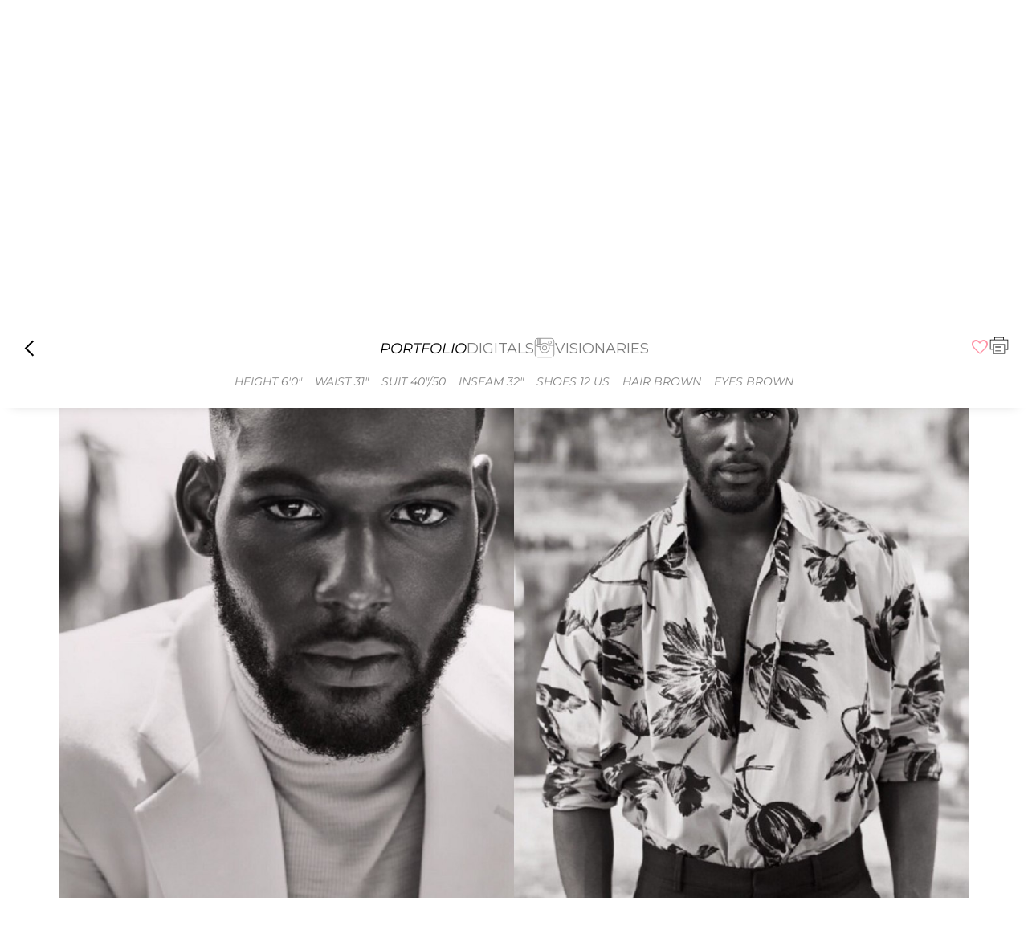

--- FILE ---
content_type: text/html; charset=utf-8
request_url: https://www.visionlosangeles.com/mainboard/men/855563/kofi-siriboe
body_size: 16924
content:
<!DOCTYPE html><html lang="en"><head><meta charSet="utf-8"/><meta property="og:type" content="website"/><meta property="og:site_name" content="Vision Models LA"/><meta name="viewport" content="minimum-scale=1, initial-scale=1, width=device-width"/><link rel="preload" as="image" href="/static/images/logo.svg"/><title>KOFI SIRIBOE by Vision Models LA</title><meta name="robots" content="index,follow"/><meta name="description" content="KOFI SIRIBOE represented in Mainboard Men by Vision Models LA."/><meta property="og:title" content="KOFI SIRIBOE by Vision Models LA"/><meta property="og:description" content="KOFI SIRIBOE represented in Mainboard Men by Vision Models LA."/><meta property="og:image" content="https://cdn.portfoliopad.com/images/9765/855563/Xlarge/036.jpg?Signature=7b8a331fe95de94df24c33886a0d1b667200fc278acfafbf6283ec1acef2f56d"/><meta property="og:image:width" content="950"/><meta property="og:image:height" content="706"/><meta property="og:image" content="https://cdn.portfoliopad.com/images/9765/855563/Xlarge/037.jpg?Signature=a695011d97500bce8ec3bdaebf0ec6766912bd0ceba18b8d216e2fb0d8bb18b8"/><meta property="og:image:width" content="950"/><meta property="og:image:height" content="760"/><meta property="og:image" content="https://cdn.portfoliopad.com/images/9765/855563/Xlarge/035.jpg?Signature=5df9a45dc1f2f0fa35ad6b0452f43ad86d03b61ad1d61ad10dfc313d2d403a2c"/><meta property="og:image:width" content="950"/><meta property="og:image:height" content="768"/><meta property="og:image" content="https://cdn.portfoliopad.com/images/9765/855563/Xlarge/039.jpg?Signature=b12e20ae5cea393fc1b5c43b4184ea6874d498a00fc9c94cdb3de27989557db9"/><meta property="og:image:width" content="950"/><meta property="og:image:height" content="760"/><meta property="og:image" content="https://cdn.portfoliopad.com/images/9765/855563/Xlarge/029.jpg?Signature=8f2caf959b5acd512cefd2755ec223a3eba48de3d7bb510ed2fc65cd509ab95c"/><meta property="og:image:width" content="950"/><meta property="og:image:height" content="733"/><meta property="og:image" content="https://cdn.portfoliopad.com/images/9765/855563/Xlarge/033.jpg?Signature=f34dda3a33fa232e3cb1ad6c3183485872a47fb1b1525b486e5f07cb68655726"/><meta property="og:image:width" content="950"/><meta property="og:image:height" content="734"/><meta property="og:image" content="https://cdn.portfoliopad.com/images/9765/855563/Xlarge/015.jpg?Signature=7d82a9142baa08e6867f124485fee98c14ff143dcec255ad821b0ba37812c027"/><meta property="og:image:width" content="950"/><meta property="og:image:height" content="1457"/><meta property="og:image" content="https://cdn.portfoliopad.com/images/9765/855563/Xlarge/020.jpg?Signature=f0b8dff907143d812edbf44b8281630f29612c5025b7aa8b9ca8463310372002"/><meta property="og:image:width" content="950"/><meta property="og:image:height" content="1457"/><meta property="og:image" content="https://cdn.portfoliopad.com/images/9765/855563/Xlarge/018.jpg?Signature=6ccc14f0777aeb2ec82922b4244950f2f52c8b6cf432b5c3c98e4645791d3dc8"/><meta property="og:image:width" content="950"/><meta property="og:image:height" content="1457"/><meta property="og:image" content="https://cdn.portfoliopad.com/images/9765/855563/Xlarge/030.jpg?Signature=8b7ef056459f89b2694d4c72be423f4b364c24c7af4e437e487af399c51b241a"/><meta property="og:image:width" content="950"/><meta property="og:image:height" content="734"/><meta property="og:image" content="https://cdn.portfoliopad.com/images/9765/855563/Xlarge/027.jpg?Signature=dc14a909a02a4272702e4949fb1cb4fa386f00dd58634074a9d7629aaacf64a4"/><meta property="og:image:width" content="950"/><meta property="og:image:height" content="725"/><meta property="og:image" content="https://cdn.portfoliopad.com/images/9765/855563/Xlarge/026.jpg?Signature=c765ddb1c7748c63e700da65b539320589f339dc46a3e3dc44dfe1b051ea5543"/><meta property="og:image:width" content="950"/><meta property="og:image:height" content="696"/><meta property="og:image" content="https://cdn.portfoliopad.com/images/9765/855563/Xlarge/014.jpg?Signature=53b8ba21caf715e3b619a11a9c1acffa3be1fe78030a4ff71ac78b74904e868e"/><meta property="og:image:width" content="950"/><meta property="og:image:height" content="728"/><meta property="og:image" content="https://cdn.portfoliopad.com/images/9765/855563/Xlarge/040.jpg?Signature=93c8b2e62c544b5803c7dbff6b2160b100f124f2c023936142d4d734161d4078"/><meta property="og:image:width" content="950"/><meta property="og:image:height" content="1572"/><meta name="next-head-count" content="52"/><link rel="icon" type="image/png" href="/static/images/favicon.png"/><link rel="preconnect" href="https://fonts.googleapis.com"/><link rel="preconnect" href="https://fonts.gstatic.com" crossorigin="true"/><link rel="stylesheet" data-href="https://fonts.googleapis.com/css2?display=swap&amp;family=Material+Symbols+Outlined:opsz,wght,FILL,GRAD@24,300,0..1,0"/><link rel="preload" as="image" href="/static/images/logo-large.svg"/><link rel="preload" as="image" href="/static/images/logo.svg"/><script async="" src="https://www.googletagmanager.com/gtag/js?id=G-49MTT2R12C"></script><script>
      window.dataLayer = window.dataLayer || [];
      function gtag(){dataLayer.push(arguments);}
      gtag('js', new Date());
      gtag('config', 'G-49MTT2R12C');
    </script><link rel="preconnect" href="https://fonts.gstatic.com" crossorigin /><link rel="preload" href="/_next/static/css/3c08981bbacecfa7.css" as="style"/><link rel="stylesheet" href="/_next/static/css/3c08981bbacecfa7.css" data-n-g=""/><noscript data-n-css=""></noscript><script defer="" nomodule="" src="/_next/static/chunks/polyfills-c67a75d1b6f99dc8.js"></script><script defer="" src="/_next/static/chunks/6562-c0fc6c537591592a.js"></script><script defer="" src="/_next/static/chunks/8869-cbb711c4a2ceb393.js"></script><script defer="" src="/_next/static/chunks/2721-d5023ed3d636a76b.js"></script><script defer="" src="/_next/static/chunks/3693-a439739e31a07cf2.js"></script><script defer="" src="/_next/static/chunks/6651.d8886f1a87c2ba96.js"></script><script defer="" src="/_next/static/chunks/5146.17b0fbd722ccd0de.js"></script><script defer="" src="/_next/static/chunks/3918.1a86c5795e64ffe1.js"></script><script defer="" src="/_next/static/chunks/1560-f54268ef5e2491a1.js"></script><script defer="" src="/_next/static/chunks/5690.a538a255897f77b5.js"></script><script defer="" src="/_next/static/chunks/3137.39facf2ff2fa1bdd.js"></script><script defer="" src="/_next/static/chunks/2867.3242434d76e4a80e.js"></script><script defer="" src="/_next/static/chunks/909-425a09b046a7d892.js"></script><script defer="" src="/_next/static/chunks/8215.0740752abcb6199a.js"></script><script defer="" src="/_next/static/chunks/682-6e97a701e2ffeb58.js"></script><script defer="" src="/_next/static/chunks/1337-2e09d2e4da307939.js"></script><script defer="" src="/_next/static/chunks/1330-ffa308a3f18fe6a2.js"></script><script defer="" src="/_next/static/chunks/8104-777ed54dc5280f49.js"></script><script defer="" src="/_next/static/chunks/4507.d27f28ceb9d724d4.js"></script><script defer="" src="/_next/static/chunks/9435-31e2d39fcc818fda.js"></script><script defer="" src="/_next/static/chunks/7212-55902f146af1864a.js"></script><script defer="" src="/_next/static/chunks/9262.a73a07cad9126964.js"></script><script defer="" src="/_next/static/chunks/3503.bc1ae9370fae0417.js"></script><script defer="" src="/_next/static/chunks/5608.b5daf64c0376a52a.js"></script><script defer="" src="/_next/static/chunks/6954.06b7c3512b99379c.js"></script><script src="/_next/static/chunks/webpack-e0a138abdeab1075.js" defer=""></script><script src="/_next/static/chunks/framework-cdcb3ab8726ce91c.js" defer=""></script><script src="/_next/static/chunks/main-012b3f9f231a34c2.js" defer=""></script><script src="/_next/static/chunks/pages/_app-cd5b9aa9c89eba3e.js" defer=""></script><script src="/_next/static/chunks/6870-53f1641a19ce6670.js" defer=""></script><script src="/_next/static/chunks/3768-24a00e89988ab5b6.js" defer=""></script><script src="/_next/static/chunks/8041-0121d0ff169ba889.js" defer=""></script><script src="/_next/static/chunks/3891-22763a099d85cb2f.js" defer=""></script><script src="/_next/static/chunks/837-3dcbd786a2fc3e36.js" defer=""></script><script src="/_next/static/chunks/8770-17d20764efe2ed2d.js" defer=""></script><script src="/_next/static/chunks/7379-bf565fc8539d5280.js" defer=""></script><script src="/_next/static/chunks/pages/%5Bdivision%5D/%5Bgender%5D/%5Bid%5D/%5BstringId%5D-76aa3ce83d6f5294.js" defer=""></script><script src="/_next/static/ocFZEBONnBpf9X0DZbM75/_buildManifest.js" defer=""></script><script src="/_next/static/ocFZEBONnBpf9X0DZbM75/_ssgManifest.js" defer=""></script><style id="jss-server-side">.MuiSvgIcon-root {
  fill: currentColor;
  width: 1em;
  height: 1em;
  display: inline-block;
  font-size: 1.5rem;
  transition: fill 200ms cubic-bezier(0.4, 0, 0.2, 1) 0ms;
  flex-shrink: 0;
  user-select: none;
}
.MuiSvgIcon-colorPrimary {
  color: #000;
}
.MuiSvgIcon-colorSecondary {
  color: #4444;
}
.MuiSvgIcon-colorAction {
  color: rgba(0, 0, 0, 0.54);
}
.MuiSvgIcon-colorError {
  color: #f44336;
}
.MuiSvgIcon-colorDisabled {
  color: rgba(0, 0, 0, 0.26);
}
.MuiSvgIcon-fontSizeInherit {
  font-size: inherit;
}
.MuiSvgIcon-fontSizeSmall {
  font-size: 1.25rem;
}
.MuiSvgIcon-fontSizeLarge {
  font-size: 2.1875rem;
}
.MuiCollapse-root {
  height: 0;
  overflow: hidden;
  transition: height 300ms cubic-bezier(0.4, 0, 0.2, 1) 0ms;
}
.MuiCollapse-entered {
  height: auto;
  overflow: visible;
}
.MuiCollapse-hidden {
  visibility: hidden;
}
.MuiCollapse-wrapper {
  display: flex;
}
.MuiCollapse-wrapperInner {
  width: 100%;
}
.MuiPaper-root {
  color: #000;
  transition: box-shadow 300ms cubic-bezier(0.4, 0, 0.2, 1) 0ms;
  background-color: #FFFFFF;
}
.MuiPaper-rounded {
  border-radius: 4px;
}
.MuiPaper-outlined {
  border: 1px solid rgba(0, 0, 0, 0.12);
}
.MuiPaper-elevation0 {
  box-shadow: none;
}
.MuiPaper-elevation1 {
  box-shadow: 0px 2px 1px -1px rgba(0,0,0,0.2),0px 1px 1px 0px rgba(0,0,0,0.14),0px 1px 3px 0px rgba(0,0,0,0.12);
}
.MuiPaper-elevation2 {
  box-shadow: 0px 3px 1px -2px rgba(0,0,0,0.2),0px 2px 2px 0px rgba(0,0,0,0.14),0px 1px 5px 0px rgba(0,0,0,0.12);
}
.MuiPaper-elevation3 {
  box-shadow: 0px 3px 3px -2px rgba(0,0,0,0.2),0px 3px 4px 0px rgba(0,0,0,0.14),0px 1px 8px 0px rgba(0,0,0,0.12);
}
.MuiPaper-elevation4 {
  box-shadow: 0px 2px 4px -1px rgba(0,0,0,0.2),0px 4px 5px 0px rgba(0,0,0,0.14),0px 1px 10px 0px rgba(0,0,0,0.12);
}
.MuiPaper-elevation5 {
  box-shadow: 0px 3px 5px -1px rgba(0,0,0,0.2),0px 5px 8px 0px rgba(0,0,0,0.14),0px 1px 14px 0px rgba(0,0,0,0.12);
}
.MuiPaper-elevation6 {
  box-shadow: 0px 3px 5px -1px rgba(0,0,0,0.2),0px 6px 10px 0px rgba(0,0,0,0.14),0px 1px 18px 0px rgba(0,0,0,0.12);
}
.MuiPaper-elevation7 {
  box-shadow: 0px 4px 5px -2px rgba(0,0,0,0.2),0px 7px 10px 1px rgba(0,0,0,0.14),0px 2px 16px 1px rgba(0,0,0,0.12);
}
.MuiPaper-elevation8 {
  box-shadow: 0px 5px 5px -3px rgba(0,0,0,0.2),0px 8px 10px 1px rgba(0,0,0,0.14),0px 3px 14px 2px rgba(0,0,0,0.12);
}
.MuiPaper-elevation9 {
  box-shadow: 0px 5px 6px -3px rgba(0,0,0,0.2),0px 9px 12px 1px rgba(0,0,0,0.14),0px 3px 16px 2px rgba(0,0,0,0.12);
}
.MuiPaper-elevation10 {
  box-shadow: 0px 6px 6px -3px rgba(0,0,0,0.2),0px 10px 14px 1px rgba(0,0,0,0.14),0px 4px 18px 3px rgba(0,0,0,0.12);
}
.MuiPaper-elevation11 {
  box-shadow: 0px 6px 7px -4px rgba(0,0,0,0.2),0px 11px 15px 1px rgba(0,0,0,0.14),0px 4px 20px 3px rgba(0,0,0,0.12);
}
.MuiPaper-elevation12 {
  box-shadow: 0px 7px 8px -4px rgba(0,0,0,0.2),0px 12px 17px 2px rgba(0,0,0,0.14),0px 5px 22px 4px rgba(0,0,0,0.12);
}
.MuiPaper-elevation13 {
  box-shadow: 0px 7px 8px -4px rgba(0,0,0,0.2),0px 13px 19px 2px rgba(0,0,0,0.14),0px 5px 24px 4px rgba(0,0,0,0.12);
}
.MuiPaper-elevation14 {
  box-shadow: 0px 7px 9px -4px rgba(0,0,0,0.2),0px 14px 21px 2px rgba(0,0,0,0.14),0px 5px 26px 4px rgba(0,0,0,0.12);
}
.MuiPaper-elevation15 {
  box-shadow: 0px 8px 9px -5px rgba(0,0,0,0.2),0px 15px 22px 2px rgba(0,0,0,0.14),0px 6px 28px 5px rgba(0,0,0,0.12);
}
.MuiPaper-elevation16 {
  box-shadow: 0px 8px 10px -5px rgba(0,0,0,0.2),0px 16px 24px 2px rgba(0,0,0,0.14),0px 6px 30px 5px rgba(0,0,0,0.12);
}
.MuiPaper-elevation17 {
  box-shadow: 0px 8px 11px -5px rgba(0,0,0,0.2),0px 17px 26px 2px rgba(0,0,0,0.14),0px 6px 32px 5px rgba(0,0,0,0.12);
}
.MuiPaper-elevation18 {
  box-shadow: 0px 9px 11px -5px rgba(0,0,0,0.2),0px 18px 28px 2px rgba(0,0,0,0.14),0px 7px 34px 6px rgba(0,0,0,0.12);
}
.MuiPaper-elevation19 {
  box-shadow: 0px 9px 12px -6px rgba(0,0,0,0.2),0px 19px 29px 2px rgba(0,0,0,0.14),0px 7px 36px 6px rgba(0,0,0,0.12);
}
.MuiPaper-elevation20 {
  box-shadow: 0px 10px 13px -6px rgba(0,0,0,0.2),0px 20px 31px 3px rgba(0,0,0,0.14),0px 8px 38px 7px rgba(0,0,0,0.12);
}
.MuiPaper-elevation21 {
  box-shadow: 0px 10px 13px -6px rgba(0,0,0,0.2),0px 21px 33px 3px rgba(0,0,0,0.14),0px 8px 40px 7px rgba(0,0,0,0.12);
}
.MuiPaper-elevation22 {
  box-shadow: 0px 10px 14px -6px rgba(0,0,0,0.2),0px 22px 35px 3px rgba(0,0,0,0.14),0px 8px 42px 7px rgba(0,0,0,0.12);
}
.MuiPaper-elevation23 {
  box-shadow: 0px 11px 14px -7px rgba(0,0,0,0.2),0px 23px 36px 3px rgba(0,0,0,0.14),0px 9px 44px 8px rgba(0,0,0,0.12);
}
.MuiPaper-elevation24 {
  box-shadow: 0px 11px 15px -7px rgba(0,0,0,0.2),0px 24px 38px 3px rgba(0,0,0,0.14),0px 9px 46px 8px rgba(0,0,0,0.12);
}
.MuiButtonBase-root {
  font: inherit;
  color: inherit;
  border: 0;
  cursor: pointer;
  margin: 0;
  display: inline-flex;
  outline: 0;
  padding: 0;
  position: relative;
  align-items: center;
  line-height: 1;
  user-select: none;
  border-radius: 0;
  vertical-align: middle;
  -moz-appearance: none;
  justify-content: center;
  text-decoration: none;
  background-color: transparent;
  -webkit-appearance: none;
  -webkit-tap-highlight-color: transparent;
}
.MuiButtonBase-root::-moz-focus-inner {
  border-style: none;
}
.MuiButtonBase-root.Mui-disabled {
  cursor: default;
  pointer-events: none;
}
@media print {
  .MuiButtonBase-root {
    color-adjust: exact;
  }
}
  .MuiButtonBase-root.Mui-focusVisible {
    outline: 1px solid #000;
  }
  .MuiIconButton-root {
    flex: 0 0 auto;
    color: rgba(0, 0, 0, 0.54);
    padding: 12px;
    overflow: visible;
    font-size: 1.5rem;
    text-align: center;
    transition: background-color 150ms cubic-bezier(0.4, 0, 0.2, 1) 0ms;
    border-radius: 50%;
  }
  .MuiIconButton-root:hover {
    background-color: transparent;
  }
  .MuiIconButton-root.Mui-disabled {
    color: rgba(0, 0, 0, 0.26);
    background-color: transparent;
  }
@media (hover: none) {
  .MuiIconButton-root:hover {
    background-color: transparent;
  }
}
  .MuiIconButton-edgeStart {
    margin-left: -12px;
  }
  .MuiIconButton-sizeSmall.MuiIconButton-edgeStart {
    margin-left: -3px;
  }
  .MuiIconButton-edgeEnd {
    margin-right: -12px;
  }
  .MuiIconButton-sizeSmall.MuiIconButton-edgeEnd {
    margin-right: -3px;
  }
  .MuiIconButton-colorInherit {
    color: inherit;
  }
  .MuiIconButton-colorPrimary {
    color: #000;
  }
  .MuiIconButton-colorPrimary:hover {
    background-color: rgba(0, 0, 0, 0.04);
  }
@media (hover: none) {
  .MuiIconButton-colorPrimary:hover {
    background-color: transparent;
  }
}
  .MuiIconButton-colorSecondary {
    color: #4444;
  }
  .MuiIconButton-colorSecondary:hover {
    background-color: rgba(68, 68, 68, 0.04);
  }
@media (hover: none) {
  .MuiIconButton-colorSecondary:hover {
    background-color: transparent;
  }
}
  .MuiIconButton-sizeSmall {
    padding: 3px;
    font-size: 1.125rem;
  }
  .MuiIconButton-label {
    width: 100%;
    display: flex;
    align-items: inherit;
    justify-content: inherit;
  }
  .MuiAppBar-root {
    width: 100%;
    display: flex;
    z-index: 1100;
    box-sizing: border-box;
    flex-shrink: 0;
    flex-direction: column;
  }
  .MuiAppBar-positionFixed {
    top: 0;
    left: auto;
    right: 0;
    position: fixed;
  }
@media print {
  .MuiAppBar-positionFixed {
    position: absolute;
  }
}
  .MuiAppBar-positionAbsolute {
    top: 0;
    left: auto;
    right: 0;
    position: absolute;
  }
  .MuiAppBar-positionSticky {
    top: 0;
    left: auto;
    right: 0;
    position: sticky;
  }
  .MuiAppBar-positionStatic {
    position: static;
  }
  .MuiAppBar-positionRelative {
    position: relative;
  }
  .MuiAppBar-colorDefault {
    color: rgba(0, 0, 0, 0.87);
    background-color: #f5f5f5;
  }
  .MuiAppBar-colorPrimary {
    color: #fff;
    background-color: #000;
  }
  .MuiAppBar-colorSecondary {
    color: #fff;
    background-color: #4444;
  }
  .MuiAppBar-colorInherit {
    color: inherit;
  }
  .MuiAppBar-colorTransparent {
    color: inherit;
    background-color: transparent;
  }
  .MuiTypography-root {
    margin: 0;
  }
  .MuiTypography-body2 {
    font-size: 0.875rem;
    font-family: Montserrat;
    font-weight: 400;
    line-height: 1.43;
  }
  .MuiTypography-body1 {
    font-size: 16px;
    font-family: Montserrat;
    font-weight: 400;
    line-height: 1.5;
  }
  .MuiTypography-caption {
    font-size: 0.75rem;
    font-family: Montserrat;
    font-weight: 400;
    line-height: 1.66;
  }
  .MuiTypography-button {
    font-size: 24px;
    font-family: Montserrat;
    font-weight: 300;
    line-height: 1;
    text-transform: initial;
  }
  .MuiTypography-h1 {
    font-size: 48px;
    font-family: Unna;
    font-weight: 700;
    line-height: 1.167;
    margin-bottom: 1em;
    text-transform: uppercase;
  }
@media (max-width: 600px) {
  .MuiTypography-h1 {
    font-size: 29px;
  }
}
  .MuiTypography-h2 {
    font-size: 39px;
    font-family: Unna;
    font-weight: 700;
    line-height: 1.2;
    margin-bottom: 1em;
    text-transform: uppercase;
  }
@media (max-width: 600px) {
  .MuiTypography-h2 {
    font-size: 26px;
  }
}
  .MuiTypography-h3 {
    font-size: 31px;
    font-family: Unna;
    font-weight: 700;
    line-height: 1.167;
    margin-bottom: 1em;
    text-transform: uppercase;
  }
@media (max-width: 600px) {
  .MuiTypography-h3 {
    font-size: 23px;
  }
}
  .MuiTypography-h4 {
    font-size: 24px;
    font-family: Unna;
    font-weight: 700;
    line-height: 1.235;
    margin-bottom: 1em;
    text-transform: uppercase;
  }
@media (max-width: 600px) {
  .MuiTypography-h4 {
    font-size: 20px;
  }
}
  .MuiTypography-h5 {
    font-size: 20px;
    font-family: Unna;
    font-weight: 700;
    line-height: 1.334;
    margin-bottom: 1em;
    text-transform: uppercase;
  }
@media (max-width: 600px) {
  .MuiTypography-h5 {
    font-size: 18px;
  }
}
  .MuiTypography-h6 {
    font-size: 1.25rem;
    font-family: Montserrat;
    font-weight: 500;
    line-height: 1.6;
  }
  .MuiTypography-subtitle1 {
    font-size: 60px;
    font-family: Unna;
    font-weight: 700;
    line-height: 1.75;
    margin-bottom: 1rem;
    text-transform: uppercase;
  }
@media (max-width: 600px) {
  .MuiTypography-subtitle1 {
    font-size: 40px;
  }
}
  .MuiTypography-subtitle2 {
    font-size: 18px;
    font-family: Unna;
    font-weight: 400;
    line-height: 1.57;
    text-transform: uppercase;
  }
  .MuiTypography-overline {
    font-size: 0.75rem;
    font-family: Montserrat;
    font-weight: 400;
    line-height: 2.66;
    text-transform: uppercase;
  }
  .MuiTypography-srOnly {
    width: 1px;
    height: 1px;
    overflow: hidden;
    position: absolute;
  }
  .MuiTypography-alignLeft {
    text-align: left;
  }
  .MuiTypography-alignCenter {
    text-align: center;
  }
  .MuiTypography-alignRight {
    text-align: right;
  }
  .MuiTypography-alignJustify {
    text-align: justify;
  }
  .MuiTypography-noWrap {
    overflow: hidden;
    white-space: nowrap;
    text-overflow: ellipsis;
  }
  .MuiTypography-gutterBottom {
    margin-bottom: 0.35em;
  }
  .MuiTypography-paragraph {
    margin-bottom: 16px;
  }
  .MuiTypography-colorInherit {
    color: inherit;
  }
  .MuiTypography-colorPrimary {
    color: #000;
  }
  .MuiTypography-colorSecondary {
    color: #4444;
  }
  .MuiTypography-colorTextPrimary {
    color: #000;
  }
  .MuiTypography-colorTextSecondary {
    color: #C6C6C8;
  }
  .MuiTypography-colorError {
    color: #f44336;
  }
  .MuiTypography-displayInline {
    display: inline;
  }
  .MuiTypography-displayBlock {
    display: block;
  }
  .MuiContainer-root {
    width: 100%;
    display: block;
    box-sizing: border-box;
    margin-left: auto;
    margin-right: auto;
    padding-left: 16px;
    padding-right: 16px;
  }
@media (min-width:600px) {
  .MuiContainer-root {
    padding-left: 24px;
    padding-right: 24px;
  }
}
  .MuiContainer-disableGutters {
    padding-left: 0;
    padding-right: 0;
  }
@media (min-width:600px) {
  .MuiContainer-fixed {
    max-width: 600px;
  }
}
@media (min-width:960px) {
  .MuiContainer-fixed {
    max-width: 960px;
  }
}
@media (min-width:1280px) {
  .MuiContainer-fixed {
    max-width: 1280px;
  }
}
@media (min-width:1920px) {
  .MuiContainer-fixed {
    max-width: 1920px;
  }
}
@media (min-width:0px) {
  .MuiContainer-maxWidthXs {
    max-width: 444px;
  }
}
@media (min-width:600px) {
  .MuiContainer-maxWidthSm {
    max-width: 600px;
  }
}
@media (min-width:960px) {
  .MuiContainer-maxWidthMd {
    max-width: 960px;
  }
}
@media (min-width:1280px) {
  .MuiContainer-maxWidthLg {
    max-width: 1280px;
  }
}
@media (min-width:1920px) {
  .MuiContainer-maxWidthXl {
    max-width: 1920px;
  }
}
  html {
    box-sizing: border-box;
    -webkit-font-smoothing: antialiased;
    -moz-osx-font-smoothing: grayscale;
  }
  *, *::before, *::after {
    box-sizing: inherit;
  }
  strong, b {
    font-weight: 700;
  }
  body {
    color: #000;
    margin: 0;
    font-size: 0.875rem;
    font-family: Montserrat;
    font-weight: 400;
    line-height: 1.43;
    background-color: #fff;
  }
@media print {
  body {
    background-color: #fff;
  }
}
  body::backdrop {
    background-color: #fff;
  }
@font-face {
  font-family: Unna;
  font-style: normal;
  font-weight: 400;
  src: url("/static/fonts/Unna/Unna-Regular.ttf") format("truetype");
  font-display: block;
}
@font-face {
  font-family: Unna;
  font-style: normal;
  font-weight: 700;
  src: url("/static/fonts/Unna/Unna-Bold.ttf") format("truetype");
  font-display: block;
}
  .material-symbols-outlined {
    opacity: 0;
    font-size: 25px;
    max-width: 25px;
    transition: opacity 200ms ease-in-out;
    font-weight: 300;
  }
  .font-loaded .material-symbols-outlined {
    opacity: 1;
    max-width: none;
  }
@media print {
  .MuiDialog-root {
    position: absolute !important;
  }
}
  .MuiDialog-scrollPaper {
    display: flex;
    align-items: center;
    justify-content: center;
  }
  .MuiDialog-scrollBody {
    overflow-x: hidden;
    overflow-y: auto;
    text-align: center;
  }
  .MuiDialog-scrollBody:after {
    width: 0;
    height: 100%;
    content: "";
    display: inline-block;
    vertical-align: middle;
  }
  .MuiDialog-container {
    height: 100%;
    outline: 0;
  }
@media print {
  .MuiDialog-container {
    height: auto;
  }
}
  .MuiDialog-paper {
    margin: 32px;
    position: relative;
    overflow-y: auto;
  }
@media print {
  .MuiDialog-paper {
    box-shadow: none;
    overflow-y: visible;
  }
}
  .MuiDialog-paperScrollPaper {
    display: flex;
    max-height: calc(100% - 64px);
    flex-direction: column;
  }
  .MuiDialog-paperScrollBody {
    display: inline-block;
    text-align: left;
    vertical-align: middle;
  }
  .MuiDialog-paperWidthFalse {
    max-width: calc(100% - 64px);
  }
  .MuiDialog-paperWidthXs {
    max-width: 444px;
  }
@media (max-width:507.95px) {
  .MuiDialog-paperWidthXs.MuiDialog-paperScrollBody {
    max-width: calc(100% - 64px);
  }
}
  .MuiDialog-paperWidthSm {
    max-width: 600px;
  }
@media (max-width:663.95px) {
  .MuiDialog-paperWidthSm.MuiDialog-paperScrollBody {
    max-width: calc(100% - 64px);
  }
}
  .MuiDialog-paperWidthMd {
    max-width: 960px;
  }
@media (max-width:1023.95px) {
  .MuiDialog-paperWidthMd.MuiDialog-paperScrollBody {
    max-width: calc(100% - 64px);
  }
}
  .MuiDialog-paperWidthLg {
    max-width: 1280px;
  }
@media (max-width:1343.95px) {
  .MuiDialog-paperWidthLg.MuiDialog-paperScrollBody {
    max-width: calc(100% - 64px);
  }
}
  .MuiDialog-paperWidthXl {
    max-width: 1920px;
  }
@media (max-width:1983.95px) {
  .MuiDialog-paperWidthXl.MuiDialog-paperScrollBody {
    max-width: calc(100% - 64px);
  }
}
  .MuiDialog-paperFullWidth {
    width: calc(100% - 64px);
  }
  .MuiDialog-paperFullScreen {
    width: 100%;
    height: 100%;
    margin: 0;
    max-width: 100%;
    max-height: none;
    border-radius: 0;
  }
  .MuiDialog-paperFullScreen.MuiDialog-paperScrollBody {
    margin: 0;
    max-width: 100%;
  }
  .MuiGrid-container {
    width: 100%;
    display: flex;
    flex-wrap: wrap;
    box-sizing: border-box;
  }
  .MuiGrid-item {
    margin: 0;
    box-sizing: border-box;
  }
  .MuiGrid-zeroMinWidth {
    min-width: 0;
  }
  .MuiGrid-direction-xs-column {
    flex-direction: column;
  }
  .MuiGrid-direction-xs-column-reverse {
    flex-direction: column-reverse;
  }
  .MuiGrid-direction-xs-row-reverse {
    flex-direction: row-reverse;
  }
  .MuiGrid-wrap-xs-nowrap {
    flex-wrap: nowrap;
  }
  .MuiGrid-wrap-xs-wrap-reverse {
    flex-wrap: wrap-reverse;
  }
  .MuiGrid-align-items-xs-center {
    align-items: center;
  }
  .MuiGrid-align-items-xs-flex-start {
    align-items: flex-start;
  }
  .MuiGrid-align-items-xs-flex-end {
    align-items: flex-end;
  }
  .MuiGrid-align-items-xs-baseline {
    align-items: baseline;
  }
  .MuiGrid-align-content-xs-center {
    align-content: center;
  }
  .MuiGrid-align-content-xs-flex-start {
    align-content: flex-start;
  }
  .MuiGrid-align-content-xs-flex-end {
    align-content: flex-end;
  }
  .MuiGrid-align-content-xs-space-between {
    align-content: space-between;
  }
  .MuiGrid-align-content-xs-space-around {
    align-content: space-around;
  }
  .MuiGrid-justify-content-xs-center {
    justify-content: center;
  }
  .MuiGrid-justify-content-xs-flex-end {
    justify-content: flex-end;
  }
  .MuiGrid-justify-content-xs-space-between {
    justify-content: space-between;
  }
  .MuiGrid-justify-content-xs-space-around {
    justify-content: space-around;
  }
  .MuiGrid-justify-content-xs-space-evenly {
    justify-content: space-evenly;
  }
  .MuiGrid-spacing-xs-1 {
    width: calc(100% + 8px);
    margin: -4px;
  }
  .MuiGrid-spacing-xs-1 > .MuiGrid-item {
    padding: 4px;
  }
  .MuiGrid-spacing-xs-2 {
    width: calc(100% + 16px);
    margin: -8px;
  }
  .MuiGrid-spacing-xs-2 > .MuiGrid-item {
    padding: 8px;
  }
  .MuiGrid-spacing-xs-3 {
    width: calc(100% + 24px);
    margin: -12px;
  }
  .MuiGrid-spacing-xs-3 > .MuiGrid-item {
    padding: 12px;
  }
  .MuiGrid-spacing-xs-4 {
    width: calc(100% + 32px);
    margin: -16px;
  }
  .MuiGrid-spacing-xs-4 > .MuiGrid-item {
    padding: 16px;
  }
  .MuiGrid-spacing-xs-5 {
    width: calc(100% + 40px);
    margin: -20px;
  }
  .MuiGrid-spacing-xs-5 > .MuiGrid-item {
    padding: 20px;
  }
  .MuiGrid-spacing-xs-6 {
    width: calc(100% + 48px);
    margin: -24px;
  }
  .MuiGrid-spacing-xs-6 > .MuiGrid-item {
    padding: 24px;
  }
  .MuiGrid-spacing-xs-7 {
    width: calc(100% + 56px);
    margin: -28px;
  }
  .MuiGrid-spacing-xs-7 > .MuiGrid-item {
    padding: 28px;
  }
  .MuiGrid-spacing-xs-8 {
    width: calc(100% + 64px);
    margin: -32px;
  }
  .MuiGrid-spacing-xs-8 > .MuiGrid-item {
    padding: 32px;
  }
  .MuiGrid-spacing-xs-9 {
    width: calc(100% + 72px);
    margin: -36px;
  }
  .MuiGrid-spacing-xs-9 > .MuiGrid-item {
    padding: 36px;
  }
  .MuiGrid-spacing-xs-10 {
    width: calc(100% + 80px);
    margin: -40px;
  }
  .MuiGrid-spacing-xs-10 > .MuiGrid-item {
    padding: 40px;
  }
  .MuiGrid-grid-xs-auto {
    flex-grow: 0;
    max-width: none;
    flex-basis: auto;
  }
  .MuiGrid-grid-xs-true {
    flex-grow: 1;
    max-width: 100%;
    flex-basis: 0;
  }
  .MuiGrid-grid-xs-1 {
    flex-grow: 0;
    max-width: 8.333333%;
    flex-basis: 8.333333%;
  }
  .MuiGrid-grid-xs-2 {
    flex-grow: 0;
    max-width: 16.666667%;
    flex-basis: 16.666667%;
  }
  .MuiGrid-grid-xs-3 {
    flex-grow: 0;
    max-width: 25%;
    flex-basis: 25%;
  }
  .MuiGrid-grid-xs-4 {
    flex-grow: 0;
    max-width: 33.333333%;
    flex-basis: 33.333333%;
  }
  .MuiGrid-grid-xs-5 {
    flex-grow: 0;
    max-width: 41.666667%;
    flex-basis: 41.666667%;
  }
  .MuiGrid-grid-xs-6 {
    flex-grow: 0;
    max-width: 50%;
    flex-basis: 50%;
  }
  .MuiGrid-grid-xs-7 {
    flex-grow: 0;
    max-width: 58.333333%;
    flex-basis: 58.333333%;
  }
  .MuiGrid-grid-xs-8 {
    flex-grow: 0;
    max-width: 66.666667%;
    flex-basis: 66.666667%;
  }
  .MuiGrid-grid-xs-9 {
    flex-grow: 0;
    max-width: 75%;
    flex-basis: 75%;
  }
  .MuiGrid-grid-xs-10 {
    flex-grow: 0;
    max-width: 83.333333%;
    flex-basis: 83.333333%;
  }
  .MuiGrid-grid-xs-11 {
    flex-grow: 0;
    max-width: 91.666667%;
    flex-basis: 91.666667%;
  }
  .MuiGrid-grid-xs-12 {
    flex-grow: 0;
    max-width: 100%;
    flex-basis: 100%;
  }
@media (min-width:600px) {
  .MuiGrid-grid-sm-auto {
    flex-grow: 0;
    max-width: none;
    flex-basis: auto;
  }
  .MuiGrid-grid-sm-true {
    flex-grow: 1;
    max-width: 100%;
    flex-basis: 0;
  }
  .MuiGrid-grid-sm-1 {
    flex-grow: 0;
    max-width: 8.333333%;
    flex-basis: 8.333333%;
  }
  .MuiGrid-grid-sm-2 {
    flex-grow: 0;
    max-width: 16.666667%;
    flex-basis: 16.666667%;
  }
  .MuiGrid-grid-sm-3 {
    flex-grow: 0;
    max-width: 25%;
    flex-basis: 25%;
  }
  .MuiGrid-grid-sm-4 {
    flex-grow: 0;
    max-width: 33.333333%;
    flex-basis: 33.333333%;
  }
  .MuiGrid-grid-sm-5 {
    flex-grow: 0;
    max-width: 41.666667%;
    flex-basis: 41.666667%;
  }
  .MuiGrid-grid-sm-6 {
    flex-grow: 0;
    max-width: 50%;
    flex-basis: 50%;
  }
  .MuiGrid-grid-sm-7 {
    flex-grow: 0;
    max-width: 58.333333%;
    flex-basis: 58.333333%;
  }
  .MuiGrid-grid-sm-8 {
    flex-grow: 0;
    max-width: 66.666667%;
    flex-basis: 66.666667%;
  }
  .MuiGrid-grid-sm-9 {
    flex-grow: 0;
    max-width: 75%;
    flex-basis: 75%;
  }
  .MuiGrid-grid-sm-10 {
    flex-grow: 0;
    max-width: 83.333333%;
    flex-basis: 83.333333%;
  }
  .MuiGrid-grid-sm-11 {
    flex-grow: 0;
    max-width: 91.666667%;
    flex-basis: 91.666667%;
  }
  .MuiGrid-grid-sm-12 {
    flex-grow: 0;
    max-width: 100%;
    flex-basis: 100%;
  }
}
@media (min-width:960px) {
  .MuiGrid-grid-md-auto {
    flex-grow: 0;
    max-width: none;
    flex-basis: auto;
  }
  .MuiGrid-grid-md-true {
    flex-grow: 1;
    max-width: 100%;
    flex-basis: 0;
  }
  .MuiGrid-grid-md-1 {
    flex-grow: 0;
    max-width: 8.333333%;
    flex-basis: 8.333333%;
  }
  .MuiGrid-grid-md-2 {
    flex-grow: 0;
    max-width: 16.666667%;
    flex-basis: 16.666667%;
  }
  .MuiGrid-grid-md-3 {
    flex-grow: 0;
    max-width: 25%;
    flex-basis: 25%;
  }
  .MuiGrid-grid-md-4 {
    flex-grow: 0;
    max-width: 33.333333%;
    flex-basis: 33.333333%;
  }
  .MuiGrid-grid-md-5 {
    flex-grow: 0;
    max-width: 41.666667%;
    flex-basis: 41.666667%;
  }
  .MuiGrid-grid-md-6 {
    flex-grow: 0;
    max-width: 50%;
    flex-basis: 50%;
  }
  .MuiGrid-grid-md-7 {
    flex-grow: 0;
    max-width: 58.333333%;
    flex-basis: 58.333333%;
  }
  .MuiGrid-grid-md-8 {
    flex-grow: 0;
    max-width: 66.666667%;
    flex-basis: 66.666667%;
  }
  .MuiGrid-grid-md-9 {
    flex-grow: 0;
    max-width: 75%;
    flex-basis: 75%;
  }
  .MuiGrid-grid-md-10 {
    flex-grow: 0;
    max-width: 83.333333%;
    flex-basis: 83.333333%;
  }
  .MuiGrid-grid-md-11 {
    flex-grow: 0;
    max-width: 91.666667%;
    flex-basis: 91.666667%;
  }
  .MuiGrid-grid-md-12 {
    flex-grow: 0;
    max-width: 100%;
    flex-basis: 100%;
  }
}
@media (min-width:1280px) {
  .MuiGrid-grid-lg-auto {
    flex-grow: 0;
    max-width: none;
    flex-basis: auto;
  }
  .MuiGrid-grid-lg-true {
    flex-grow: 1;
    max-width: 100%;
    flex-basis: 0;
  }
  .MuiGrid-grid-lg-1 {
    flex-grow: 0;
    max-width: 8.333333%;
    flex-basis: 8.333333%;
  }
  .MuiGrid-grid-lg-2 {
    flex-grow: 0;
    max-width: 16.666667%;
    flex-basis: 16.666667%;
  }
  .MuiGrid-grid-lg-3 {
    flex-grow: 0;
    max-width: 25%;
    flex-basis: 25%;
  }
  .MuiGrid-grid-lg-4 {
    flex-grow: 0;
    max-width: 33.333333%;
    flex-basis: 33.333333%;
  }
  .MuiGrid-grid-lg-5 {
    flex-grow: 0;
    max-width: 41.666667%;
    flex-basis: 41.666667%;
  }
  .MuiGrid-grid-lg-6 {
    flex-grow: 0;
    max-width: 50%;
    flex-basis: 50%;
  }
  .MuiGrid-grid-lg-7 {
    flex-grow: 0;
    max-width: 58.333333%;
    flex-basis: 58.333333%;
  }
  .MuiGrid-grid-lg-8 {
    flex-grow: 0;
    max-width: 66.666667%;
    flex-basis: 66.666667%;
  }
  .MuiGrid-grid-lg-9 {
    flex-grow: 0;
    max-width: 75%;
    flex-basis: 75%;
  }
  .MuiGrid-grid-lg-10 {
    flex-grow: 0;
    max-width: 83.333333%;
    flex-basis: 83.333333%;
  }
  .MuiGrid-grid-lg-11 {
    flex-grow: 0;
    max-width: 91.666667%;
    flex-basis: 91.666667%;
  }
  .MuiGrid-grid-lg-12 {
    flex-grow: 0;
    max-width: 100%;
    flex-basis: 100%;
  }
}
@media (min-width:1920px) {
  .MuiGrid-grid-xl-auto {
    flex-grow: 0;
    max-width: none;
    flex-basis: auto;
  }
  .MuiGrid-grid-xl-true {
    flex-grow: 1;
    max-width: 100%;
    flex-basis: 0;
  }
  .MuiGrid-grid-xl-1 {
    flex-grow: 0;
    max-width: 8.333333%;
    flex-basis: 8.333333%;
  }
  .MuiGrid-grid-xl-2 {
    flex-grow: 0;
    max-width: 16.666667%;
    flex-basis: 16.666667%;
  }
  .MuiGrid-grid-xl-3 {
    flex-grow: 0;
    max-width: 25%;
    flex-basis: 25%;
  }
  .MuiGrid-grid-xl-4 {
    flex-grow: 0;
    max-width: 33.333333%;
    flex-basis: 33.333333%;
  }
  .MuiGrid-grid-xl-5 {
    flex-grow: 0;
    max-width: 41.666667%;
    flex-basis: 41.666667%;
  }
  .MuiGrid-grid-xl-6 {
    flex-grow: 0;
    max-width: 50%;
    flex-basis: 50%;
  }
  .MuiGrid-grid-xl-7 {
    flex-grow: 0;
    max-width: 58.333333%;
    flex-basis: 58.333333%;
  }
  .MuiGrid-grid-xl-8 {
    flex-grow: 0;
    max-width: 66.666667%;
    flex-basis: 66.666667%;
  }
  .MuiGrid-grid-xl-9 {
    flex-grow: 0;
    max-width: 75%;
    flex-basis: 75%;
  }
  .MuiGrid-grid-xl-10 {
    flex-grow: 0;
    max-width: 83.333333%;
    flex-basis: 83.333333%;
  }
  .MuiGrid-grid-xl-11 {
    flex-grow: 0;
    max-width: 91.666667%;
    flex-basis: 91.666667%;
  }
  .MuiGrid-grid-xl-12 {
    flex-grow: 0;
    max-width: 100%;
    flex-basis: 100%;
  }
}
  .MuiLink-root {
    transition: all 0.2s ease;
  }
  .MuiLink-underlineNone {
    text-decoration: none;
  }
  .MuiLink-underlineHover {
    text-decoration: none;
  }
  .MuiLink-underlineHover:hover {
    text-decoration: underline;
  }
  .MuiLink-underlineAlways {
    text-decoration: underline;
  }
  .MuiLink-button {
    border: 0;
    cursor: pointer;
    margin: 0;
    outline: 0;
    padding: 0;
    position: relative;
    user-select: none;
    border-radius: 0;
    vertical-align: middle;
    -moz-appearance: none;
    background-color: transparent;
    -webkit-appearance: none;
    -webkit-tap-highlight-color: transparent;
  }
  .MuiLink-button::-moz-focus-inner {
    border-style: none;
  }
  .MuiLink-button.Mui-focusVisible {
    outline: auto;
  }
  .MuiToolbar-root {
    display: flex;
    position: relative;
    align-items: center;
  }
  .MuiToolbar-gutters {
    padding-left: 16px;
    padding-right: 16px;
  }
@media (min-width:600px) {
  .MuiToolbar-gutters {
    padding-left: 24px;
    padding-right: 24px;
  }
}
  .MuiToolbar-regular {
    min-height: 56px;
  }
@media (min-width:0px) and (orientation: landscape) {
  .MuiToolbar-regular {
    min-height: 48px;
  }
}
@media (min-width:600px) {
  .MuiToolbar-regular {
    min-height: 64px;
  }
}
  .MuiToolbar-dense {
    min-height: 48px;
  }
  .MuiTooltip-popper {
    z-index: 1500;
    pointer-events: none;
  }
  .MuiTooltip-popperInteractive {
    pointer-events: auto;
  }
  .MuiTooltip-popperArrow[x-placement*="bottom"] .MuiTooltip-arrow {
    top: 0;
    left: 0;
    margin-top: -0.71em;
    margin-left: 4px;
    margin-right: 4px;
  }
  .MuiTooltip-popperArrow[x-placement*="top"] .MuiTooltip-arrow {
    left: 0;
    bottom: 0;
    margin-left: 4px;
    margin-right: 4px;
    margin-bottom: -0.71em;
  }
  .MuiTooltip-popperArrow[x-placement*="right"] .MuiTooltip-arrow {
    left: 0;
    width: 0.71em;
    height: 1em;
    margin-top: 4px;
    margin-left: -0.71em;
    margin-bottom: 4px;
  }
  .MuiTooltip-popperArrow[x-placement*="left"] .MuiTooltip-arrow {
    right: 0;
    width: 0.71em;
    height: 1em;
    margin-top: 4px;
    margin-right: -0.71em;
    margin-bottom: 4px;
  }
  .MuiTooltip-popperArrow[x-placement*="left"] .MuiTooltip-arrow::before {
    transform-origin: 0 0;
  }
  .MuiTooltip-popperArrow[x-placement*="right"] .MuiTooltip-arrow::before {
    transform-origin: 100% 100%;
  }
  .MuiTooltip-popperArrow[x-placement*="top"] .MuiTooltip-arrow::before {
    transform-origin: 100% 0;
  }
  .MuiTooltip-popperArrow[x-placement*="bottom"] .MuiTooltip-arrow::before {
    transform-origin: 0 100%;
  }
  .MuiTooltip-tooltip {
    color: #fff;
    padding: 4px 8px;
    font-size: 0.625rem;
    max-width: 300px;
    word-wrap: break-word;
    font-family: Montserrat;
    font-weight: 500;
    line-height: 1.4em;
    border-radius: 4px;
    background-color: rgba(97, 97, 97, 0.9);
  }
  .MuiTooltip-tooltipArrow {
    margin: 0;
    position: relative;
  }
  .MuiTooltip-arrow {
    color: rgba(97, 97, 97, 0.9);
    width: 1em;
    height: 0.71em;
    overflow: hidden;
    position: absolute;
    box-sizing: border-box;
  }
  .MuiTooltip-arrow::before {
    width: 100%;
    height: 100%;
    margin: auto;
    content: "";
    display: block;
    transform: rotate(45deg);
    background-color: currentColor;
  }
  .MuiTooltip-touch {
    padding: 8px 16px;
    font-size: 0.875rem;
    font-weight: 400;
    line-height: 1.14286em;
  }
  .MuiTooltip-tooltipPlacementLeft {
    margin: 0 24px ;
    transform-origin: right center;
  }
@media (min-width:600px) {
  .MuiTooltip-tooltipPlacementLeft {
    margin: 0 14px;
  }
}
  .MuiTooltip-tooltipPlacementRight {
    margin: 0 24px;
    transform-origin: left center;
  }
@media (min-width:600px) {
  .MuiTooltip-tooltipPlacementRight {
    margin: 0 14px;
  }
}
  .MuiTooltip-tooltipPlacementTop {
    margin: 24px 0;
    transform-origin: center bottom;
  }
@media (min-width:600px) {
  .MuiTooltip-tooltipPlacementTop {
    margin: 14px 0;
  }
}
  .MuiTooltip-tooltipPlacementBottom {
    margin: 24px 0;
    transform-origin: center top;
  }
@media (min-width:600px) {
  .MuiTooltip-tooltipPlacementBottom {
    margin: 14px 0;
  }
}
  .jss116 {
    z-index: 1500;
  }
  .jss117 {
    border-radius: 0;
  }

  .jss42 {
    margin-top: 0;
    margin-bottom: 0;
  }
  .jss29 {
    width: 100%;
    height: 100%;
    position: relative;
    text-align: center;
  }
  .jss30 {
    width: 100%;
    height: 100%;
    opacity: 1;
    z-index: 1;
    position: absolute;
  }
  .jss17 {
    width: 40%;
    min-width: 500px;
  }
@media (max-width:1279.95px) {
  .jss17 {
    width: 60%;
  }
}
@media (max-width:959.95px) {
  .jss17 {
    width: 100%;
    min-width: 100%;
  }
}
  .jss18 {
    background-size: contain;
    background-color: rgba(0,0,0,0.98) !important;
    background-image: url('/static/images/menuV.svg');
    background-repeat: no-repeat;
    background-position: top left;
  }
  .jss19 {
    color: #fff;
    margin-top: 20px;
    margin-bottom: 10px;
    justify-content: space-between;
  }
  .jss20 {
    color: #000;
    font-size: 40px;
  }
  .jss21 {
    font-style: italic;
  }
  .jss22 {
    color: #fff;
    font-size: 40px;
  }
  .jss23 {
    margin-top: 40px;
  }
  .jss23 .MuiSvgIcon-root {
    font-size: 28px;
  }
  .jss24 {
    color: #fff;
    justify-content: center;
  }
  .jss25 {
    font-size: 18px;
    font-weight: 400;
    text-transform: uppercase;
  }
  .jss26 {
    font-size: 18px;
    font-weight: 400;
    text-transform: uppercase;
  }
  .jss27 {
    font-size: 18px;
    font-weight: 400;
    text-transform: uppercase;
  }
  .jss28 {
    font-size: 20px;
    font-weight: 400;
    text-transform: uppercase;
  }
  .jss118 {
    margin-top: auto;
    padding-left: 50px;
    padding-right: 50px;
  }
@media (max-width:599.95px) {
  .jss118 {
    padding-left: 12px;
    padding-right: 12px;
  }
}
  .jss119 {
    font-size: 12px;
  }
@media (max-width:599.95px) {
  .jss120 {
    gap: 10px;
    text-align: center;
    flex-direction: column;
  }
}
  .jss120 .MuiGrid-item {
    display: flex;
    align-items: center;
  }
@media (max-width:599.95px) {
  .jss120 .MuiGrid-item {
    display: block;
  }
}
  .jss121 {
    padding: 5px;
    font-size: 12px;
  }
  .jss122 {
    color: #000;
    text-transform: uppercase;
  }
  .jss3 {
    gap: 10px;
    padding-top: 20px;
    padding-bottom: 20px;
  }
  .jss4 {
    gap: 16px;
    padding: 0 10px;
    justify-content: center;
  }
  .jss5 {
    gap: 25px;
    padding: 0 10px;
    flex-wrap: wrap;
    align-items: center;
    justify-content: center;
  }
@media (max-width:959.95px) {
  .jss5 {
    display: none;
  }
}
  .jss6 {
    gap: 25px;
    padding: 0 10px;
    flex-wrap: wrap;
    align-items: center;
    justify-content: center;
  }
  .jss7 {
    gap: 25px;
    padding: 0 10px;
    flex-wrap: wrap;
    align-items: center;
    justify-content: center;
  }
  .jss8 {
    color: #7d7d7d;
    font-size: 14px;
    text-transform: uppercase;
  }
  .jss9 {
    color: #000;
    font-style: italic;
  }
  .jss10 {
    display: none;
    flex-grow: 1;
    align-items: center;
    justify-content: end;
  }
@media (max-width:959.95px) {
  .jss10 {
    display: flex;
  }
}
  .jss11 {
    top: 20px;
    left: 16px;
    display: none;
    z-index: 4;
    position: absolute;
  }
@media (max-width:959.95px) {
  .jss11 {
    display: inline;
  }
}
@media (max-width:599.95px) {
  .jss11 {
    left: 6px;
  }
}
  .jss12 {
    top: 20px;
    right: 16px;
    z-index: 4;
    position: absolute;
  }
@media (max-width:599.95px) {
  .jss12 {
    right: 6px;
  }
}
  .jss13 {
    display: contents;
  }
@media (max-width: 1470px) {
  .jss13 {
    display: none;
  }
}
  .jss14 {
    display: none;
  }
@media (max-width: 1470px) {
  .jss14 {
    display: contents;
  }
}
  .jss15 {
    border-left: 1px solid #000;
  }
@media (max-width: 1470px) {
  .jss15 {
    border: none;
  }
}
  .jss16 {
    max-width: 234px;
  }
@media (max-width: 375px) {
  .jss16 {
    max-width: 180px;
  }
}

  .jss83 {  }
@media (min-width:0px) {
  .jss83 {
    flex: 0 0 calc(100% - 0px);
  }
}
@media (min-width:600px) {
  .jss83 {
    flex: 0 0 calc(50% - 10px);
  }
}
@media (min-width:960px) {
  .jss83 {
    flex: 0 0 calc(50% - 10px);
  }
}
@media (min-width:1280px) {
  .jss83 {
    flex: 0 0 calc(50% - 10px);
  }
}
@media (min-width:1920px) {
  .jss83 {
    flex: 0 0 calc(50% - 10px);
  }
}
  .jss84 {  }
@media (min-width:0px) {
  .jss84 {
    flex: 0 0 calc(100% - 0px);
  }
}
@media (min-width:600px) {
  .jss84 {
    flex: 0 0 calc(50% - 10px);
  }
}
@media (min-width:960px) {
  .jss84 {
    flex: 0 0 calc(50% - 10px);
  }
}
@media (min-width:1280px) {
  .jss84 {
    flex: 0 0 calc(50% - 10px);
  }
}
@media (min-width:1920px) {
  .jss84 {
    flex: 0 0 calc(50% - 10px);
  }
}
  .jss85 {  }
@media (min-width:0px) {
  .jss85 {
    flex: 0 0 calc(100% - 0px);
  }
}
@media (min-width:600px) {
  .jss85 {
    flex: 0 0 calc(50% - 10px);
  }
}
@media (min-width:960px) {
  .jss85 {
    flex: 0 0 calc(50% - 10px);
  }
}
@media (min-width:1280px) {
  .jss85 {
    flex: 0 0 calc(50% - 10px);
  }
}
@media (min-width:1920px) {
  .jss85 {
    flex: 0 0 calc(50% - 10px);
  }
}
  .jss86 {  }
@media (min-width:0px) {
  .jss86 {
    flex: 0 0 calc(100% - 0px);
  }
}
@media (min-width:600px) {
  .jss86 {
    flex: 0 0 calc(50% - 10px);
  }
}
@media (min-width:960px) {
  .jss86 {
    flex: 0 0 calc(50% - 10px);
  }
}
@media (min-width:1280px) {
  .jss86 {
    flex: 0 0 calc(50% - 10px);
  }
}
@media (min-width:1920px) {
  .jss86 {
    flex: 0 0 calc(50% - 10px);
  }
}
  .jss87 {  }
@media (min-width:0px) {
  .jss87 {
    flex: 0 0 calc(100% - 0px);
  }
}
@media (min-width:600px) {
  .jss87 {
    flex: 0 0 calc(50% - 10px);
  }
}
@media (min-width:960px) {
  .jss87 {
    flex: 0 0 calc(50% - 10px);
  }
}
@media (min-width:1280px) {
  .jss87 {
    flex: 0 0 calc(50% - 10px);
  }
}
@media (min-width:1920px) {
  .jss87 {
    flex: 0 0 calc(50% - 10px);
  }
}
  .jss88 {  }
@media (min-width:0px) {
  .jss88 {
    flex: 0 0 calc(100% - 0px);
  }
}
@media (min-width:600px) {
  .jss88 {
    flex: 0 0 calc(50% - 10px);
  }
}
@media (min-width:960px) {
  .jss88 {
    flex: 0 0 calc(50% - 10px);
  }
}
@media (min-width:1280px) {
  .jss88 {
    flex: 0 0 calc(50% - 10px);
  }
}
@media (min-width:1920px) {
  .jss88 {
    flex: 0 0 calc(50% - 10px);
  }
}
  .jss89 {  }
@media (min-width:0px) {
  .jss89 {
    flex: 0 0 calc(100% - 0px);
  }
}
@media (min-width:600px) {
  .jss89 {
    flex: 0 0 calc(100% - 10px);
  }
}
@media (min-width:960px) {
  .jss89 {
    flex: 0 0 calc(100% - 10px);
  }
}
@media (min-width:1280px) {
  .jss89 {
    flex: 0 0 calc(100% - 10px);
  }
}
@media (min-width:1920px) {
  .jss89 {
    flex: 0 0 calc(100% - 10px);
  }
}
  .jss90 {  }
@media (min-width:0px) {
  .jss90 {
    flex: 0 0 calc(100% - 0px);
  }
}
@media (min-width:600px) {
  .jss90 {
    flex: 0 0 calc(100% - 10px);
  }
}
@media (min-width:960px) {
  .jss90 {
    flex: 0 0 calc(100% - 10px);
  }
}
@media (min-width:1280px) {
  .jss90 {
    flex: 0 0 calc(100% - 10px);
  }
}
@media (min-width:1920px) {
  .jss90 {
    flex: 0 0 calc(100% - 10px);
  }
}
  .jss91 {  }
@media (min-width:0px) {
  .jss91 {
    flex: 0 0 calc(100% - 0px);
  }
}
@media (min-width:600px) {
  .jss91 {
    flex: 0 0 calc(100% - 10px);
  }
}
@media (min-width:960px) {
  .jss91 {
    flex: 0 0 calc(100% - 10px);
  }
}
@media (min-width:1280px) {
  .jss91 {
    flex: 0 0 calc(100% - 10px);
  }
}
@media (min-width:1920px) {
  .jss91 {
    flex: 0 0 calc(100% - 10px);
  }
}
  .jss92 {  }
@media (min-width:0px) {
  .jss92 {
    flex: 0 0 calc(100% - 0px);
  }
}
@media (min-width:600px) {
  .jss92 {
    flex: 0 0 calc(50% - 10px);
  }
}
@media (min-width:960px) {
  .jss92 {
    flex: 0 0 calc(50% - 10px);
  }
}
@media (min-width:1280px) {
  .jss92 {
    flex: 0 0 calc(50% - 10px);
  }
}
@media (min-width:1920px) {
  .jss92 {
    flex: 0 0 calc(50% - 10px);
  }
}
  .jss93 {  }
@media (min-width:0px) {
  .jss93 {
    flex: 0 0 calc(100% - 0px);
  }
}
@media (min-width:600px) {
  .jss93 {
    flex: 0 0 calc(50% - 10px);
  }
}
@media (min-width:960px) {
  .jss93 {
    flex: 0 0 calc(50% - 10px);
  }
}
@media (min-width:1280px) {
  .jss93 {
    flex: 0 0 calc(50% - 10px);
  }
}
@media (min-width:1920px) {
  .jss93 {
    flex: 0 0 calc(50% - 10px);
  }
}
  .jss94 {  }
@media (min-width:0px) {
  .jss94 {
    flex: 0 0 calc(100% - 0px);
  }
}
@media (min-width:600px) {
  .jss94 {
    flex: 0 0 calc(50% - 10px);
  }
}
@media (min-width:960px) {
  .jss94 {
    flex: 0 0 calc(50% - 10px);
  }
}
@media (min-width:1280px) {
  .jss94 {
    flex: 0 0 calc(50% - 10px);
  }
}
@media (min-width:1920px) {
  .jss94 {
    flex: 0 0 calc(50% - 10px);
  }
}
  .jss95 {  }
@media (min-width:0px) {
  .jss95 {
    flex: 0 0 calc(100% - 0px);
  }
}
@media (min-width:600px) {
  .jss95 {
    flex: 0 0 calc(50% - 10px);
  }
}
@media (min-width:960px) {
  .jss95 {
    flex: 0 0 calc(50% - 10px);
  }
}
@media (min-width:1280px) {
  .jss95 {
    flex: 0 0 calc(50% - 10px);
  }
}
@media (min-width:1920px) {
  .jss95 {
    flex: 0 0 calc(50% - 10px);
  }
}
  .jss96 {  }
@media (min-width:0px) {
  .jss96 {
    flex: 0 0 calc(100% - 0px);
  }
}
@media (min-width:600px) {
  .jss96 {
    flex: 0 0 calc(100% - 10px);
  }
}
@media (min-width:960px) {
  .jss96 {
    flex: 0 0 calc(100% - 10px);
  }
}
@media (min-width:1280px) {
  .jss96 {
    flex: 0 0 calc(100% - 10px);
  }
}
@media (min-width:1920px) {
  .jss96 {
    flex: 0 0 calc(100% - 10px);
  }
}
  .jss110 {  }
@media (min-width:0px) {
  .jss110 {
    flex: 0 0 calc(100% - 0px);
  }
}
@media (min-width:600px) {
  .jss110 {
    flex: 0 0 calc(50% - 10px);
  }
}
@media (min-width:960px) {
  .jss110 {
    flex: 0 0 calc(25% - 15px);
  }
}
@media (min-width:1280px) {
  .jss110 {
    flex: 0 0 calc(16.666666666666668% - 16.666666666666664px);
  }
}
@media (min-width:1920px) {
  .jss110 {
    flex: 0 0 calc(16.666666666666668% - 16.666666666666664px);
  }
}
  .jss112 {  }
@media (min-width:0px) {
  .jss112 {
    flex: 0 0 calc(100% - 0px);
  }
}
@media (min-width:600px) {
  .jss112 {
    flex: 0 0 calc(50% - 10px);
  }
}
@media (min-width:960px) {
  .jss112 {
    flex: 0 0 calc(25% - 15px);
  }
}
@media (min-width:1280px) {
  .jss112 {
    flex: 0 0 calc(16.666666666666668% - 16.666666666666664px);
  }
}
@media (min-width:1920px) {
  .jss112 {
    flex: 0 0 calc(16.666666666666668% - 16.666666666666664px);
  }
}
  .jss113 {  }
@media (min-width:0px) {
  .jss113 {
    flex: 0 0 calc(100% - 0px);
  }
}
@media (min-width:600px) {
  .jss113 {
    flex: 0 0 calc(50% - 10px);
  }
}
@media (min-width:960px) {
  .jss113 {
    flex: 0 0 calc(25% - 15px);
  }
}
@media (min-width:1280px) {
  .jss113 {
    flex: 0 0 calc(16.666666666666668% - 16.666666666666664px);
  }
}
@media (min-width:1920px) {
  .jss113 {
    flex: 0 0 calc(16.666666666666668% - 16.666666666666664px);
  }
}
  .jss114 {  }
@media (min-width:0px) {
  .jss114 {
    flex: 0 0 calc(100% - 0px);
  }
}
@media (min-width:600px) {
  .jss114 {
    flex: 0 0 calc(50% - 10px);
  }
}
@media (min-width:960px) {
  .jss114 {
    flex: 0 0 calc(25% - 15px);
  }
}
@media (min-width:1280px) {
  .jss114 {
    flex: 0 0 calc(16.666666666666668% - 16.666666666666664px);
  }
}
@media (min-width:1920px) {
  .jss114 {
    flex: 0 0 calc(16.666666666666668% - 16.666666666666664px);
  }
}
  .jss115 {  }
@media (min-width:0px) {
  .jss115 {
    flex: 0 0 calc(100% - 0px);
  }
}
@media (min-width:600px) {
  .jss115 {
    flex: 0 0 calc(50% - 10px);
  }
}
@media (min-width:960px) {
  .jss115 {
    flex: 0 0 calc(25% - 15px);
  }
}
@media (min-width:1280px) {
  .jss115 {
    flex: 0 0 calc(16.666666666666668% - 16.666666666666664px);
  }
}
@media (min-width:1920px) {
  .jss115 {
    flex: 0 0 calc(16.666666666666668% - 16.666666666666664px);
  }
}

  .jss81 {
    gap: 20px;
  }
  .jss109 {
    gap: 20px;
  }
  .jss97 {
    width: 100%;
    padding: 24px;
  }
  .jss31 {
    height: 100%;
    display: flex;
    flex-direction: column;
  }
  .jss32 {
    background-color: rgba(0,0,0,0.98) !important;
  }
  .jss33 {
    margin-top: 16px;
    border-bottom: 1px solid #666;
    margin-bottom: 16px;
  }
  .jss34 {
    overflow: hidden;
    flex-grow: 1;
  }
  .jss35 {
    color: #fff;
    padding: 8px;
    font-size: 40px;
  }
@media (max-width:959.95px) {
  .jss35 {
    font-size: 20px;
  }
}
  .jss36 {
    color: #fff;
    font-size: 25px;
  }
  .jss36::placeholder {
    color: #fff;
  }
  .jss37 {
    color: #fff;
    padding: 0;
  }
  .jss38 {
    fill: #fff;
    width: 48px;
    height: 48px;
  }
  .jss39 {
    fill: #fff;
  }
  .jss40 {
    height: 100%;
  }
  .jss40 .simplebar-track.simplebar-vertical {
    right: -3px;
  }
  .jss40 .simplebar-scrollbar:before {
    background-color: #fff;
  }
  .jss43 {
    position: relative;
  }
  .jss43 > * {
    overflow: hidden;
    max-height: 500px;
  }
  .jss44 {
    height: 624px;
    position: relative;
  }
@media (max-width:599.95px) {
  .jss44 {
    height: 400px;
  }
}
  .jss45 {
    width: 100%;
    bottom: 0;
    padding: 0 5px;
    z-index: 1;
    position: relative;
  }
  .jss46 {
    font-size: 60px;
    text-align: center;
    font-family: Unna;
    font-weight: 600;
  }
@media (max-width:599.95px) {
  .jss46 {
    font-size: 30px;
  }
}
  .jss47 {
    gap: 20px;
    display: flex;
    margin-bottom: 38px;
    justify-content: center;
  }
  .jss48 {
    color: #CCCCCC;
    font-size: 15px;
    text-transform: uppercase;
  }
  .jss49 {
    color: #000;
  }
  .jss50 {
    margin-bottom: 100px;
  }
  .jss51 > * {
    width: 100%;
    height: 100%;
    object-fit: cover;
  }
  .jss1 {
    display: flex;
    min-height: 100vh;
    flex-direction: column;
  }
  .jss2 {
    display: flex;
    flex-grow: 1;
    margin-bottom: 50px;
    flex-direction: column;
  }
  .jss74 .MuiGrid-item {
    padding: 2px 8px;
  }
  .jss75 {
    color: #848484;
    font-size: 14px;
    font-style: italic;
    text-transform: uppercase;
  }
  .jss76 {
    color: #848484;
    font-size: 14px;
    font-style: italic;
    text-transform: uppercase;
  }
  .jss70 {
    color: #FF91A4;
    padding: 0;
  }
  .jss71 {
    font-variation-settings: 'FILL' 1;
  }
  .jss71::after {
    content: "\e87d";
  }
@media not (hover: none) {
  .jss71:hover::after {
    content: "\f883";
  }
}
  .jss72::after {
    content: "\e87d";
    font-variation-settings: 'FILL' 0;
  }
@media not (hover: none) {
  .jss72:hover::after {
    content: "\f884";
    font-variation-settings: 'FILL' 1;
  }
}
  .jss60 {
    line-height: 0.5;
    margin-right: 8px;
  }
  .jss66 > * {
    gap: 10px;
  }
  .jss67 {
    gap: 5px;
    display: flex;
    align-items: center;
    flex-direction: row;
  }
  .jss68 {
    font-size: 26px;
  }
  .jss69 {
    font-size: inherit;
    font-weight: inherit;
    line-height: 1;
  }
  .jss61 {
    margin-top: 2rem;
    margin-bottom: 2rem;
  }
  .jss62 {
    font-size: 31px;
    text-align: center;
    font-weight: 200;
    margin-bottom: 20px;
  }
  .jss63 {
    color: #000;
    padding: 0;
  }
  .jss63:hover .material-symbols-outlined {
    font-variation-settings: 'FILL' 1;
  }
  .jss64 {
    color: #7D7D7D;
    font-size: 18px;
    text-transform: uppercase;
  }
  .jss65 {
    color: #000;
    font-style: italic;
  }
  .jss111 {
    width: 100%;
    height: 100%;
    display: block;
  }
  .jss111 > div {
    display: contents !important;
  }
  .jss99 {
    background-color: rgba(0,0,0,0.90) !important;
  }
  .jss100 {
    height: calc(100vh - calc(100vh - 100%));
    display: flex;
    flex-direction: column;
    padding-bottom: 24px;
  }
  .jss101 {
    color: #fff;
    height: 100%;
    overflow: hidden;
  }
  .jss101 .swiper-pagination-bullet {
    width: 20px;
    height: 20px;
    margin: 0px !important;
    position: relative;
    border-radius: unset;
    background-color: transparent;
  }
  .jss101 .swiper-pagination-bullet::after {
    top: 25%;
    left: 25%;
    width: 10px;
    height: 10px;
    content: " ";
    display: block;
    position: absolute;
    border-radius: 50%;
    background-color: #fff;
  }
  .jss102 {
    color: #fff;
    height: 100%;
    overflow: hidden;
  }
  .jss102 * {
    min-width: 0;
  }
  .jss102 .swiper-slide {
    filter: brightness(0.5);
    min-width: auto;
    flex-shrink: 1;
  }
  .jss102 .swiper-slide-thumb-active {
    filter: brightness(1);
    box-sizing: border-box;
  }
  .jss103 {
    position: relative;
  }
  .jss103 .react-transform-wrapper {
    width: 100%;
    height: 100%;
    position: relative;
  }
  .jss103 .react-transform-component {
    width: 100%;
    height: 100%;
    position: relative;
  }
  .jss103 video {
    width: 100% !important;
    height: 100% !important;
    display: block;
  }
  .jss104 {
    color: #fff;
    padding: 16px 0px;
    text-align: right;
  }
  .jss105 {
    color: #fff;
  }
  .jss105:hover {
    color: #fff;
  }
  .jss106 {
    overflow: hidden;
  }
  .jss107 {
    justify-content: center;
  }
  .jss107:hover {
    cursor: zoom-in;
  }
  .jss108 {
    width: auto;
    height: auto;
    max-width: 100%;
    max-height: 100%;
    object-fit: contain;
  }
  .jss58 {
    color: inherit;
    text-transform: uppercase;
  }
  .jss59 {
    gap: 24px;
    padding-bottom: 1rem;
  }
  .jss78 {
    color: inherit;
    text-transform: uppercase;
  }
  .jss79 {
    padding-bottom: 1rem;
  }
  .jss80 {
    color: #000;
    padding: 0;
  }
  .jss80 .material-symbols-outlined {
    font-variation-settings: 'FILL' 1;
  }
  .jss52 {
    margin-bottom: 100px;
  }
@media (max-width:959.95px) {
  .jss53 {
    display: none;
  }
}
@media (min-width:960px) {
  .jss54 {
    display: none;
  }
}
  .jss55 {
    width: 100%;
    bottom: 0;
    padding: 0 5px;
    z-index: 1;
    position: relative;
  }
  .jss56 {
    font-size: 60px;
    text-align: center;
    font-family: Unna;
    font-weight: 600;
  }
@media (max-width:599.95px) {
  .jss56 {
    font-size: 30px;
  }
}
  .jss73 {
    margin-bottom: 16px;
  }</style><style data-href="https://fonts.googleapis.com/css2?family=Montserrat:ital,wght@0,100..900;1,100..900&family=Bodoni+Moda:ital,opsz,wght@0,6..96,400..900;1,6..96,400..900&family=Unna:ital,wght@0,400;0,700;1,400;1,700&display=swap">@font-face{font-family:'Bodoni Moda';font-style:italic;font-weight:400;font-display:swap;src:url(https://fonts.gstatic.com/s/bodonimoda/v28/aFT07PxzY382XsXX63LUYJSPUqb0pL6OQqxrZLklb_ZedvJtj-V7tIaZKMN4sg.woff) format('woff')}@font-face{font-family:'Bodoni Moda';font-style:italic;font-weight:400;font-display:swap;src:url(https://fonts.gstatic.com/s/bodonimoda/v28/aFT07PxzY382XsXX63LUYJSPUqb0pL6OQqxrZLkFb_ZedvJtj-V7tIaZKMN4sg.woff) format('woff')}@font-face{font-family:'Bodoni Moda';font-style:italic;font-weight:400;font-display:swap;src:url(https://fonts.gstatic.com/s/bodonimoda/v28/aFT07PxzY382XsXX63LUYJSPUqb0pL6OQqxrZLnlbvZedvJtj-V7tIaZKMN4sg.woff) format('woff')}@font-face{font-family:'Bodoni Moda';font-style:italic;font-weight:400;font-display:swap;src:url(https://fonts.gstatic.com/s/bodonimoda/v28/aFT07PxzY382XsXX63LUYJSPUqb0pL6OQqxrZLn1bvZedvJtj-V7tIaZKMN4sg.woff) format('woff')}@font-face{font-family:'Bodoni Moda';font-style:italic;font-weight:400;font-display:swap;src:url(https://fonts.gstatic.com/s/bodonimoda/v28/aFT07PxzY382XsXX63LUYJSPUqb0pL6OQqxrZLnFbvZedvJtj-V7tIaZKMN4sg.woff) format('woff')}@font-face{font-family:'Bodoni Moda';font-style:italic;font-weight:400;font-display:swap;src:url(https://fonts.gstatic.com/s/bodonimoda/v28/aFT07PxzY382XsXX63LUYJSPUqb0pL6OQqxrZLnVbvZedvJtj-V7tIaZKMN4sg.woff) format('woff')}@font-face{font-family:'Bodoni Moda';font-style:italic;font-weight:400;font-display:swap;src:url(https://fonts.gstatic.com/s/bodonimoda/v28/aFT07PxzY382XsXX63LUYJSPUqb0pL6OQqxrZLmlbvZedvJtj-V7tIaZKMN4sg.woff) format('woff')}@font-face{font-family:'Bodoni Moda';font-style:italic;font-weight:400;font-display:swap;src:url(https://fonts.gstatic.com/s/bodonimoda/v28/aFT07PxzY382XsXX63LUYJSPUqb0pL6OQqxrZLmFbvZedvJtj-V7tIaZKMN4sg.woff) format('woff')}@font-face{font-family:'Bodoni Moda';font-style:italic;font-weight:400;font-display:swap;src:url(https://fonts.gstatic.com/s/bodonimoda/v28/aFT07PxzY382XsXX63LUYJSPUqb0pL6OQqxrZLllbvZedvJtj-V7tIaZKMN4sg.woff) format('woff')}@font-face{font-family:'Bodoni Moda';font-style:italic;font-weight:400;font-display:swap;src:url(https://fonts.gstatic.com/s/bodonimoda/v28/aFT07PxzY382XsXX63LUYJSPUqb0pL6OQqxrZLltbvZedvJtj-V7tIaZKMN4sg.woff) format('woff')}@font-face{font-family:'Bodoni Moda';font-style:italic;font-weight:400;font-display:swap;src:url(https://fonts.gstatic.com/s/bodonimoda/v28/aFT07PxzY382XsXX63LUYJSPUqb0pL6OQqxrZLl1bvZedvJtj-V7tIaZKMN4sg.woff) format('woff')}@font-face{font-family:'Bodoni Moda';font-style:italic;font-weight:400;font-display:swap;src:url(https://fonts.gstatic.com/s/bodonimoda/v28/aFT07PxzY382XsXX63LUYJSPUqb0pL6OQqxrZLlFbvZedvJtj-V7tIaZKMN4sg.woff) format('woff')}@font-face{font-family:'Bodoni Moda';font-style:italic;font-weight:400;font-display:swap;src:url(https://fonts.gstatic.com/s/bodonimoda/v28/aFT07PxzY382XsXX63LUYJSPUqb0pL6OQqxrZLklbvZedvJtj-V7tIaZKMN4sg.woff) format('woff')}@font-face{font-family:'Bodoni Moda';font-style:italic;font-weight:400;font-display:swap;src:url(https://fonts.gstatic.com/s/bodonimoda/v28/aFT07PxzY382XsXX63LUYJSPUqb0pL6OQqxrZLkFbvZedvJtj-V7tIaZKMN4sg.woff) format('woff')}@font-face{font-family:'Bodoni Moda';font-style:italic;font-weight:400;font-display:swap;src:url(https://fonts.gstatic.com/s/bodonimoda/v28/aFT07PxzY382XsXX63LUYJSPUqb0pL6OQqxrZLn1bfZedvJtj-V7tIaZKMN4sg.woff) format('woff')}@font-face{font-family:'Bodoni Moda';font-style:italic;font-weight:400;font-display:swap;src:url(https://fonts.gstatic.com/s/bodonimoda/v28/aFT07PxzY382XsXX63LUYJSPUqb0pL6OQqxrZLmlbfZedvJtj-V7tIaZKMN4sg.woff) format('woff')}@font-face{font-family:'Bodoni Moda';font-style:italic;font-weight:400;font-display:swap;src:url(https://fonts.gstatic.com/s/bodonimoda/v28/aFT07PxzY382XsXX63LUYJSPUqb0pL6OQqxrZLmVbfZedvJtj-V7tIaZKMN4sg.woff) format('woff')}@font-face{font-family:'Bodoni Moda';font-style:italic;font-weight:400;font-display:swap;src:url(https://fonts.gstatic.com/s/bodonimoda/v28/aFT07PxzY382XsXX63LUYJSPUqb0pL6OQqxrZLl1bfZedvJtj-V7tIaZKMN4sg.woff) format('woff')}@font-face{font-family:'Bodoni Moda';font-style:italic;font-weight:400;font-display:swap;src:url(https://fonts.gstatic.com/s/bodonimoda/v28/aFT07PxzY382XsXX63LUYJSPUqb0pL6OQqxrZLklbfZedvJtj-V7tIaZKMN4sg.woff) format('woff')}@font-face{font-family:'Bodoni Moda';font-style:italic;font-weight:500;font-display:swap;src:url(https://fonts.gstatic.com/s/bodonimoda/v28/aFT07PxzY382XsXX63LUYJSPUqb0pL6OQqxrZLklb_ZedvJtj-V7tIaZGsN4sg.woff) format('woff')}@font-face{font-family:'Bodoni Moda';font-style:italic;font-weight:500;font-display:swap;src:url(https://fonts.gstatic.com/s/bodonimoda/v28/aFT07PxzY382XsXX63LUYJSPUqb0pL6OQqxrZLkFb_ZedvJtj-V7tIaZGsN4sg.woff) format('woff')}@font-face{font-family:'Bodoni Moda';font-style:italic;font-weight:500;font-display:swap;src:url(https://fonts.gstatic.com/s/bodonimoda/v28/aFT07PxzY382XsXX63LUYJSPUqb0pL6OQqxrZLnlbvZedvJtj-V7tIaZGsN4sg.woff) format('woff')}@font-face{font-family:'Bodoni Moda';font-style:italic;font-weight:500;font-display:swap;src:url(https://fonts.gstatic.com/s/bodonimoda/v28/aFT07PxzY382XsXX63LUYJSPUqb0pL6OQqxrZLn1bvZedvJtj-V7tIaZGsN4sg.woff) format('woff')}@font-face{font-family:'Bodoni Moda';font-style:italic;font-weight:500;font-display:swap;src:url(https://fonts.gstatic.com/s/bodonimoda/v28/aFT07PxzY382XsXX63LUYJSPUqb0pL6OQqxrZLnFbvZedvJtj-V7tIaZGsN4sg.woff) format('woff')}@font-face{font-family:'Bodoni Moda';font-style:italic;font-weight:500;font-display:swap;src:url(https://fonts.gstatic.com/s/bodonimoda/v28/aFT07PxzY382XsXX63LUYJSPUqb0pL6OQqxrZLnVbvZedvJtj-V7tIaZGsN4sg.woff) format('woff')}@font-face{font-family:'Bodoni Moda';font-style:italic;font-weight:500;font-display:swap;src:url(https://fonts.gstatic.com/s/bodonimoda/v28/aFT07PxzY382XsXX63LUYJSPUqb0pL6OQqxrZLmlbvZedvJtj-V7tIaZGsN4sg.woff) format('woff')}@font-face{font-family:'Bodoni Moda';font-style:italic;font-weight:500;font-display:swap;src:url(https://fonts.gstatic.com/s/bodonimoda/v28/aFT07PxzY382XsXX63LUYJSPUqb0pL6OQqxrZLmFbvZedvJtj-V7tIaZGsN4sg.woff) format('woff')}@font-face{font-family:'Bodoni Moda';font-style:italic;font-weight:500;font-display:swap;src:url(https://fonts.gstatic.com/s/bodonimoda/v28/aFT07PxzY382XsXX63LUYJSPUqb0pL6OQqxrZLllbvZedvJtj-V7tIaZGsN4sg.woff) format('woff')}@font-face{font-family:'Bodoni Moda';font-style:italic;font-weight:500;font-display:swap;src:url(https://fonts.gstatic.com/s/bodonimoda/v28/aFT07PxzY382XsXX63LUYJSPUqb0pL6OQqxrZLltbvZedvJtj-V7tIaZGsN4sg.woff) format('woff')}@font-face{font-family:'Bodoni Moda';font-style:italic;font-weight:500;font-display:swap;src:url(https://fonts.gstatic.com/s/bodonimoda/v28/aFT07PxzY382XsXX63LUYJSPUqb0pL6OQqxrZLl1bvZedvJtj-V7tIaZGsN4sg.woff) format('woff')}@font-face{font-family:'Bodoni Moda';font-style:italic;font-weight:500;font-display:swap;src:url(https://fonts.gstatic.com/s/bodonimoda/v28/aFT07PxzY382XsXX63LUYJSPUqb0pL6OQqxrZLlFbvZedvJtj-V7tIaZGsN4sg.woff) format('woff')}@font-face{font-family:'Bodoni Moda';font-style:italic;font-weight:500;font-display:swap;src:url(https://fonts.gstatic.com/s/bodonimoda/v28/aFT07PxzY382XsXX63LUYJSPUqb0pL6OQqxrZLklbvZedvJtj-V7tIaZGsN4sg.woff) format('woff')}@font-face{font-family:'Bodoni Moda';font-style:italic;font-weight:500;font-display:swap;src:url(https://fonts.gstatic.com/s/bodonimoda/v28/aFT07PxzY382XsXX63LUYJSPUqb0pL6OQqxrZLkFbvZedvJtj-V7tIaZGsN4sg.woff) format('woff')}@font-face{font-family:'Bodoni Moda';font-style:italic;font-weight:500;font-display:swap;src:url(https://fonts.gstatic.com/s/bodonimoda/v28/aFT07PxzY382XsXX63LUYJSPUqb0pL6OQqxrZLn1bfZedvJtj-V7tIaZGsN4sg.woff) format('woff')}@font-face{font-family:'Bodoni Moda';font-style:italic;font-weight:500;font-display:swap;src:url(https://fonts.gstatic.com/s/bodonimoda/v28/aFT07PxzY382XsXX63LUYJSPUqb0pL6OQqxrZLmlbfZedvJtj-V7tIaZGsN4sg.woff) format('woff')}@font-face{font-family:'Bodoni Moda';font-style:italic;font-weight:500;font-display:swap;src:url(https://fonts.gstatic.com/s/bodonimoda/v28/aFT07PxzY382XsXX63LUYJSPUqb0pL6OQqxrZLmVbfZedvJtj-V7tIaZGsN4sg.woff) format('woff')}@font-face{font-family:'Bodoni Moda';font-style:italic;font-weight:500;font-display:swap;src:url(https://fonts.gstatic.com/s/bodonimoda/v28/aFT07PxzY382XsXX63LUYJSPUqb0pL6OQqxrZLl1bfZedvJtj-V7tIaZGsN4sg.woff) format('woff')}@font-face{font-family:'Bodoni Moda';font-style:italic;font-weight:500;font-display:swap;src:url(https://fonts.gstatic.com/s/bodonimoda/v28/aFT07PxzY382XsXX63LUYJSPUqb0pL6OQqxrZLklbfZedvJtj-V7tIaZGsN4sg.woff) format('woff')}@font-face{font-family:'Bodoni Moda';font-style:italic;font-weight:600;font-display:swap;src:url(https://fonts.gstatic.com/s/bodonimoda/v28/aFT07PxzY382XsXX63LUYJSPUqb0pL6OQqxrZLklb_ZedvJtj-V7tIaZ9sR4sg.woff) format('woff')}@font-face{font-family:'Bodoni Moda';font-style:italic;font-weight:600;font-display:swap;src:url(https://fonts.gstatic.com/s/bodonimoda/v28/aFT07PxzY382XsXX63LUYJSPUqb0pL6OQqxrZLkFb_ZedvJtj-V7tIaZ9sR4sg.woff) format('woff')}@font-face{font-family:'Bodoni Moda';font-style:italic;font-weight:600;font-display:swap;src:url(https://fonts.gstatic.com/s/bodonimoda/v28/aFT07PxzY382XsXX63LUYJSPUqb0pL6OQqxrZLnlbvZedvJtj-V7tIaZ9sR4sg.woff) format('woff')}@font-face{font-family:'Bodoni Moda';font-style:italic;font-weight:600;font-display:swap;src:url(https://fonts.gstatic.com/s/bodonimoda/v28/aFT07PxzY382XsXX63LUYJSPUqb0pL6OQqxrZLn1bvZedvJtj-V7tIaZ9sR4sg.woff) format('woff')}@font-face{font-family:'Bodoni Moda';font-style:italic;font-weight:600;font-display:swap;src:url(https://fonts.gstatic.com/s/bodonimoda/v28/aFT07PxzY382XsXX63LUYJSPUqb0pL6OQqxrZLnFbvZedvJtj-V7tIaZ9sR4sg.woff) format('woff')}@font-face{font-family:'Bodoni Moda';font-style:italic;font-weight:600;font-display:swap;src:url(https://fonts.gstatic.com/s/bodonimoda/v28/aFT07PxzY382XsXX63LUYJSPUqb0pL6OQqxrZLnVbvZedvJtj-V7tIaZ9sR4sg.woff) format('woff')}@font-face{font-family:'Bodoni Moda';font-style:italic;font-weight:600;font-display:swap;src:url(https://fonts.gstatic.com/s/bodonimoda/v28/aFT07PxzY382XsXX63LUYJSPUqb0pL6OQqxrZLmlbvZedvJtj-V7tIaZ9sR4sg.woff) format('woff')}@font-face{font-family:'Bodoni Moda';font-style:italic;font-weight:600;font-display:swap;src:url(https://fonts.gstatic.com/s/bodonimoda/v28/aFT07PxzY382XsXX63LUYJSPUqb0pL6OQqxrZLmFbvZedvJtj-V7tIaZ9sR4sg.woff) format('woff')}@font-face{font-family:'Bodoni Moda';font-style:italic;font-weight:600;font-display:swap;src:url(https://fonts.gstatic.com/s/bodonimoda/v28/aFT07PxzY382XsXX63LUYJSPUqb0pL6OQqxrZLllbvZedvJtj-V7tIaZ9sR4sg.woff) format('woff')}@font-face{font-family:'Bodoni Moda';font-style:italic;font-weight:600;font-display:swap;src:url(https://fonts.gstatic.com/s/bodonimoda/v28/aFT07PxzY382XsXX63LUYJSPUqb0pL6OQqxrZLltbvZedvJtj-V7tIaZ9sR4sg.woff) format('woff')}@font-face{font-family:'Bodoni Moda';font-style:italic;font-weight:600;font-display:swap;src:url(https://fonts.gstatic.com/s/bodonimoda/v28/aFT07PxzY382XsXX63LUYJSPUqb0pL6OQqxrZLl1bvZedvJtj-V7tIaZ9sR4sg.woff) format('woff')}@font-face{font-family:'Bodoni Moda';font-style:italic;font-weight:600;font-display:swap;src:url(https://fonts.gstatic.com/s/bodonimoda/v28/aFT07PxzY382XsXX63LUYJSPUqb0pL6OQqxrZLlFbvZedvJtj-V7tIaZ9sR4sg.woff) format('woff')}@font-face{font-family:'Bodoni Moda';font-style:italic;font-weight:600;font-display:swap;src:url(https://fonts.gstatic.com/s/bodonimoda/v28/aFT07PxzY382XsXX63LUYJSPUqb0pL6OQqxrZLklbvZedvJtj-V7tIaZ9sR4sg.woff) format('woff')}@font-face{font-family:'Bodoni Moda';font-style:italic;font-weight:600;font-display:swap;src:url(https://fonts.gstatic.com/s/bodonimoda/v28/aFT07PxzY382XsXX63LUYJSPUqb0pL6OQqxrZLkFbvZedvJtj-V7tIaZ9sR4sg.woff) format('woff')}@font-face{font-family:'Bodoni Moda';font-style:italic;font-weight:600;font-display:swap;src:url(https://fonts.gstatic.com/s/bodonimoda/v28/aFT07PxzY382XsXX63LUYJSPUqb0pL6OQqxrZLn1bfZedvJtj-V7tIaZ9sR4sg.woff) format('woff')}@font-face{font-family:'Bodoni Moda';font-style:italic;font-weight:600;font-display:swap;src:url(https://fonts.gstatic.com/s/bodonimoda/v28/aFT07PxzY382XsXX63LUYJSPUqb0pL6OQqxrZLmlbfZedvJtj-V7tIaZ9sR4sg.woff) format('woff')}@font-face{font-family:'Bodoni Moda';font-style:italic;font-weight:600;font-display:swap;src:url(https://fonts.gstatic.com/s/bodonimoda/v28/aFT07PxzY382XsXX63LUYJSPUqb0pL6OQqxrZLmVbfZedvJtj-V7tIaZ9sR4sg.woff) format('woff')}@font-face{font-family:'Bodoni Moda';font-style:italic;font-weight:600;font-display:swap;src:url(https://fonts.gstatic.com/s/bodonimoda/v28/aFT07PxzY382XsXX63LUYJSPUqb0pL6OQqxrZLl1bfZedvJtj-V7tIaZ9sR4sg.woff) format('woff')}@font-face{font-family:'Bodoni Moda';font-style:italic;font-weight:600;font-display:swap;src:url(https://fonts.gstatic.com/s/bodonimoda/v28/aFT07PxzY382XsXX63LUYJSPUqb0pL6OQqxrZLklbfZedvJtj-V7tIaZ9sR4sg.woff) format('woff')}@font-face{font-family:'Bodoni Moda';font-style:italic;font-weight:700;font-display:swap;src:url(https://fonts.gstatic.com/s/bodonimoda/v28/aFT07PxzY382XsXX63LUYJSPUqb0pL6OQqxrZLklb_ZedvJtj-V7tIaZz8R4sg.woff) format('woff')}@font-face{font-family:'Bodoni Moda';font-style:italic;font-weight:700;font-display:swap;src:url(https://fonts.gstatic.com/s/bodonimoda/v28/aFT07PxzY382XsXX63LUYJSPUqb0pL6OQqxrZLkFb_ZedvJtj-V7tIaZz8R4sg.woff) format('woff')}@font-face{font-family:'Bodoni Moda';font-style:italic;font-weight:700;font-display:swap;src:url(https://fonts.gstatic.com/s/bodonimoda/v28/aFT07PxzY382XsXX63LUYJSPUqb0pL6OQqxrZLnlbvZedvJtj-V7tIaZz8R4sg.woff) format('woff')}@font-face{font-family:'Bodoni Moda';font-style:italic;font-weight:700;font-display:swap;src:url(https://fonts.gstatic.com/s/bodonimoda/v28/aFT07PxzY382XsXX63LUYJSPUqb0pL6OQqxrZLn1bvZedvJtj-V7tIaZz8R4sg.woff) format('woff')}@font-face{font-family:'Bodoni Moda';font-style:italic;font-weight:700;font-display:swap;src:url(https://fonts.gstatic.com/s/bodonimoda/v28/aFT07PxzY382XsXX63LUYJSPUqb0pL6OQqxrZLnFbvZedvJtj-V7tIaZz8R4sg.woff) format('woff')}@font-face{font-family:'Bodoni Moda';font-style:italic;font-weight:700;font-display:swap;src:url(https://fonts.gstatic.com/s/bodonimoda/v28/aFT07PxzY382XsXX63LUYJSPUqb0pL6OQqxrZLnVbvZedvJtj-V7tIaZz8R4sg.woff) format('woff')}@font-face{font-family:'Bodoni Moda';font-style:italic;font-weight:700;font-display:swap;src:url(https://fonts.gstatic.com/s/bodonimoda/v28/aFT07PxzY382XsXX63LUYJSPUqb0pL6OQqxrZLmlbvZedvJtj-V7tIaZz8R4sg.woff) format('woff')}@font-face{font-family:'Bodoni Moda';font-style:italic;font-weight:700;font-display:swap;src:url(https://fonts.gstatic.com/s/bodonimoda/v28/aFT07PxzY382XsXX63LUYJSPUqb0pL6OQqxrZLmFbvZedvJtj-V7tIaZz8R4sg.woff) format('woff')}@font-face{font-family:'Bodoni Moda';font-style:italic;font-weight:700;font-display:swap;src:url(https://fonts.gstatic.com/s/bodonimoda/v28/aFT07PxzY382XsXX63LUYJSPUqb0pL6OQqxrZLllbvZedvJtj-V7tIaZz8R4sg.woff) format('woff')}@font-face{font-family:'Bodoni Moda';font-style:italic;font-weight:700;font-display:swap;src:url(https://fonts.gstatic.com/s/bodonimoda/v28/aFT07PxzY382XsXX63LUYJSPUqb0pL6OQqxrZLltbvZedvJtj-V7tIaZz8R4sg.woff) format('woff')}@font-face{font-family:'Bodoni Moda';font-style:italic;font-weight:700;font-display:swap;src:url(https://fonts.gstatic.com/s/bodonimoda/v28/aFT07PxzY382XsXX63LUYJSPUqb0pL6OQqxrZLl1bvZedvJtj-V7tIaZz8R4sg.woff) format('woff')}@font-face{font-family:'Bodoni Moda';font-style:italic;font-weight:700;font-display:swap;src:url(https://fonts.gstatic.com/s/bodonimoda/v28/aFT07PxzY382XsXX63LUYJSPUqb0pL6OQqxrZLlFbvZedvJtj-V7tIaZz8R4sg.woff) format('woff')}@font-face{font-family:'Bodoni Moda';font-style:italic;font-weight:700;font-display:swap;src:url(https://fonts.gstatic.com/s/bodonimoda/v28/aFT07PxzY382XsXX63LUYJSPUqb0pL6OQqxrZLklbvZedvJtj-V7tIaZz8R4sg.woff) format('woff')}@font-face{font-family:'Bodoni Moda';font-style:italic;font-weight:700;font-display:swap;src:url(https://fonts.gstatic.com/s/bodonimoda/v28/aFT07PxzY382XsXX63LUYJSPUqb0pL6OQqxrZLkFbvZedvJtj-V7tIaZz8R4sg.woff) format('woff')}@font-face{font-family:'Bodoni Moda';font-style:italic;font-weight:700;font-display:swap;src:url(https://fonts.gstatic.com/s/bodonimoda/v28/aFT07PxzY382XsXX63LUYJSPUqb0pL6OQqxrZLn1bfZedvJtj-V7tIaZz8R4sg.woff) format('woff')}@font-face{font-family:'Bodoni Moda';font-style:italic;font-weight:700;font-display:swap;src:url(https://fonts.gstatic.com/s/bodonimoda/v28/aFT07PxzY382XsXX63LUYJSPUqb0pL6OQqxrZLmlbfZedvJtj-V7tIaZz8R4sg.woff) format('woff')}@font-face{font-family:'Bodoni Moda';font-style:italic;font-weight:700;font-display:swap;src:url(https://fonts.gstatic.com/s/bodonimoda/v28/aFT07PxzY382XsXX63LUYJSPUqb0pL6OQqxrZLmVbfZedvJtj-V7tIaZz8R4sg.woff) format('woff')}@font-face{font-family:'Bodoni Moda';font-style:italic;font-weight:700;font-display:swap;src:url(https://fonts.gstatic.com/s/bodonimoda/v28/aFT07PxzY382XsXX63LUYJSPUqb0pL6OQqxrZLl1bfZedvJtj-V7tIaZz8R4sg.woff) format('woff')}@font-face{font-family:'Bodoni Moda';font-style:italic;font-weight:700;font-display:swap;src:url(https://fonts.gstatic.com/s/bodonimoda/v28/aFT07PxzY382XsXX63LUYJSPUqb0pL6OQqxrZLklbfZedvJtj-V7tIaZz8R4sg.woff) format('woff')}@font-face{font-family:'Bodoni Moda';font-style:italic;font-weight:800;font-display:swap;src:url(https://fonts.gstatic.com/s/bodonimoda/v28/aFT07PxzY382XsXX63LUYJSPUqb0pL6OQqxrZLklb_ZedvJtj-V7tIaZqMR4sg.woff) format('woff')}@font-face{font-family:'Bodoni Moda';font-style:italic;font-weight:800;font-display:swap;src:url(https://fonts.gstatic.com/s/bodonimoda/v28/aFT07PxzY382XsXX63LUYJSPUqb0pL6OQqxrZLkFb_ZedvJtj-V7tIaZqMR4sg.woff) format('woff')}@font-face{font-family:'Bodoni Moda';font-style:italic;font-weight:800;font-display:swap;src:url(https://fonts.gstatic.com/s/bodonimoda/v28/aFT07PxzY382XsXX63LUYJSPUqb0pL6OQqxrZLnlbvZedvJtj-V7tIaZqMR4sg.woff) format('woff')}@font-face{font-family:'Bodoni Moda';font-style:italic;font-weight:800;font-display:swap;src:url(https://fonts.gstatic.com/s/bodonimoda/v28/aFT07PxzY382XsXX63LUYJSPUqb0pL6OQqxrZLn1bvZedvJtj-V7tIaZqMR4sg.woff) format('woff')}@font-face{font-family:'Bodoni Moda';font-style:italic;font-weight:800;font-display:swap;src:url(https://fonts.gstatic.com/s/bodonimoda/v28/aFT07PxzY382XsXX63LUYJSPUqb0pL6OQqxrZLnFbvZedvJtj-V7tIaZqMR4sg.woff) format('woff')}@font-face{font-family:'Bodoni Moda';font-style:italic;font-weight:800;font-display:swap;src:url(https://fonts.gstatic.com/s/bodonimoda/v28/aFT07PxzY382XsXX63LUYJSPUqb0pL6OQqxrZLnVbvZedvJtj-V7tIaZqMR4sg.woff) format('woff')}@font-face{font-family:'Bodoni Moda';font-style:italic;font-weight:800;font-display:swap;src:url(https://fonts.gstatic.com/s/bodonimoda/v28/aFT07PxzY382XsXX63LUYJSPUqb0pL6OQqxrZLmlbvZedvJtj-V7tIaZqMR4sg.woff) format('woff')}@font-face{font-family:'Bodoni Moda';font-style:italic;font-weight:800;font-display:swap;src:url(https://fonts.gstatic.com/s/bodonimoda/v28/aFT07PxzY382XsXX63LUYJSPUqb0pL6OQqxrZLmFbvZedvJtj-V7tIaZqMR4sg.woff) format('woff')}@font-face{font-family:'Bodoni Moda';font-style:italic;font-weight:800;font-display:swap;src:url(https://fonts.gstatic.com/s/bodonimoda/v28/aFT07PxzY382XsXX63LUYJSPUqb0pL6OQqxrZLllbvZedvJtj-V7tIaZqMR4sg.woff) format('woff')}@font-face{font-family:'Bodoni Moda';font-style:italic;font-weight:800;font-display:swap;src:url(https://fonts.gstatic.com/s/bodonimoda/v28/aFT07PxzY382XsXX63LUYJSPUqb0pL6OQqxrZLltbvZedvJtj-V7tIaZqMR4sg.woff) format('woff')}@font-face{font-family:'Bodoni Moda';font-style:italic;font-weight:800;font-display:swap;src:url(https://fonts.gstatic.com/s/bodonimoda/v28/aFT07PxzY382XsXX63LUYJSPUqb0pL6OQqxrZLl1bvZedvJtj-V7tIaZqMR4sg.woff) format('woff')}@font-face{font-family:'Bodoni Moda';font-style:italic;font-weight:800;font-display:swap;src:url(https://fonts.gstatic.com/s/bodonimoda/v28/aFT07PxzY382XsXX63LUYJSPUqb0pL6OQqxrZLlFbvZedvJtj-V7tIaZqMR4sg.woff) format('woff')}@font-face{font-family:'Bodoni Moda';font-style:italic;font-weight:800;font-display:swap;src:url(https://fonts.gstatic.com/s/bodonimoda/v28/aFT07PxzY382XsXX63LUYJSPUqb0pL6OQqxrZLklbvZedvJtj-V7tIaZqMR4sg.woff) format('woff')}@font-face{font-family:'Bodoni Moda';font-style:italic;font-weight:800;font-display:swap;src:url(https://fonts.gstatic.com/s/bodonimoda/v28/aFT07PxzY382XsXX63LUYJSPUqb0pL6OQqxrZLkFbvZedvJtj-V7tIaZqMR4sg.woff) format('woff')}@font-face{font-family:'Bodoni Moda';font-style:italic;font-weight:800;font-display:swap;src:url(https://fonts.gstatic.com/s/bodonimoda/v28/aFT07PxzY382XsXX63LUYJSPUqb0pL6OQqxrZLn1bfZedvJtj-V7tIaZqMR4sg.woff) format('woff')}@font-face{font-family:'Bodoni Moda';font-style:italic;font-weight:800;font-display:swap;src:url(https://fonts.gstatic.com/s/bodonimoda/v28/aFT07PxzY382XsXX63LUYJSPUqb0pL6OQqxrZLmlbfZedvJtj-V7tIaZqMR4sg.woff) format('woff')}@font-face{font-family:'Bodoni Moda';font-style:italic;font-weight:800;font-display:swap;src:url(https://fonts.gstatic.com/s/bodonimoda/v28/aFT07PxzY382XsXX63LUYJSPUqb0pL6OQqxrZLmVbfZedvJtj-V7tIaZqMR4sg.woff) format('woff')}@font-face{font-family:'Bodoni Moda';font-style:italic;font-weight:800;font-display:swap;src:url(https://fonts.gstatic.com/s/bodonimoda/v28/aFT07PxzY382XsXX63LUYJSPUqb0pL6OQqxrZLl1bfZedvJtj-V7tIaZqMR4sg.woff) format('woff')}@font-face{font-family:'Bodoni Moda';font-style:italic;font-weight:800;font-display:swap;src:url(https://fonts.gstatic.com/s/bodonimoda/v28/aFT07PxzY382XsXX63LUYJSPUqb0pL6OQqxrZLklbfZedvJtj-V7tIaZqMR4sg.woff) format('woff')}@font-face{font-family:'Bodoni Moda';font-style:italic;font-weight:900;font-display:swap;src:url(https://fonts.gstatic.com/s/bodonimoda/v28/aFT07PxzY382XsXX63LUYJSPUqb0pL6OQqxrZLklb_ZedvJtj-V7tIaZgcR4sg.woff) format('woff')}@font-face{font-family:'Bodoni Moda';font-style:italic;font-weight:900;font-display:swap;src:url(https://fonts.gstatic.com/s/bodonimoda/v28/aFT07PxzY382XsXX63LUYJSPUqb0pL6OQqxrZLkFb_ZedvJtj-V7tIaZgcR4sg.woff) format('woff')}@font-face{font-family:'Bodoni Moda';font-style:italic;font-weight:900;font-display:swap;src:url(https://fonts.gstatic.com/s/bodonimoda/v28/aFT07PxzY382XsXX63LUYJSPUqb0pL6OQqxrZLnlbvZedvJtj-V7tIaZgcR4sg.woff) format('woff')}@font-face{font-family:'Bodoni Moda';font-style:italic;font-weight:900;font-display:swap;src:url(https://fonts.gstatic.com/s/bodonimoda/v28/aFT07PxzY382XsXX63LUYJSPUqb0pL6OQqxrZLn1bvZedvJtj-V7tIaZgcR4sg.woff) format('woff')}@font-face{font-family:'Bodoni Moda';font-style:italic;font-weight:900;font-display:swap;src:url(https://fonts.gstatic.com/s/bodonimoda/v28/aFT07PxzY382XsXX63LUYJSPUqb0pL6OQqxrZLnFbvZedvJtj-V7tIaZgcR4sg.woff) format('woff')}@font-face{font-family:'Bodoni Moda';font-style:italic;font-weight:900;font-display:swap;src:url(https://fonts.gstatic.com/s/bodonimoda/v28/aFT07PxzY382XsXX63LUYJSPUqb0pL6OQqxrZLnVbvZedvJtj-V7tIaZgcR4sg.woff) format('woff')}@font-face{font-family:'Bodoni Moda';font-style:italic;font-weight:900;font-display:swap;src:url(https://fonts.gstatic.com/s/bodonimoda/v28/aFT07PxzY382XsXX63LUYJSPUqb0pL6OQqxrZLmlbvZedvJtj-V7tIaZgcR4sg.woff) format('woff')}@font-face{font-family:'Bodoni Moda';font-style:italic;font-weight:900;font-display:swap;src:url(https://fonts.gstatic.com/s/bodonimoda/v28/aFT07PxzY382XsXX63LUYJSPUqb0pL6OQqxrZLmFbvZedvJtj-V7tIaZgcR4sg.woff) format('woff')}@font-face{font-family:'Bodoni Moda';font-style:italic;font-weight:900;font-display:swap;src:url(https://fonts.gstatic.com/s/bodonimoda/v28/aFT07PxzY382XsXX63LUYJSPUqb0pL6OQqxrZLllbvZedvJtj-V7tIaZgcR4sg.woff) format('woff')}@font-face{font-family:'Bodoni Moda';font-style:italic;font-weight:900;font-display:swap;src:url(https://fonts.gstatic.com/s/bodonimoda/v28/aFT07PxzY382XsXX63LUYJSPUqb0pL6OQqxrZLltbvZedvJtj-V7tIaZgcR4sg.woff) format('woff')}@font-face{font-family:'Bodoni Moda';font-style:italic;font-weight:900;font-display:swap;src:url(https://fonts.gstatic.com/s/bodonimoda/v28/aFT07PxzY382XsXX63LUYJSPUqb0pL6OQqxrZLl1bvZedvJtj-V7tIaZgcR4sg.woff) format('woff')}@font-face{font-family:'Bodoni Moda';font-style:italic;font-weight:900;font-display:swap;src:url(https://fonts.gstatic.com/s/bodonimoda/v28/aFT07PxzY382XsXX63LUYJSPUqb0pL6OQqxrZLlFbvZedvJtj-V7tIaZgcR4sg.woff) format('woff')}@font-face{font-family:'Bodoni Moda';font-style:italic;font-weight:900;font-display:swap;src:url(https://fonts.gstatic.com/s/bodonimoda/v28/aFT07PxzY382XsXX63LUYJSPUqb0pL6OQqxrZLklbvZedvJtj-V7tIaZgcR4sg.woff) format('woff')}@font-face{font-family:'Bodoni Moda';font-style:italic;font-weight:900;font-display:swap;src:url(https://fonts.gstatic.com/s/bodonimoda/v28/aFT07PxzY382XsXX63LUYJSPUqb0pL6OQqxrZLkFbvZedvJtj-V7tIaZgcR4sg.woff) format('woff')}@font-face{font-family:'Bodoni Moda';font-style:italic;font-weight:900;font-display:swap;src:url(https://fonts.gstatic.com/s/bodonimoda/v28/aFT07PxzY382XsXX63LUYJSPUqb0pL6OQqxrZLn1bfZedvJtj-V7tIaZgcR4sg.woff) format('woff')}@font-face{font-family:'Bodoni Moda';font-style:italic;font-weight:900;font-display:swap;src:url(https://fonts.gstatic.com/s/bodonimoda/v28/aFT07PxzY382XsXX63LUYJSPUqb0pL6OQqxrZLmlbfZedvJtj-V7tIaZgcR4sg.woff) format('woff')}@font-face{font-family:'Bodoni Moda';font-style:italic;font-weight:900;font-display:swap;src:url(https://fonts.gstatic.com/s/bodonimoda/v28/aFT07PxzY382XsXX63LUYJSPUqb0pL6OQqxrZLmVbfZedvJtj-V7tIaZgcR4sg.woff) format('woff')}@font-face{font-family:'Bodoni Moda';font-style:italic;font-weight:900;font-display:swap;src:url(https://fonts.gstatic.com/s/bodonimoda/v28/aFT07PxzY382XsXX63LUYJSPUqb0pL6OQqxrZLl1bfZedvJtj-V7tIaZgcR4sg.woff) format('woff')}@font-face{font-family:'Bodoni Moda';font-style:italic;font-weight:900;font-display:swap;src:url(https://fonts.gstatic.com/s/bodonimoda/v28/aFT07PxzY382XsXX63LUYJSPUqb0pL6OQqxrZLklbfZedvJtj-V7tIaZgcR4sg.woff) format('woff')}@font-face{font-family:'Bodoni Moda';font-style:normal;font-weight:400;font-display:swap;src:url(https://fonts.gstatic.com/s/bodonimoda/v28/aFT67PxzY382XsXX63LUYL6GYFcan6NJrKp-pPnfJMShrpsGFUt8oU7awIM.woff) format('woff')}@font-face{font-family:'Bodoni Moda';font-style:normal;font-weight:400;font-display:swap;src:url(https://fonts.gstatic.com/s/bodonimoda/v28/aFT67PxzY382XsXX63LUYL6GYFcan6NJrKp-hPnfJMShrpsGFUt8oU7awIM.woff) format('woff')}@font-face{font-family:'Bodoni Moda';font-style:normal;font-weight:400;font-display:swap;src:url(https://fonts.gstatic.com/s/bodonimoda/v28/aFT67PxzY382XsXX63LUYL6GYFcan6NJrKp-ZPjfJMShrpsGFUt8oU7awIM.woff) format('woff')}@font-face{font-family:'Bodoni Moda';font-style:normal;font-weight:400;font-display:swap;src:url(https://fonts.gstatic.com/s/bodonimoda/v28/aFT67PxzY382XsXX63LUYL6GYFcan6NJrKp-dPjfJMShrpsGFUt8oU7awIM.woff) format('woff')}@font-face{font-family:'Bodoni Moda';font-style:normal;font-weight:400;font-display:swap;src:url(https://fonts.gstatic.com/s/bodonimoda/v28/aFT67PxzY382XsXX63LUYL6GYFcan6NJrKp-RPjfJMShrpsGFUt8oU7awIM.woff) format('woff')}@font-face{font-family:'Bodoni Moda';font-style:normal;font-weight:400;font-display:swap;src:url(https://fonts.gstatic.com/s/bodonimoda/v28/aFT67PxzY382XsXX63LUYL6GYFcan6NJrKp-VPjfJMShrpsGFUt8oU7awIM.woff) format('woff')}@font-face{font-family:'Bodoni Moda';font-style:normal;font-weight:400;font-display:swap;src:url(https://fonts.gstatic.com/s/bodonimoda/v28/aFT67PxzY382XsXX63LUYL6GYFcan6NJrKp-JPjfJMShrpsGFUt8oU7awIM.woff) format('woff')}@font-face{font-family:'Bodoni Moda';font-style:normal;font-weight:400;font-display:swap;src:url(https://fonts.gstatic.com/s/bodonimoda/v28/aFT67PxzY382XsXX63LUYL6GYFcan6NJrKp-BPjfJMShrpsGFUt8oU7awIM.woff) format('woff')}@font-face{font-family:'Bodoni Moda';font-style:normal;font-weight:400;font-display:swap;src:url(https://fonts.gstatic.com/s/bodonimoda/v28/aFT67PxzY382XsXX63LUYL6GYFcan6NJrKp-5PjfJMShrpsGFUt8oU7awIM.woff) format('woff')}@font-face{font-family:'Bodoni Moda';font-style:normal;font-weight:400;font-display:swap;src:url(https://fonts.gstatic.com/s/bodonimoda/v28/aFT67PxzY382XsXX63LUYL6GYFcan6NJrKp-7PjfJMShrpsGFUt8oU7awIM.woff) format('woff')}@font-face{font-family:'Bodoni Moda';font-style:normal;font-weight:400;font-display:swap;src:url(https://fonts.gstatic.com/s/bodonimoda/v28/aFT67PxzY382XsXX63LUYL6GYFcan6NJrKp-9PjfJMShrpsGFUt8oU7awIM.woff) format('woff')}@font-face{font-family:'Bodoni Moda';font-style:normal;font-weight:400;font-display:swap;src:url(https://fonts.gstatic.com/s/bodonimoda/v28/aFT67PxzY382XsXX63LUYL6GYFcan6NJrKp-xPjfJMShrpsGFUt8oU7awIM.woff) format('woff')}@font-face{font-family:'Bodoni Moda';font-style:normal;font-weight:400;font-display:swap;src:url(https://fonts.gstatic.com/s/bodonimoda/v28/aFT67PxzY382XsXX63LUYL6GYFcan6NJrKp-pPjfJMShrpsGFUt8oU7awIM.woff) format('woff')}@font-face{font-family:'Bodoni Moda';font-style:normal;font-weight:400;font-display:swap;src:url(https://fonts.gstatic.com/s/bodonimoda/v28/aFT67PxzY382XsXX63LUYL6GYFcan6NJrKp-hPjfJMShrpsGFUt8oU7awIM.woff) format('woff')}@font-face{font-family:'Bodoni Moda';font-style:normal;font-weight:400;font-display:swap;src:url(https://fonts.gstatic.com/s/bodonimoda/v28/aFT67PxzY382XsXX63LUYL6GYFcan6NJrKp-dPvfJMShrpsGFUt8oU7awIM.woff) format('woff')}@font-face{font-family:'Bodoni Moda';font-style:normal;font-weight:400;font-display:swap;src:url(https://fonts.gstatic.com/s/bodonimoda/v28/aFT67PxzY382XsXX63LUYL6GYFcan6NJrKp-JPvfJMShrpsGFUt8oU7awIM.woff) format('woff')}@font-face{font-family:'Bodoni Moda';font-style:normal;font-weight:400;font-display:swap;src:url(https://fonts.gstatic.com/s/bodonimoda/v28/aFT67PxzY382XsXX63LUYL6GYFcan6NJrKp-FPvfJMShrpsGFUt8oU7awIM.woff) format('woff')}@font-face{font-family:'Bodoni Moda';font-style:normal;font-weight:400;font-display:swap;src:url(https://fonts.gstatic.com/s/bodonimoda/v28/aFT67PxzY382XsXX63LUYL6GYFcan6NJrKp-9PvfJMShrpsGFUt8oU7awIM.woff) format('woff')}@font-face{font-family:'Bodoni Moda';font-style:normal;font-weight:400;font-display:swap;src:url(https://fonts.gstatic.com/s/bodonimoda/v28/aFT67PxzY382XsXX63LUYL6GYFcan6NJrKp-pPvfJMShrpsGFUt8oU7awIM.woff) format('woff')}@font-face{font-family:'Bodoni Moda';font-style:normal;font-weight:500;font-display:swap;src:url(https://fonts.gstatic.com/s/bodonimoda/v28/aFT67PxzY382XsXX63LUYL6GYFcan6NJrKp-pPnfJMShrpsGFUt8oXzawIM.woff) format('woff')}@font-face{font-family:'Bodoni Moda';font-style:normal;font-weight:500;font-display:swap;src:url(https://fonts.gstatic.com/s/bodonimoda/v28/aFT67PxzY382XsXX63LUYL6GYFcan6NJrKp-hPnfJMShrpsGFUt8oXzawIM.woff) format('woff')}@font-face{font-family:'Bodoni Moda';font-style:normal;font-weight:500;font-display:swap;src:url(https://fonts.gstatic.com/s/bodonimoda/v28/aFT67PxzY382XsXX63LUYL6GYFcan6NJrKp-ZPjfJMShrpsGFUt8oXzawIM.woff) format('woff')}@font-face{font-family:'Bodoni Moda';font-style:normal;font-weight:500;font-display:swap;src:url(https://fonts.gstatic.com/s/bodonimoda/v28/aFT67PxzY382XsXX63LUYL6GYFcan6NJrKp-dPjfJMShrpsGFUt8oXzawIM.woff) format('woff')}@font-face{font-family:'Bodoni Moda';font-style:normal;font-weight:500;font-display:swap;src:url(https://fonts.gstatic.com/s/bodonimoda/v28/aFT67PxzY382XsXX63LUYL6GYFcan6NJrKp-RPjfJMShrpsGFUt8oXzawIM.woff) format('woff')}@font-face{font-family:'Bodoni Moda';font-style:normal;font-weight:500;font-display:swap;src:url(https://fonts.gstatic.com/s/bodonimoda/v28/aFT67PxzY382XsXX63LUYL6GYFcan6NJrKp-VPjfJMShrpsGFUt8oXzawIM.woff) format('woff')}@font-face{font-family:'Bodoni Moda';font-style:normal;font-weight:500;font-display:swap;src:url(https://fonts.gstatic.com/s/bodonimoda/v28/aFT67PxzY382XsXX63LUYL6GYFcan6NJrKp-JPjfJMShrpsGFUt8oXzawIM.woff) format('woff')}@font-face{font-family:'Bodoni Moda';font-style:normal;font-weight:500;font-display:swap;src:url(https://fonts.gstatic.com/s/bodonimoda/v28/aFT67PxzY382XsXX63LUYL6GYFcan6NJrKp-BPjfJMShrpsGFUt8oXzawIM.woff) format('woff')}@font-face{font-family:'Bodoni Moda';font-style:normal;font-weight:500;font-display:swap;src:url(https://fonts.gstatic.com/s/bodonimoda/v28/aFT67PxzY382XsXX63LUYL6GYFcan6NJrKp-5PjfJMShrpsGFUt8oXzawIM.woff) format('woff')}@font-face{font-family:'Bodoni Moda';font-style:normal;font-weight:500;font-display:swap;src:url(https://fonts.gstatic.com/s/bodonimoda/v28/aFT67PxzY382XsXX63LUYL6GYFcan6NJrKp-7PjfJMShrpsGFUt8oXzawIM.woff) format('woff')}@font-face{font-family:'Bodoni Moda';font-style:normal;font-weight:500;font-display:swap;src:url(https://fonts.gstatic.com/s/bodonimoda/v28/aFT67PxzY382XsXX63LUYL6GYFcan6NJrKp-9PjfJMShrpsGFUt8oXzawIM.woff) format('woff')}@font-face{font-family:'Bodoni Moda';font-style:normal;font-weight:500;font-display:swap;src:url(https://fonts.gstatic.com/s/bodonimoda/v28/aFT67PxzY382XsXX63LUYL6GYFcan6NJrKp-xPjfJMShrpsGFUt8oXzawIM.woff) format('woff')}@font-face{font-family:'Bodoni Moda';font-style:normal;font-weight:500;font-display:swap;src:url(https://fonts.gstatic.com/s/bodonimoda/v28/aFT67PxzY382XsXX63LUYL6GYFcan6NJrKp-pPjfJMShrpsGFUt8oXzawIM.woff) format('woff')}@font-face{font-family:'Bodoni Moda';font-style:normal;font-weight:500;font-display:swap;src:url(https://fonts.gstatic.com/s/bodonimoda/v28/aFT67PxzY382XsXX63LUYL6GYFcan6NJrKp-hPjfJMShrpsGFUt8oXzawIM.woff) format('woff')}@font-face{font-family:'Bodoni Moda';font-style:normal;font-weight:500;font-display:swap;src:url(https://fonts.gstatic.com/s/bodonimoda/v28/aFT67PxzY382XsXX63LUYL6GYFcan6NJrKp-dPvfJMShrpsGFUt8oXzawIM.woff) format('woff')}@font-face{font-family:'Bodoni Moda';font-style:normal;font-weight:500;font-display:swap;src:url(https://fonts.gstatic.com/s/bodonimoda/v28/aFT67PxzY382XsXX63LUYL6GYFcan6NJrKp-JPvfJMShrpsGFUt8oXzawIM.woff) format('woff')}@font-face{font-family:'Bodoni Moda';font-style:normal;font-weight:500;font-display:swap;src:url(https://fonts.gstatic.com/s/bodonimoda/v28/aFT67PxzY382XsXX63LUYL6GYFcan6NJrKp-FPvfJMShrpsGFUt8oXzawIM.woff) format('woff')}@font-face{font-family:'Bodoni Moda';font-style:normal;font-weight:500;font-display:swap;src:url(https://fonts.gstatic.com/s/bodonimoda/v28/aFT67PxzY382XsXX63LUYL6GYFcan6NJrKp-9PvfJMShrpsGFUt8oXzawIM.woff) format('woff')}@font-face{font-family:'Bodoni Moda';font-style:normal;font-weight:500;font-display:swap;src:url(https://fonts.gstatic.com/s/bodonimoda/v28/aFT67PxzY382XsXX63LUYL6GYFcan6NJrKp-pPvfJMShrpsGFUt8oXzawIM.woff) format('woff')}@font-face{font-family:'Bodoni Moda';font-style:normal;font-weight:600;font-display:swap;src:url(https://fonts.gstatic.com/s/bodonimoda/v28/aFT67PxzY382XsXX63LUYL6GYFcan6NJrKp-pPnfJMShrpsGFUt8oZDdwIM.woff) format('woff')}@font-face{font-family:'Bodoni Moda';font-style:normal;font-weight:600;font-display:swap;src:url(https://fonts.gstatic.com/s/bodonimoda/v28/aFT67PxzY382XsXX63LUYL6GYFcan6NJrKp-hPnfJMShrpsGFUt8oZDdwIM.woff) format('woff')}@font-face{font-family:'Bodoni Moda';font-style:normal;font-weight:600;font-display:swap;src:url(https://fonts.gstatic.com/s/bodonimoda/v28/aFT67PxzY382XsXX63LUYL6GYFcan6NJrKp-ZPjfJMShrpsGFUt8oZDdwIM.woff) format('woff')}@font-face{font-family:'Bodoni Moda';font-style:normal;font-weight:600;font-display:swap;src:url(https://fonts.gstatic.com/s/bodonimoda/v28/aFT67PxzY382XsXX63LUYL6GYFcan6NJrKp-dPjfJMShrpsGFUt8oZDdwIM.woff) format('woff')}@font-face{font-family:'Bodoni Moda';font-style:normal;font-weight:600;font-display:swap;src:url(https://fonts.gstatic.com/s/bodonimoda/v28/aFT67PxzY382XsXX63LUYL6GYFcan6NJrKp-RPjfJMShrpsGFUt8oZDdwIM.woff) format('woff')}@font-face{font-family:'Bodoni Moda';font-style:normal;font-weight:600;font-display:swap;src:url(https://fonts.gstatic.com/s/bodonimoda/v28/aFT67PxzY382XsXX63LUYL6GYFcan6NJrKp-VPjfJMShrpsGFUt8oZDdwIM.woff) format('woff')}@font-face{font-family:'Bodoni Moda';font-style:normal;font-weight:600;font-display:swap;src:url(https://fonts.gstatic.com/s/bodonimoda/v28/aFT67PxzY382XsXX63LUYL6GYFcan6NJrKp-JPjfJMShrpsGFUt8oZDdwIM.woff) format('woff')}@font-face{font-family:'Bodoni Moda';font-style:normal;font-weight:600;font-display:swap;src:url(https://fonts.gstatic.com/s/bodonimoda/v28/aFT67PxzY382XsXX63LUYL6GYFcan6NJrKp-BPjfJMShrpsGFUt8oZDdwIM.woff) format('woff')}@font-face{font-family:'Bodoni Moda';font-style:normal;font-weight:600;font-display:swap;src:url(https://fonts.gstatic.com/s/bodonimoda/v28/aFT67PxzY382XsXX63LUYL6GYFcan6NJrKp-5PjfJMShrpsGFUt8oZDdwIM.woff) format('woff')}@font-face{font-family:'Bodoni Moda';font-style:normal;font-weight:600;font-display:swap;src:url(https://fonts.gstatic.com/s/bodonimoda/v28/aFT67PxzY382XsXX63LUYL6GYFcan6NJrKp-7PjfJMShrpsGFUt8oZDdwIM.woff) format('woff')}@font-face{font-family:'Bodoni Moda';font-style:normal;font-weight:600;font-display:swap;src:url(https://fonts.gstatic.com/s/bodonimoda/v28/aFT67PxzY382XsXX63LUYL6GYFcan6NJrKp-9PjfJMShrpsGFUt8oZDdwIM.woff) format('woff')}@font-face{font-family:'Bodoni Moda';font-style:normal;font-weight:600;font-display:swap;src:url(https://fonts.gstatic.com/s/bodonimoda/v28/aFT67PxzY382XsXX63LUYL6GYFcan6NJrKp-xPjfJMShrpsGFUt8oZDdwIM.woff) format('woff')}@font-face{font-family:'Bodoni Moda';font-style:normal;font-weight:600;font-display:swap;src:url(https://fonts.gstatic.com/s/bodonimoda/v28/aFT67PxzY382XsXX63LUYL6GYFcan6NJrKp-pPjfJMShrpsGFUt8oZDdwIM.woff) format('woff')}@font-face{font-family:'Bodoni Moda';font-style:normal;font-weight:600;font-display:swap;src:url(https://fonts.gstatic.com/s/bodonimoda/v28/aFT67PxzY382XsXX63LUYL6GYFcan6NJrKp-hPjfJMShrpsGFUt8oZDdwIM.woff) format('woff')}@font-face{font-family:'Bodoni Moda';font-style:normal;font-weight:600;font-display:swap;src:url(https://fonts.gstatic.com/s/bodonimoda/v28/aFT67PxzY382XsXX63LUYL6GYFcan6NJrKp-dPvfJMShrpsGFUt8oZDdwIM.woff) format('woff')}@font-face{font-family:'Bodoni Moda';font-style:normal;font-weight:600;font-display:swap;src:url(https://fonts.gstatic.com/s/bodonimoda/v28/aFT67PxzY382XsXX63LUYL6GYFcan6NJrKp-JPvfJMShrpsGFUt8oZDdwIM.woff) format('woff')}@font-face{font-family:'Bodoni Moda';font-style:normal;font-weight:600;font-display:swap;src:url(https://fonts.gstatic.com/s/bodonimoda/v28/aFT67PxzY382XsXX63LUYL6GYFcan6NJrKp-FPvfJMShrpsGFUt8oZDdwIM.woff) format('woff')}@font-face{font-family:'Bodoni Moda';font-style:normal;font-weight:600;font-display:swap;src:url(https://fonts.gstatic.com/s/bodonimoda/v28/aFT67PxzY382XsXX63LUYL6GYFcan6NJrKp-9PvfJMShrpsGFUt8oZDdwIM.woff) format('woff')}@font-face{font-family:'Bodoni Moda';font-style:normal;font-weight:600;font-display:swap;src:url(https://fonts.gstatic.com/s/bodonimoda/v28/aFT67PxzY382XsXX63LUYL6GYFcan6NJrKp-pPvfJMShrpsGFUt8oZDdwIM.woff) format('woff')}@font-face{font-family:'Bodoni Moda';font-style:normal;font-weight:700;font-display:swap;src:url(https://fonts.gstatic.com/s/bodonimoda/v28/aFT67PxzY382XsXX63LUYL6GYFcan6NJrKp-pPnfJMShrpsGFUt8oandwIM.woff) format('woff')}@font-face{font-family:'Bodoni Moda';font-style:normal;font-weight:700;font-display:swap;src:url(https://fonts.gstatic.com/s/bodonimoda/v28/aFT67PxzY382XsXX63LUYL6GYFcan6NJrKp-hPnfJMShrpsGFUt8oandwIM.woff) format('woff')}@font-face{font-family:'Bodoni Moda';font-style:normal;font-weight:700;font-display:swap;src:url(https://fonts.gstatic.com/s/bodonimoda/v28/aFT67PxzY382XsXX63LUYL6GYFcan6NJrKp-ZPjfJMShrpsGFUt8oandwIM.woff) format('woff')}@font-face{font-family:'Bodoni Moda';font-style:normal;font-weight:700;font-display:swap;src:url(https://fonts.gstatic.com/s/bodonimoda/v28/aFT67PxzY382XsXX63LUYL6GYFcan6NJrKp-dPjfJMShrpsGFUt8oandwIM.woff) format('woff')}@font-face{font-family:'Bodoni Moda';font-style:normal;font-weight:700;font-display:swap;src:url(https://fonts.gstatic.com/s/bodonimoda/v28/aFT67PxzY382XsXX63LUYL6GYFcan6NJrKp-RPjfJMShrpsGFUt8oandwIM.woff) format('woff')}@font-face{font-family:'Bodoni Moda';font-style:normal;font-weight:700;font-display:swap;src:url(https://fonts.gstatic.com/s/bodonimoda/v28/aFT67PxzY382XsXX63LUYL6GYFcan6NJrKp-VPjfJMShrpsGFUt8oandwIM.woff) format('woff')}@font-face{font-family:'Bodoni Moda';font-style:normal;font-weight:700;font-display:swap;src:url(https://fonts.gstatic.com/s/bodonimoda/v28/aFT67PxzY382XsXX63LUYL6GYFcan6NJrKp-JPjfJMShrpsGFUt8oandwIM.woff) format('woff')}@font-face{font-family:'Bodoni Moda';font-style:normal;font-weight:700;font-display:swap;src:url(https://fonts.gstatic.com/s/bodonimoda/v28/aFT67PxzY382XsXX63LUYL6GYFcan6NJrKp-BPjfJMShrpsGFUt8oandwIM.woff) format('woff')}@font-face{font-family:'Bodoni Moda';font-style:normal;font-weight:700;font-display:swap;src:url(https://fonts.gstatic.com/s/bodonimoda/v28/aFT67PxzY382XsXX63LUYL6GYFcan6NJrKp-5PjfJMShrpsGFUt8oandwIM.woff) format('woff')}@font-face{font-family:'Bodoni Moda';font-style:normal;font-weight:700;font-display:swap;src:url(https://fonts.gstatic.com/s/bodonimoda/v28/aFT67PxzY382XsXX63LUYL6GYFcan6NJrKp-7PjfJMShrpsGFUt8oandwIM.woff) format('woff')}@font-face{font-family:'Bodoni Moda';font-style:normal;font-weight:700;font-display:swap;src:url(https://fonts.gstatic.com/s/bodonimoda/v28/aFT67PxzY382XsXX63LUYL6GYFcan6NJrKp-9PjfJMShrpsGFUt8oandwIM.woff) format('woff')}@font-face{font-family:'Bodoni Moda';font-style:normal;font-weight:700;font-display:swap;src:url(https://fonts.gstatic.com/s/bodonimoda/v28/aFT67PxzY382XsXX63LUYL6GYFcan6NJrKp-xPjfJMShrpsGFUt8oandwIM.woff) format('woff')}@font-face{font-family:'Bodoni Moda';font-style:normal;font-weight:700;font-display:swap;src:url(https://fonts.gstatic.com/s/bodonimoda/v28/aFT67PxzY382XsXX63LUYL6GYFcan6NJrKp-pPjfJMShrpsGFUt8oandwIM.woff) format('woff')}@font-face{font-family:'Bodoni Moda';font-style:normal;font-weight:700;font-display:swap;src:url(https://fonts.gstatic.com/s/bodonimoda/v28/aFT67PxzY382XsXX63LUYL6GYFcan6NJrKp-hPjfJMShrpsGFUt8oandwIM.woff) format('woff')}@font-face{font-family:'Bodoni Moda';font-style:normal;font-weight:700;font-display:swap;src:url(https://fonts.gstatic.com/s/bodonimoda/v28/aFT67PxzY382XsXX63LUYL6GYFcan6NJrKp-dPvfJMShrpsGFUt8oandwIM.woff) format('woff')}@font-face{font-family:'Bodoni Moda';font-style:normal;font-weight:700;font-display:swap;src:url(https://fonts.gstatic.com/s/bodonimoda/v28/aFT67PxzY382XsXX63LUYL6GYFcan6NJrKp-JPvfJMShrpsGFUt8oandwIM.woff) format('woff')}@font-face{font-family:'Bodoni Moda';font-style:normal;font-weight:700;font-display:swap;src:url(https://fonts.gstatic.com/s/bodonimoda/v28/aFT67PxzY382XsXX63LUYL6GYFcan6NJrKp-FPvfJMShrpsGFUt8oandwIM.woff) format('woff')}@font-face{font-family:'Bodoni Moda';font-style:normal;font-weight:700;font-display:swap;src:url(https://fonts.gstatic.com/s/bodonimoda/v28/aFT67PxzY382XsXX63LUYL6GYFcan6NJrKp-9PvfJMShrpsGFUt8oandwIM.woff) format('woff')}@font-face{font-family:'Bodoni Moda';font-style:normal;font-weight:700;font-display:swap;src:url(https://fonts.gstatic.com/s/bodonimoda/v28/aFT67PxzY382XsXX63LUYL6GYFcan6NJrKp-pPvfJMShrpsGFUt8oandwIM.woff) format('woff')}@font-face{font-family:'Bodoni Moda';font-style:normal;font-weight:800;font-display:swap;src:url(https://fonts.gstatic.com/s/bodonimoda/v28/aFT67PxzY382XsXX63LUYL6GYFcan6NJrKp-pPnfJMShrpsGFUt8oc7dwIM.woff) format('woff')}@font-face{font-family:'Bodoni Moda';font-style:normal;font-weight:800;font-display:swap;src:url(https://fonts.gstatic.com/s/bodonimoda/v28/aFT67PxzY382XsXX63LUYL6GYFcan6NJrKp-hPnfJMShrpsGFUt8oc7dwIM.woff) format('woff')}@font-face{font-family:'Bodoni Moda';font-style:normal;font-weight:800;font-display:swap;src:url(https://fonts.gstatic.com/s/bodonimoda/v28/aFT67PxzY382XsXX63LUYL6GYFcan6NJrKp-ZPjfJMShrpsGFUt8oc7dwIM.woff) format('woff')}@font-face{font-family:'Bodoni Moda';font-style:normal;font-weight:800;font-display:swap;src:url(https://fonts.gstatic.com/s/bodonimoda/v28/aFT67PxzY382XsXX63LUYL6GYFcan6NJrKp-dPjfJMShrpsGFUt8oc7dwIM.woff) format('woff')}@font-face{font-family:'Bodoni Moda';font-style:normal;font-weight:800;font-display:swap;src:url(https://fonts.gstatic.com/s/bodonimoda/v28/aFT67PxzY382XsXX63LUYL6GYFcan6NJrKp-RPjfJMShrpsGFUt8oc7dwIM.woff) format('woff')}@font-face{font-family:'Bodoni Moda';font-style:normal;font-weight:800;font-display:swap;src:url(https://fonts.gstatic.com/s/bodonimoda/v28/aFT67PxzY382XsXX63LUYL6GYFcan6NJrKp-VPjfJMShrpsGFUt8oc7dwIM.woff) format('woff')}@font-face{font-family:'Bodoni Moda';font-style:normal;font-weight:800;font-display:swap;src:url(https://fonts.gstatic.com/s/bodonimoda/v28/aFT67PxzY382XsXX63LUYL6GYFcan6NJrKp-JPjfJMShrpsGFUt8oc7dwIM.woff) format('woff')}@font-face{font-family:'Bodoni Moda';font-style:normal;font-weight:800;font-display:swap;src:url(https://fonts.gstatic.com/s/bodonimoda/v28/aFT67PxzY382XsXX63LUYL6GYFcan6NJrKp-BPjfJMShrpsGFUt8oc7dwIM.woff) format('woff')}@font-face{font-family:'Bodoni Moda';font-style:normal;font-weight:800;font-display:swap;src:url(https://fonts.gstatic.com/s/bodonimoda/v28/aFT67PxzY382XsXX63LUYL6GYFcan6NJrKp-5PjfJMShrpsGFUt8oc7dwIM.woff) format('woff')}@font-face{font-family:'Bodoni Moda';font-style:normal;font-weight:800;font-display:swap;src:url(https://fonts.gstatic.com/s/bodonimoda/v28/aFT67PxzY382XsXX63LUYL6GYFcan6NJrKp-7PjfJMShrpsGFUt8oc7dwIM.woff) format('woff')}@font-face{font-family:'Bodoni Moda';font-style:normal;font-weight:800;font-display:swap;src:url(https://fonts.gstatic.com/s/bodonimoda/v28/aFT67PxzY382XsXX63LUYL6GYFcan6NJrKp-9PjfJMShrpsGFUt8oc7dwIM.woff) format('woff')}@font-face{font-family:'Bodoni Moda';font-style:normal;font-weight:800;font-display:swap;src:url(https://fonts.gstatic.com/s/bodonimoda/v28/aFT67PxzY382XsXX63LUYL6GYFcan6NJrKp-xPjfJMShrpsGFUt8oc7dwIM.woff) format('woff')}@font-face{font-family:'Bodoni Moda';font-style:normal;font-weight:800;font-display:swap;src:url(https://fonts.gstatic.com/s/bodonimoda/v28/aFT67PxzY382XsXX63LUYL6GYFcan6NJrKp-pPjfJMShrpsGFUt8oc7dwIM.woff) format('woff')}@font-face{font-family:'Bodoni Moda';font-style:normal;font-weight:800;font-display:swap;src:url(https://fonts.gstatic.com/s/bodonimoda/v28/aFT67PxzY382XsXX63LUYL6GYFcan6NJrKp-hPjfJMShrpsGFUt8oc7dwIM.woff) format('woff')}@font-face{font-family:'Bodoni Moda';font-style:normal;font-weight:800;font-display:swap;src:url(https://fonts.gstatic.com/s/bodonimoda/v28/aFT67PxzY382XsXX63LUYL6GYFcan6NJrKp-dPvfJMShrpsGFUt8oc7dwIM.woff) format('woff')}@font-face{font-family:'Bodoni Moda';font-style:normal;font-weight:800;font-display:swap;src:url(https://fonts.gstatic.com/s/bodonimoda/v28/aFT67PxzY382XsXX63LUYL6GYFcan6NJrKp-JPvfJMShrpsGFUt8oc7dwIM.woff) format('woff')}@font-face{font-family:'Bodoni Moda';font-style:normal;font-weight:800;font-display:swap;src:url(https://fonts.gstatic.com/s/bodonimoda/v28/aFT67PxzY382XsXX63LUYL6GYFcan6NJrKp-FPvfJMShrpsGFUt8oc7dwIM.woff) format('woff')}@font-face{font-family:'Bodoni Moda';font-style:normal;font-weight:800;font-display:swap;src:url(https://fonts.gstatic.com/s/bodonimoda/v28/aFT67PxzY382XsXX63LUYL6GYFcan6NJrKp-9PvfJMShrpsGFUt8oc7dwIM.woff) format('woff')}@font-face{font-family:'Bodoni Moda';font-style:normal;font-weight:800;font-display:swap;src:url(https://fonts.gstatic.com/s/bodonimoda/v28/aFT67PxzY382XsXX63LUYL6GYFcan6NJrKp-pPvfJMShrpsGFUt8oc7dwIM.woff) format('woff')}@font-face{font-family:'Bodoni Moda';font-style:normal;font-weight:900;font-display:swap;src:url(https://fonts.gstatic.com/s/bodonimoda/v28/aFT67PxzY382XsXX63LUYL6GYFcan6NJrKp-pPnfJMShrpsGFUt8oefdwIM.woff) format('woff')}@font-face{font-family:'Bodoni Moda';font-style:normal;font-weight:900;font-display:swap;src:url(https://fonts.gstatic.com/s/bodonimoda/v28/aFT67PxzY382XsXX63LUYL6GYFcan6NJrKp-hPnfJMShrpsGFUt8oefdwIM.woff) format('woff')}@font-face{font-family:'Bodoni Moda';font-style:normal;font-weight:900;font-display:swap;src:url(https://fonts.gstatic.com/s/bodonimoda/v28/aFT67PxzY382XsXX63LUYL6GYFcan6NJrKp-ZPjfJMShrpsGFUt8oefdwIM.woff) format('woff')}@font-face{font-family:'Bodoni Moda';font-style:normal;font-weight:900;font-display:swap;src:url(https://fonts.gstatic.com/s/bodonimoda/v28/aFT67PxzY382XsXX63LUYL6GYFcan6NJrKp-dPjfJMShrpsGFUt8oefdwIM.woff) format('woff')}@font-face{font-family:'Bodoni Moda';font-style:normal;font-weight:900;font-display:swap;src:url(https://fonts.gstatic.com/s/bodonimoda/v28/aFT67PxzY382XsXX63LUYL6GYFcan6NJrKp-RPjfJMShrpsGFUt8oefdwIM.woff) format('woff')}@font-face{font-family:'Bodoni Moda';font-style:normal;font-weight:900;font-display:swap;src:url(https://fonts.gstatic.com/s/bodonimoda/v28/aFT67PxzY382XsXX63LUYL6GYFcan6NJrKp-VPjfJMShrpsGFUt8oefdwIM.woff) format('woff')}@font-face{font-family:'Bodoni Moda';font-style:normal;font-weight:900;font-display:swap;src:url(https://fonts.gstatic.com/s/bodonimoda/v28/aFT67PxzY382XsXX63LUYL6GYFcan6NJrKp-JPjfJMShrpsGFUt8oefdwIM.woff) format('woff')}@font-face{font-family:'Bodoni Moda';font-style:normal;font-weight:900;font-display:swap;src:url(https://fonts.gstatic.com/s/bodonimoda/v28/aFT67PxzY382XsXX63LUYL6GYFcan6NJrKp-BPjfJMShrpsGFUt8oefdwIM.woff) format('woff')}@font-face{font-family:'Bodoni Moda';font-style:normal;font-weight:900;font-display:swap;src:url(https://fonts.gstatic.com/s/bodonimoda/v28/aFT67PxzY382XsXX63LUYL6GYFcan6NJrKp-5PjfJMShrpsGFUt8oefdwIM.woff) format('woff')}@font-face{font-family:'Bodoni Moda';font-style:normal;font-weight:900;font-display:swap;src:url(https://fonts.gstatic.com/s/bodonimoda/v28/aFT67PxzY382XsXX63LUYL6GYFcan6NJrKp-7PjfJMShrpsGFUt8oefdwIM.woff) format('woff')}@font-face{font-family:'Bodoni Moda';font-style:normal;font-weight:900;font-display:swap;src:url(https://fonts.gstatic.com/s/bodonimoda/v28/aFT67PxzY382XsXX63LUYL6GYFcan6NJrKp-9PjfJMShrpsGFUt8oefdwIM.woff) format('woff')}@font-face{font-family:'Bodoni Moda';font-style:normal;font-weight:900;font-display:swap;src:url(https://fonts.gstatic.com/s/bodonimoda/v28/aFT67PxzY382XsXX63LUYL6GYFcan6NJrKp-xPjfJMShrpsGFUt8oefdwIM.woff) format('woff')}@font-face{font-family:'Bodoni Moda';font-style:normal;font-weight:900;font-display:swap;src:url(https://fonts.gstatic.com/s/bodonimoda/v28/aFT67PxzY382XsXX63LUYL6GYFcan6NJrKp-pPjfJMShrpsGFUt8oefdwIM.woff) format('woff')}@font-face{font-family:'Bodoni Moda';font-style:normal;font-weight:900;font-display:swap;src:url(https://fonts.gstatic.com/s/bodonimoda/v28/aFT67PxzY382XsXX63LUYL6GYFcan6NJrKp-hPjfJMShrpsGFUt8oefdwIM.woff) format('woff')}@font-face{font-family:'Bodoni Moda';font-style:normal;font-weight:900;font-display:swap;src:url(https://fonts.gstatic.com/s/bodonimoda/v28/aFT67PxzY382XsXX63LUYL6GYFcan6NJrKp-dPvfJMShrpsGFUt8oefdwIM.woff) format('woff')}@font-face{font-family:'Bodoni Moda';font-style:normal;font-weight:900;font-display:swap;src:url(https://fonts.gstatic.com/s/bodonimoda/v28/aFT67PxzY382XsXX63LUYL6GYFcan6NJrKp-JPvfJMShrpsGFUt8oefdwIM.woff) format('woff')}@font-face{font-family:'Bodoni Moda';font-style:normal;font-weight:900;font-display:swap;src:url(https://fonts.gstatic.com/s/bodonimoda/v28/aFT67PxzY382XsXX63LUYL6GYFcan6NJrKp-FPvfJMShrpsGFUt8oefdwIM.woff) format('woff')}@font-face{font-family:'Bodoni Moda';font-style:normal;font-weight:900;font-display:swap;src:url(https://fonts.gstatic.com/s/bodonimoda/v28/aFT67PxzY382XsXX63LUYL6GYFcan6NJrKp-9PvfJMShrpsGFUt8oefdwIM.woff) format('woff')}@font-face{font-family:'Bodoni Moda';font-style:normal;font-weight:900;font-display:swap;src:url(https://fonts.gstatic.com/s/bodonimoda/v28/aFT67PxzY382XsXX63LUYL6GYFcan6NJrKp-pPvfJMShrpsGFUt8oefdwIM.woff) format('woff')}@font-face{font-family:'Montserrat';font-style:italic;font-weight:100;font-display:swap;src:url(https://fonts.gstatic.com/s/montserrat/v31/JTUFjIg1_i6t8kCHKm459Wx7xQYXK0vOoz6jq6R8aXw.woff) format('woff')}@font-face{font-family:'Montserrat';font-style:italic;font-weight:200;font-display:swap;src:url(https://fonts.gstatic.com/s/montserrat/v31/JTUFjIg1_i6t8kCHKm459Wx7xQYXK0vOoz6jqyR9aXw.woff) format('woff')}@font-face{font-family:'Montserrat';font-style:italic;font-weight:300;font-display:swap;src:url(https://fonts.gstatic.com/s/montserrat/v31/JTUFjIg1_i6t8kCHKm459Wx7xQYXK0vOoz6jq_p9aXw.woff) format('woff')}@font-face{font-family:'Montserrat';font-style:italic;font-weight:400;font-display:swap;src:url(https://fonts.gstatic.com/s/montserrat/v31/JTUFjIg1_i6t8kCHKm459Wx7xQYXK0vOoz6jq6R9aXw.woff) format('woff')}@font-face{font-family:'Montserrat';font-style:italic;font-weight:500;font-display:swap;src:url(https://fonts.gstatic.com/s/montserrat/v31/JTUFjIg1_i6t8kCHKm459Wx7xQYXK0vOoz6jq5Z9aXw.woff) format('woff')}@font-face{font-family:'Montserrat';font-style:italic;font-weight:600;font-display:swap;src:url(https://fonts.gstatic.com/s/montserrat/v31/JTUFjIg1_i6t8kCHKm459Wx7xQYXK0vOoz6jq3p6aXw.woff) format('woff')}@font-face{font-family:'Montserrat';font-style:italic;font-weight:700;font-display:swap;src:url(https://fonts.gstatic.com/s/montserrat/v31/JTUFjIg1_i6t8kCHKm459Wx7xQYXK0vOoz6jq0N6aXw.woff) format('woff')}@font-face{font-family:'Montserrat';font-style:italic;font-weight:800;font-display:swap;src:url(https://fonts.gstatic.com/s/montserrat/v31/JTUFjIg1_i6t8kCHKm459Wx7xQYXK0vOoz6jqyR6aXw.woff) format('woff')}@font-face{font-family:'Montserrat';font-style:italic;font-weight:900;font-display:swap;src:url(https://fonts.gstatic.com/s/montserrat/v31/JTUFjIg1_i6t8kCHKm459Wx7xQYXK0vOoz6jqw16aXw.woff) format('woff')}@font-face{font-family:'Montserrat';font-style:normal;font-weight:100;font-display:swap;src:url(https://fonts.gstatic.com/s/montserrat/v31/JTUHjIg1_i6t8kCHKm4532VJOt5-QNFgpCtr6Uw9.woff) format('woff')}@font-face{font-family:'Montserrat';font-style:normal;font-weight:200;font-display:swap;src:url(https://fonts.gstatic.com/s/montserrat/v31/JTUHjIg1_i6t8kCHKm4532VJOt5-QNFgpCvr6Ew9.woff) format('woff')}@font-face{font-family:'Montserrat';font-style:normal;font-weight:300;font-display:swap;src:url(https://fonts.gstatic.com/s/montserrat/v31/JTUHjIg1_i6t8kCHKm4532VJOt5-QNFgpCs16Ew9.woff) format('woff')}@font-face{font-family:'Montserrat';font-style:normal;font-weight:400;font-display:swap;src:url(https://fonts.gstatic.com/s/montserrat/v31/JTUHjIg1_i6t8kCHKm4532VJOt5-QNFgpCtr6Ew9.woff) format('woff')}@font-face{font-family:'Montserrat';font-style:normal;font-weight:500;font-display:swap;src:url(https://fonts.gstatic.com/s/montserrat/v31/JTUHjIg1_i6t8kCHKm4532VJOt5-QNFgpCtZ6Ew9.woff) format('woff')}@font-face{font-family:'Montserrat';font-style:normal;font-weight:600;font-display:swap;src:url(https://fonts.gstatic.com/s/montserrat/v31/JTUHjIg1_i6t8kCHKm4532VJOt5-QNFgpCu170w9.woff) format('woff')}@font-face{font-family:'Montserrat';font-style:normal;font-weight:700;font-display:swap;src:url(https://fonts.gstatic.com/s/montserrat/v31/JTUHjIg1_i6t8kCHKm4532VJOt5-QNFgpCuM70w9.woff) format('woff')}@font-face{font-family:'Montserrat';font-style:normal;font-weight:800;font-display:swap;src:url(https://fonts.gstatic.com/s/montserrat/v31/JTUHjIg1_i6t8kCHKm4532VJOt5-QNFgpCvr70w9.woff) format('woff')}@font-face{font-family:'Montserrat';font-style:normal;font-weight:900;font-display:swap;src:url(https://fonts.gstatic.com/s/montserrat/v31/JTUHjIg1_i6t8kCHKm4532VJOt5-QNFgpCvC70w9.woff) format('woff')}@font-face{font-family:'Unna';font-style:italic;font-weight:400;font-display:swap;src:url(https://fonts.gstatic.com/s/unna/v25/AYCKpXzofN0NOpoLkw.woff) format('woff')}@font-face{font-family:'Unna';font-style:italic;font-weight:700;font-display:swap;src:url(https://fonts.gstatic.com/s/unna/v25/AYCJpXzofN0NOpozLGzjQw.woff) format('woff')}@font-face{font-family:'Unna';font-style:normal;font-weight:400;font-display:swap;src:url(https://fonts.gstatic.com/s/unna/v25/AYCEpXzofN0NCps.woff) format('woff')}@font-face{font-family:'Unna';font-style:normal;font-weight:700;font-display:swap;src:url(https://fonts.gstatic.com/s/unna/v25/AYCLpXzofN0NMiQusGo.woff) format('woff')}@font-face{font-family:'Bodoni Moda';font-style:italic;font-weight:400 900;font-display:swap;src:url(https://fonts.gstatic.com/s/bodonimoda/v28/aFTS7PxzY382XsXX63LUYJSPeNbcW3JNsapGZQ.woff2) format('woff2');unicode-range:U+0302-0303,U+0305,U+0307-0308,U+0310,U+0312,U+0315,U+031A,U+0326-0327,U+032C,U+032F-0330,U+0332-0333,U+0338,U+033A,U+0346,U+034D,U+0391-03A1,U+03A3-03A9,U+03B1-03C9,U+03D1,U+03D5-03D6,U+03F0-03F1,U+03F4-03F5,U+2016-2017,U+2034-2038,U+203C,U+2040,U+2043,U+2047,U+2050,U+2057,U+205F,U+2070-2071,U+2074-208E,U+2090-209C,U+20D0-20DC,U+20E1,U+20E5-20EF,U+2100-2112,U+2114-2115,U+2117-2121,U+2123-214F,U+2190,U+2192,U+2194-21AE,U+21B0-21E5,U+21F1-21F2,U+21F4-2211,U+2213-2214,U+2216-22FF,U+2308-230B,U+2310,U+2319,U+231C-2321,U+2336-237A,U+237C,U+2395,U+239B-23B7,U+23D0,U+23DC-23E1,U+2474-2475,U+25AF,U+25B3,U+25B7,U+25BD,U+25C1,U+25CA,U+25CC,U+25FB,U+266D-266F,U+27C0-27FF,U+2900-2AFF,U+2B0E-2B11,U+2B30-2B4C,U+2BFE,U+3030,U+FF5B,U+FF5D,U+1D400-1D7FF,U+1EE00-1EEFF}@font-face{font-family:'Bodoni Moda';font-style:italic;font-weight:400 900;font-display:swap;src:url(https://fonts.gstatic.com/s/bodonimoda/v28/aFTS7PxzY382XsXX63LUYJSPeMTcW3JNsapGZQ.woff2) format('woff2');unicode-range:U+0001-000C,U+000E-001F,U+007F-009F,U+20DD-20E0,U+20E2-20E4,U+2150-218F,U+2190,U+2192,U+2194-2199,U+21AF,U+21E6-21F0,U+21F3,U+2218-2219,U+2299,U+22C4-22C6,U+2300-243F,U+2440-244A,U+2460-24FF,U+25A0-27BF,U+2800-28FF,U+2921-2922,U+2981,U+29BF,U+29EB,U+2B00-2BFF,U+4DC0-4DFF,U+FFF9-FFFB,U+10140-1018E,U+10190-1019C,U+101A0,U+101D0-101FD,U+102E0-102FB,U+10E60-10E7E,U+1D2C0-1D2D3,U+1D2E0-1D37F,U+1F000-1F0FF,U+1F100-1F1AD,U+1F1E6-1F1FF,U+1F30D-1F30F,U+1F315,U+1F31C,U+1F31E,U+1F320-1F32C,U+1F336,U+1F378,U+1F37D,U+1F382,U+1F393-1F39F,U+1F3A7-1F3A8,U+1F3AC-1F3AF,U+1F3C2,U+1F3C4-1F3C6,U+1F3CA-1F3CE,U+1F3D4-1F3E0,U+1F3ED,U+1F3F1-1F3F3,U+1F3F5-1F3F7,U+1F408,U+1F415,U+1F41F,U+1F426,U+1F43F,U+1F441-1F442,U+1F444,U+1F446-1F449,U+1F44C-1F44E,U+1F453,U+1F46A,U+1F47D,U+1F4A3,U+1F4B0,U+1F4B3,U+1F4B9,U+1F4BB,U+1F4BF,U+1F4C8-1F4CB,U+1F4D6,U+1F4DA,U+1F4DF,U+1F4E3-1F4E6,U+1F4EA-1F4ED,U+1F4F7,U+1F4F9-1F4FB,U+1F4FD-1F4FE,U+1F503,U+1F507-1F50B,U+1F50D,U+1F512-1F513,U+1F53E-1F54A,U+1F54F-1F5FA,U+1F610,U+1F650-1F67F,U+1F687,U+1F68D,U+1F691,U+1F694,U+1F698,U+1F6AD,U+1F6B2,U+1F6B9-1F6BA,U+1F6BC,U+1F6C6-1F6CF,U+1F6D3-1F6D7,U+1F6E0-1F6EA,U+1F6F0-1F6F3,U+1F6F7-1F6FC,U+1F700-1F7FF,U+1F800-1F80B,U+1F810-1F847,U+1F850-1F859,U+1F860-1F887,U+1F890-1F8AD,U+1F8B0-1F8BB,U+1F8C0-1F8C1,U+1F900-1F90B,U+1F93B,U+1F946,U+1F984,U+1F996,U+1F9E9,U+1FA00-1FA6F,U+1FA70-1FA7C,U+1FA80-1FA89,U+1FA8F-1FAC6,U+1FACE-1FADC,U+1FADF-1FAE9,U+1FAF0-1FAF8,U+1FB00-1FBFF}@font-face{font-family:'Bodoni Moda';font-style:italic;font-weight:400 900;font-display:swap;src:url(https://fonts.gstatic.com/s/bodonimoda/v28/aFTS7PxzY382XsXX63LUYJSPeKTcW3JNsapGZQ.woff2) format('woff2');unicode-range:U+0100-02BA,U+02BD-02C5,U+02C7-02CC,U+02CE-02D7,U+02DD-02FF,U+0304,U+0308,U+0329,U+1D00-1DBF,U+1E00-1E9F,U+1EF2-1EFF,U+2020,U+20A0-20AB,U+20AD-20C0,U+2113,U+2C60-2C7F,U+A720-A7FF}@font-face{font-family:'Bodoni Moda';font-style:italic;font-weight:400 900;font-display:swap;src:url(https://fonts.gstatic.com/s/bodonimoda/v28/aFTS7PxzY382XsXX63LUYJSPeKrcW3JNsao.woff2) format('woff2');unicode-range:U+0000-00FF,U+0131,U+0152-0153,U+02BB-02BC,U+02C6,U+02DA,U+02DC,U+0304,U+0308,U+0329,U+2000-206F,U+20AC,U+2122,U+2191,U+2193,U+2212,U+2215,U+FEFF,U+FFFD}@font-face{font-family:'Bodoni Moda';font-style:normal;font-weight:400 900;font-display:swap;src:url(https://fonts.gstatic.com/s/bodonimoda/v28/aFTQ7PxzY382XsXX63LUYJT2SKjWXFBPgas.woff2) format('woff2');unicode-range:U+0302-0303,U+0305,U+0307-0308,U+0310,U+0312,U+0315,U+031A,U+0326-0327,U+032C,U+032F-0330,U+0332-0333,U+0338,U+033A,U+0346,U+034D,U+0391-03A1,U+03A3-03A9,U+03B1-03C9,U+03D1,U+03D5-03D6,U+03F0-03F1,U+03F4-03F5,U+2016-2017,U+2034-2038,U+203C,U+2040,U+2043,U+2047,U+2050,U+2057,U+205F,U+2070-2071,U+2074-208E,U+2090-209C,U+20D0-20DC,U+20E1,U+20E5-20EF,U+2100-2112,U+2114-2115,U+2117-2121,U+2123-214F,U+2190,U+2192,U+2194-21AE,U+21B0-21E5,U+21F1-21F2,U+21F4-2211,U+2213-2214,U+2216-22FF,U+2308-230B,U+2310,U+2319,U+231C-2321,U+2336-237A,U+237C,U+2395,U+239B-23B7,U+23D0,U+23DC-23E1,U+2474-2475,U+25AF,U+25B3,U+25B7,U+25BD,U+25C1,U+25CA,U+25CC,U+25FB,U+266D-266F,U+27C0-27FF,U+2900-2AFF,U+2B0E-2B11,U+2B30-2B4C,U+2BFE,U+3030,U+FF5B,U+FF5D,U+1D400-1D7FF,U+1EE00-1EEFF}@font-face{font-family:'Bodoni Moda';font-style:normal;font-weight:400 900;font-display:swap;src:url(https://fonts.gstatic.com/s/bodonimoda/v28/aFTQ7PxzY382XsXX63LUYJTkSKjWXFBPgas.woff2) format('woff2');unicode-range:U+0001-000C,U+000E-001F,U+007F-009F,U+20DD-20E0,U+20E2-20E4,U+2150-218F,U+2190,U+2192,U+2194-2199,U+21AF,U+21E6-21F0,U+21F3,U+2218-2219,U+2299,U+22C4-22C6,U+2300-243F,U+2440-244A,U+2460-24FF,U+25A0-27BF,U+2800-28FF,U+2921-2922,U+2981,U+29BF,U+29EB,U+2B00-2BFF,U+4DC0-4DFF,U+FFF9-FFFB,U+10140-1018E,U+10190-1019C,U+101A0,U+101D0-101FD,U+102E0-102FB,U+10E60-10E7E,U+1D2C0-1D2D3,U+1D2E0-1D37F,U+1F000-1F0FF,U+1F100-1F1AD,U+1F1E6-1F1FF,U+1F30D-1F30F,U+1F315,U+1F31C,U+1F31E,U+1F320-1F32C,U+1F336,U+1F378,U+1F37D,U+1F382,U+1F393-1F39F,U+1F3A7-1F3A8,U+1F3AC-1F3AF,U+1F3C2,U+1F3C4-1F3C6,U+1F3CA-1F3CE,U+1F3D4-1F3E0,U+1F3ED,U+1F3F1-1F3F3,U+1F3F5-1F3F7,U+1F408,U+1F415,U+1F41F,U+1F426,U+1F43F,U+1F441-1F442,U+1F444,U+1F446-1F449,U+1F44C-1F44E,U+1F453,U+1F46A,U+1F47D,U+1F4A3,U+1F4B0,U+1F4B3,U+1F4B9,U+1F4BB,U+1F4BF,U+1F4C8-1F4CB,U+1F4D6,U+1F4DA,U+1F4DF,U+1F4E3-1F4E6,U+1F4EA-1F4ED,U+1F4F7,U+1F4F9-1F4FB,U+1F4FD-1F4FE,U+1F503,U+1F507-1F50B,U+1F50D,U+1F512-1F513,U+1F53E-1F54A,U+1F54F-1F5FA,U+1F610,U+1F650-1F67F,U+1F687,U+1F68D,U+1F691,U+1F694,U+1F698,U+1F6AD,U+1F6B2,U+1F6B9-1F6BA,U+1F6BC,U+1F6C6-1F6CF,U+1F6D3-1F6D7,U+1F6E0-1F6EA,U+1F6F0-1F6F3,U+1F6F7-1F6FC,U+1F700-1F7FF,U+1F800-1F80B,U+1F810-1F847,U+1F850-1F859,U+1F860-1F887,U+1F890-1F8AD,U+1F8B0-1F8BB,U+1F8C0-1F8C1,U+1F900-1F90B,U+1F93B,U+1F946,U+1F984,U+1F996,U+1F9E9,U+1FA00-1FA6F,U+1FA70-1FA7C,U+1FA80-1FA89,U+1FA8F-1FAC6,U+1FACE-1FADC,U+1FADF-1FAE9,U+1FAF0-1FAF8,U+1FB00-1FBFF}@font-face{font-family:'Bodoni Moda';font-style:normal;font-weight:400 900;font-display:swap;src:url(https://fonts.gstatic.com/s/bodonimoda/v28/aFTQ7PxzY382XsXX63LUYJSESKjWXFBPgas.woff2) format('woff2');unicode-range:U+0100-02BA,U+02BD-02C5,U+02C7-02CC,U+02CE-02D7,U+02DD-02FF,U+0304,U+0308,U+0329,U+1D00-1DBF,U+1E00-1E9F,U+1EF2-1EFF,U+2020,U+20A0-20AB,U+20AD-20C0,U+2113,U+2C60-2C7F,U+A720-A7FF}@font-face{font-family:'Bodoni Moda';font-style:normal;font-weight:400 900;font-display:swap;src:url(https://fonts.gstatic.com/s/bodonimoda/v28/aFTQ7PxzY382XsXX63LUYJSKSKjWXFBP.woff2) format('woff2');unicode-range:U+0000-00FF,U+0131,U+0152-0153,U+02BB-02BC,U+02C6,U+02DA,U+02DC,U+0304,U+0308,U+0329,U+2000-206F,U+20AC,U+2122,U+2191,U+2193,U+2212,U+2215,U+FEFF,U+FFFD}@font-face{font-family:'Montserrat';font-style:italic;font-weight:100 900;font-display:swap;src:url(https://fonts.gstatic.com/s/montserrat/v31/JTUQjIg1_i6t8kCHKm459WxRxC7m0dR9pBOi.woff2) format('woff2');unicode-range:U+0460-052F,U+1C80-1C8A,U+20B4,U+2DE0-2DFF,U+A640-A69F,U+FE2E-FE2F}@font-face{font-family:'Montserrat';font-style:italic;font-weight:100 900;font-display:swap;src:url(https://fonts.gstatic.com/s/montserrat/v31/JTUQjIg1_i6t8kCHKm459WxRzS7m0dR9pBOi.woff2) format('woff2');unicode-range:U+0301,U+0400-045F,U+0490-0491,U+04B0-04B1,U+2116}@font-face{font-family:'Montserrat';font-style:italic;font-weight:100 900;font-display:swap;src:url(https://fonts.gstatic.com/s/montserrat/v31/JTUQjIg1_i6t8kCHKm459WxRxi7m0dR9pBOi.woff2) format('woff2');unicode-range:U+0102-0103,U+0110-0111,U+0128-0129,U+0168-0169,U+01A0-01A1,U+01AF-01B0,U+0300-0301,U+0303-0304,U+0308-0309,U+0323,U+0329,U+1EA0-1EF9,U+20AB}@font-face{font-family:'Montserrat';font-style:italic;font-weight:100 900;font-display:swap;src:url(https://fonts.gstatic.com/s/montserrat/v31/JTUQjIg1_i6t8kCHKm459WxRxy7m0dR9pBOi.woff2) format('woff2');unicode-range:U+0100-02BA,U+02BD-02C5,U+02C7-02CC,U+02CE-02D7,U+02DD-02FF,U+0304,U+0308,U+0329,U+1D00-1DBF,U+1E00-1E9F,U+1EF2-1EFF,U+2020,U+20A0-20AB,U+20AD-20C0,U+2113,U+2C60-2C7F,U+A720-A7FF}@font-face{font-family:'Montserrat';font-style:italic;font-weight:100 900;font-display:swap;src:url(https://fonts.gstatic.com/s/montserrat/v31/JTUQjIg1_i6t8kCHKm459WxRyS7m0dR9pA.woff2) format('woff2');unicode-range:U+0000-00FF,U+0131,U+0152-0153,U+02BB-02BC,U+02C6,U+02DA,U+02DC,U+0304,U+0308,U+0329,U+2000-206F,U+20AC,U+2122,U+2191,U+2193,U+2212,U+2215,U+FEFF,U+FFFD}@font-face{font-family:'Montserrat';font-style:normal;font-weight:100 900;font-display:swap;src:url(https://fonts.gstatic.com/s/montserrat/v31/JTUSjIg1_i6t8kCHKm459WRhyyTh89ZNpQ.woff2) format('woff2');unicode-range:U+0460-052F,U+1C80-1C8A,U+20B4,U+2DE0-2DFF,U+A640-A69F,U+FE2E-FE2F}@font-face{font-family:'Montserrat';font-style:normal;font-weight:100 900;font-display:swap;src:url(https://fonts.gstatic.com/s/montserrat/v31/JTUSjIg1_i6t8kCHKm459W1hyyTh89ZNpQ.woff2) format('woff2');unicode-range:U+0301,U+0400-045F,U+0490-0491,U+04B0-04B1,U+2116}@font-face{font-family:'Montserrat';font-style:normal;font-weight:100 900;font-display:swap;src:url(https://fonts.gstatic.com/s/montserrat/v31/JTUSjIg1_i6t8kCHKm459WZhyyTh89ZNpQ.woff2) format('woff2');unicode-range:U+0102-0103,U+0110-0111,U+0128-0129,U+0168-0169,U+01A0-01A1,U+01AF-01B0,U+0300-0301,U+0303-0304,U+0308-0309,U+0323,U+0329,U+1EA0-1EF9,U+20AB}@font-face{font-family:'Montserrat';font-style:normal;font-weight:100 900;font-display:swap;src:url(https://fonts.gstatic.com/s/montserrat/v31/JTUSjIg1_i6t8kCHKm459WdhyyTh89ZNpQ.woff2) format('woff2');unicode-range:U+0100-02BA,U+02BD-02C5,U+02C7-02CC,U+02CE-02D7,U+02DD-02FF,U+0304,U+0308,U+0329,U+1D00-1DBF,U+1E00-1E9F,U+1EF2-1EFF,U+2020,U+20A0-20AB,U+20AD-20C0,U+2113,U+2C60-2C7F,U+A720-A7FF}@font-face{font-family:'Montserrat';font-style:normal;font-weight:100 900;font-display:swap;src:url(https://fonts.gstatic.com/s/montserrat/v31/JTUSjIg1_i6t8kCHKm459WlhyyTh89Y.woff2) format('woff2');unicode-range:U+0000-00FF,U+0131,U+0152-0153,U+02BB-02BC,U+02C6,U+02DA,U+02DC,U+0304,U+0308,U+0329,U+2000-206F,U+20AC,U+2122,U+2191,U+2193,U+2212,U+2215,U+FEFF,U+FFFD}@font-face{font-family:'Unna';font-style:italic;font-weight:400;font-display:swap;src:url(https://fonts.gstatic.com/s/unna/v25/AYCKpXzofN0NOpo7mUnGalBixs6G.woff2) format('woff2');unicode-range:U+0100-02BA,U+02BD-02C5,U+02C7-02CC,U+02CE-02D7,U+02DD-02FF,U+0304,U+0308,U+0329,U+1D00-1DBF,U+1E00-1E9F,U+1EF2-1EFF,U+2020,U+20A0-20AB,U+20AD-20C0,U+2113,U+2C60-2C7F,U+A720-A7FF}@font-face{font-family:'Unna';font-style:italic;font-weight:400;font-display:swap;src:url(https://fonts.gstatic.com/s/unna/v25/AYCKpXzofN0NOpo7l0nGalBixg.woff2) format('woff2');unicode-range:U+0000-00FF,U+0131,U+0152-0153,U+02BB-02BC,U+02C6,U+02DA,U+02DC,U+0304,U+0308,U+0329,U+2000-206F,U+20AC,U+2122,U+2191,U+2193,U+2212,U+2215,U+FEFF,U+FFFD}@font-face{font-family:'Unna';font-style:italic;font-weight:700;font-display:swap;src:url(https://fonts.gstatic.com/s/unna/v25/AYCJpXzofN0NOpozLGzTSXJv7PSP5L_G.woff2) format('woff2');unicode-range:U+0100-02BA,U+02BD-02C5,U+02C7-02CC,U+02CE-02D7,U+02DD-02FF,U+0304,U+0308,U+0329,U+1D00-1DBF,U+1E00-1E9F,U+1EF2-1EFF,U+2020,U+20A0-20AB,U+20AD-20C0,U+2113,U+2C60-2C7F,U+A720-A7FF}@font-face{font-family:'Unna';font-style:italic;font-weight:700;font-display:swap;src:url(https://fonts.gstatic.com/s/unna/v25/AYCJpXzofN0NOpozLGzTR3Jv7PSP5A.woff2) format('woff2');unicode-range:U+0000-00FF,U+0131,U+0152-0153,U+02BB-02BC,U+02C6,U+02DA,U+02DC,U+0304,U+0308,U+0329,U+2000-206F,U+20AC,U+2122,U+2191,U+2193,U+2212,U+2215,U+FEFF,U+FFFD}@font-face{font-family:'Unna';font-style:normal;font-weight:400;font-display:swap;src:url(https://fonts.gstatic.com/s/unna/v25/AYCEpXzofN0NOpELlUPBSFJSxw.woff2) format('woff2');unicode-range:U+0100-02BA,U+02BD-02C5,U+02C7-02CC,U+02CE-02D7,U+02DD-02FF,U+0304,U+0308,U+0329,U+1D00-1DBF,U+1E00-1E9F,U+1EF2-1EFF,U+2020,U+20A0-20AB,U+20AD-20C0,U+2113,U+2C60-2C7F,U+A720-A7FF}@font-face{font-family:'Unna';font-style:normal;font-weight:400;font-display:swap;src:url(https://fonts.gstatic.com/s/unna/v25/AYCEpXzofN0NOp8LlUPBSFI.woff2) format('woff2');unicode-range:U+0000-00FF,U+0131,U+0152-0153,U+02BB-02BC,U+02C6,U+02DA,U+02DC,U+0304,U+0308,U+0329,U+2000-206F,U+20AC,U+2122,U+2191,U+2193,U+2212,U+2215,U+FEFF,U+FFFD}@font-face{font-family:'Unna';font-style:normal;font-weight:700;font-display:swap;src:url(https://fonts.gstatic.com/s/unna/v25/AYCLpXzofN0NMiQugGDjRXhozva_5Q.woff2) format('woff2');unicode-range:U+0100-02BA,U+02BD-02C5,U+02C7-02CC,U+02CE-02D7,U+02DD-02FF,U+0304,U+0308,U+0329,U+1D00-1DBF,U+1E00-1E9F,U+1EF2-1EFF,U+2020,U+20A0-20AB,U+20AD-20C0,U+2113,U+2C60-2C7F,U+A720-A7FF}@font-face{font-family:'Unna';font-style:normal;font-weight:700;font-display:swap;src:url(https://fonts.gstatic.com/s/unna/v25/AYCLpXzofN0NMiQugG7jRXhozvY.woff2) format('woff2');unicode-range:U+0000-00FF,U+0131,U+0152-0153,U+02BB-02BC,U+02C6,U+02DA,U+02DC,U+0304,U+0308,U+0329,U+2000-206F,U+20AC,U+2122,U+2191,U+2193,U+2212,U+2215,U+FEFF,U+FFFD}</style><link rel="stylesheet" href="https://fonts.googleapis.com/css2?display=swap&family=Material+Symbols+Outlined:opsz,wght,FILL,GRAD@24,300,0..1,0"/></head><body><div id="__next" data-reactroot=""><div class="jss1"><header class="MuiPaper-root MuiAppBar-root MuiAppBar-positionRelative MuiAppBar-colorTransparent jss3 MuiPaper-elevation0"><div class="jss11"><div class="MuiToolbar-root MuiToolbar-regular jss7"><button class="MuiButtonBase-root MuiIconButton-root MuiIconButton-colorInherit MuiIconButton-sizeSmall" tabindex="0" type="button" style="border:1px solid #000;border-radius:0"><span class="MuiIconButton-label"><span class="MuiTypography-root MuiTypography-colorInherit" style="display:flex"><span class="material-symbols-outlined" aria-label="menu"></span></span></span></button></div></div><div class="MuiToolbar-root MuiToolbar-regular jss4"><a class="MuiButtonBase-root" tabindex="0" aria-disabled="false" href="/"><img alt="Vision Models LA" src="/static/images/logo.svg" width="234" height="54" decoding="async" data-nimg="future" class="jss16" style="color:transparent;width:100%;height:100%;aspect-ratio:4.333333333333333"/></a></div><div class="MuiToolbar-root MuiToolbar-regular jss5"><a class="MuiButtonBase-root jss8" tabindex="0" aria-disabled="false" href="/mainboard/women">Women</a><a class="MuiButtonBase-root jss8 jss9" tabindex="0" aria-disabled="false" href="/mainboard/men">Men</a><a class="MuiButtonBase-root jss8" tabindex="0" aria-disabled="false" href="/them/all">Them</a><a class="MuiButtonBase-root jss8" tabindex="0" aria-disabled="false" href="/development/women">Development</a><a class="MuiButtonBase-root jss8" tabindex="0" aria-disabled="false" href="/talent">Talent</a><div class="jss14"><a class="MuiButtonBase-root jss8" tabindex="0" aria-disabled="false" href="/about-vision-models">About Us</a><a class="MuiButtonBase-root jss8" tabindex="0" aria-disabled="false" href="/contact">Contact</a><a class="MuiButtonBase-root jss8" tabindex="0" aria-disabled="false" href="/submit">Submit</a><a class="MuiButtonBase-root jss8" tabindex="0" aria-disabled="false" href="/booking-conditions">Booking Conditions</a><button class="MuiButtonBase-root" tabindex="0" type="button" title="View Favorites"><span class="material-symbols-outlined" aria-label="favorite"></span></button></div></div><div class="jss12"><div class="MuiToolbar-root MuiToolbar-regular jss6"><div class="jss13"><a class="MuiButtonBase-root jss8" tabindex="0" aria-disabled="false" href="/about-vision-models">About Us</a><a class="MuiButtonBase-root jss8" tabindex="0" aria-disabled="false" href="/contact">Contact</a><a class="MuiButtonBase-root jss8" tabindex="0" aria-disabled="false" href="/submit">Submit</a><a class="MuiButtonBase-root jss8" tabindex="0" aria-disabled="false" href="/booking-conditions">Booking Conditions</a><button class="MuiButtonBase-root" tabindex="0" type="button" title="View Favorites"><span class="material-symbols-outlined" aria-label="favorite"></span></button></div><div class="jss15"><button class="MuiButtonBase-root MuiIconButton-root MuiIconButton-colorInherit MuiIconButton-sizeSmall" tabindex="0" type="button"><span class="MuiIconButton-label"><span class="material-symbols-outlined" aria-label="search"></span></span></button></div></div></div></header><main class="jss2"><div class="jss41 jss42"><div class="jss55"><h1 class="MuiTypography-root jss56 MuiTypography-body1">KOFI SIRIBOE</h1></div><div id="sticky-navbar" style="width:100%;top:0;position:sticky;z-index:3;background-color:#fff;padding-top:20px;padding-bottom:20px;margin-bottom:30px;box-shadow:rgba(0, 0, 0, 0.2) 0px 10px 14px -14px"><div class="jss53"><div class="MuiContainer-root jss57 MuiContainer-maxWidthXl"><div class="MuiGrid-root jss59 MuiGrid-container MuiGrid-align-items-xs-center MuiGrid-justify-content-xs-space-between"><div class="MuiGrid-root MuiGrid-item" style="flex-grow:1;flex-basis:0"><a class="MuiTypography-root MuiLink-root MuiLink-underlineNone MuiButtonBase-root navlink MuiTypography-colorInherit" tabindex="0" role="button" aria-disabled="false" href="/mainboard/men?id=855563"><span class="material-symbols-outlined jss60"></span></a></div><div class="MuiGrid-root MuiGrid-item"><button class="MuiButtonBase-root jss64" tabindex="0" type="button" data-to-scrollspy-id="portfolio">portfolio</button></div><div class="MuiGrid-root MuiGrid-item"><button class="MuiButtonBase-root jss64" tabindex="0" type="button" data-to-scrollspy-id="digitals">digitals</button></div><div class="jss66"><div class="MuiGrid-root MuiGrid-container MuiGrid-align-items-xs-flex-end MuiGrid-justify-content-xs-center"><div class="MuiGrid-root MuiGrid-item"><a class="MuiTypography-root MuiLink-root MuiLink-underlineNone MuiTypography-colorInherit" href="https://www.instagram.com/kofisiriboe" target="_blank"><div class="jss67"><svg xmlns="http://www.w3.org/2000/svg" width="56" height="56" class="MuiSvgIcon-root jss68 MuiSvgIcon-fontSizeInherit" focusable="false" viewBox="0, 0, 56, 56" aria-hidden="true"><path fill="#999" d="M44.846 1.536c5.21 0 9.492 4.205 9.618 9.394v34.028a9.502 9.502 0 0 1-9.506 9.507l-33.916-.001a9.502 9.502 0 0 1-9.506-9.506V11.042a9.502 9.502 0 0 1 9.506-9.506h33.804zM3.536 22.452v22.506a7.503 7.503 0 0 0 7.506 7.507l33.916-.001a7.5 7.5 0 0 0 7.506-7.506l.001-22.506H40.483c1.043 1.87 1.339 3.952 1.445 6.052 0 7.585-6.137 13.648-13.76 13.648-7.604 0-13.76-6.156-13.76-13.76.069-1.638-.016-.738.319-2.694h-4.02a3.245 3.245 0 0 1-3.239-3.239v-.007H3.536zm24.632-5.709c-3.676.028-6.85 1.739-9.186 4.512v1.204c-.032 1.435-.854 2.441-2.126 2.978-.45 1.711-.261.733-.448 2.955 0 6.499 5.261 11.76 11.76 11.76 6.524 0 11.76-5.173 11.76-11.648 0-6.5-5.261-11.76-11.76-11.761zm0 5.052a6.596 6.596 0 0 1 6.596 6.597 6.597 6.597 0 1 1-6.596-6.597zm0 2a4.597 4.597 0 1 0 0 9.194 4.597 4.597 0 0 0 0-9.194zm-12.425-4.477h-5.036c-.679 0-1.239.56-1.239 1.239v1.902c0 .679.56 1.239 1.239 1.239h5.036c.679 0 1.239-.56 1.239-1.239v-1.903c0-.678-.56-1.238-1.239-1.238zM46.352 3.687l-1.506-.151H17.527v14.326c.754.676.489.308.873 1.046 2.679-2.746 6.01-3.941 9.768-4.165 4.347.09 8.62 2.045 11.094 5.709h13.203v-9.497c-.162-2.475-1.301-4.75-3.423-6.149-.811-.534-1.793-.746-2.69-1.119zm-4.081 5.012a4.918 4.918 0 1 1 0 9.836 4.918 4.918 0 0 1 0-9.836zm0 2a2.918 2.918 0 1 0 .002 5.836 2.918 2.918 0 0 0-.002-5.836zM9.147 3.848C5.63 4.886 3.891 7.51 3.536 11.042v9.41h3.943c.064-1.083.617-2.241 1.668-2.685V3.848zm6.38-.312h-1.134v13.782h1.134V3.536zm-3.134 0h-1.246v13.782h1.246V3.536z"></path></svg></div></a></div></div></div><div><a class="MuiTypography-root MuiLink-root MuiLink-underlineNone MuiTypography-colorInherit" href="https://visionaries.visionlosangeles.com/models/kofi-siriboe/" target="_blank"><button class="MuiButtonBase-root jss64" tabindex="0" type="button">Visionaries</button></a></div><div class="MuiGrid-root MuiGrid-item" style="flex-grow:1;flex-basis:0"><div style="display:flex;gap:10px;align-items:center;justify-content:flex-end"></div></div></div><div class="MuiGrid-root jss74 MuiGrid-container MuiGrid-justify-content-xs-center"><div class="MuiGrid-root MuiGrid-item"><span class="MuiTypography-root jss75 MuiTypography-body1">height<!-- --> </span><span class="MuiTypography-root jss76 MuiTypography-body1">6&#x27;0&quot;</span></div><div class="MuiGrid-root MuiGrid-item"><span class="MuiTypography-root jss75 MuiTypography-body1">waist<!-- --> </span><span class="MuiTypography-root jss76 MuiTypography-body1">31&quot;</span></div><div class="MuiGrid-root MuiGrid-item"><span class="MuiTypography-root jss75 MuiTypography-body1">suit<!-- --> </span><span class="MuiTypography-root jss76 MuiTypography-body1">40&quot;/50</span></div><div class="MuiGrid-root MuiGrid-item"><span class="MuiTypography-root jss75 MuiTypography-body1">inseam<!-- --> </span><span class="MuiTypography-root jss76 MuiTypography-body1">32&quot;</span></div><div class="MuiGrid-root MuiGrid-item"><span class="MuiTypography-root jss75 MuiTypography-body1">shoes<!-- --> </span><span class="MuiTypography-root jss76 MuiTypography-body1">12 US</span></div><div class="MuiGrid-root MuiGrid-item"><span class="MuiTypography-root jss75 MuiTypography-body1">hair<!-- --> </span><span class="MuiTypography-root jss76 MuiTypography-body1">Brown</span></div><div class="MuiGrid-root MuiGrid-item"><span class="MuiTypography-root jss75 MuiTypography-body1">eyes<!-- --> </span><span class="MuiTypography-root jss76 MuiTypography-body1">Brown</span></div></div></div></div><div class="jss54"><div class="MuiContainer-root jss77 MuiContainer-maxWidthXl"><div class="MuiGrid-root MuiGrid-container MuiGrid-spacing-xs-2 MuiGrid-align-items-xs-center MuiGrid-justify-content-xs-center"><div class="MuiGrid-root MuiGrid-item"><a class="MuiTypography-root MuiLink-root MuiLink-underlineNone MuiButtonBase-root navlink MuiTypography-colorInherit" tabindex="0" role="button" aria-disabled="false" href="/mainboard/men?id=855563"><span class="material-symbols-outlined jss60"></span></a></div><div class="MuiGrid-root MuiGrid-item"><button class="MuiButtonBase-root jss64" tabindex="0" type="button" data-to-scrollspy-id="portfolio">portfolio</button></div><div class="MuiGrid-root MuiGrid-item"><button class="MuiButtonBase-root jss64" tabindex="0" type="button" data-to-scrollspy-id="digitals">digitals</button></div><div><a class="MuiTypography-root MuiLink-root MuiLink-underlineNone MuiTypography-colorInherit" href="https://visionaries.visionlosangeles.com/models/kofi-siriboe/" target="_blank"><button class="MuiButtonBase-root jss64" tabindex="0" type="button">Visionaries</button></a></div><div class="MuiGrid-root MuiGrid-item"></div><div class="MuiGrid-root MuiGrid-item"></div><div class="MuiGrid-root MuiGrid-item"><button class="MuiButtonBase-root MuiIconButton-root jss80 MuiIconButton-sizeSmall" tabindex="0" type="button"><span class="MuiIconButton-label"><span class="material-symbols-outlined" aria-label="info"></span></span></button></div></div><div class="MuiCollapse-root MuiCollapse-hidden" style="min-height:0px"><div class="MuiCollapse-wrapper"><div class="MuiCollapse-wrapperInner"><div class="MuiGrid-root MuiGrid-container MuiGrid-spacing-xs-2 MuiGrid-align-items-xs-center MuiGrid-justify-content-xs-center" style="margin-top:20px"><div class="MuiGrid-root MuiGrid-item"><div class="jss66"><div class="MuiGrid-root MuiGrid-container MuiGrid-align-items-xs-flex-end MuiGrid-justify-content-xs-center"><div class="MuiGrid-root MuiGrid-item"><a class="MuiTypography-root MuiLink-root MuiLink-underlineNone MuiTypography-colorInherit" href="https://www.instagram.com/kofisiriboe" target="_blank"><div class="jss67"><svg xmlns="http://www.w3.org/2000/svg" width="56" height="56" class="MuiSvgIcon-root jss68 MuiSvgIcon-fontSizeInherit" focusable="false" viewBox="0, 0, 56, 56" aria-hidden="true"><path fill="#999" d="M44.846 1.536c5.21 0 9.492 4.205 9.618 9.394v34.028a9.502 9.502 0 0 1-9.506 9.507l-33.916-.001a9.502 9.502 0 0 1-9.506-9.506V11.042a9.502 9.502 0 0 1 9.506-9.506h33.804zM3.536 22.452v22.506a7.503 7.503 0 0 0 7.506 7.507l33.916-.001a7.5 7.5 0 0 0 7.506-7.506l.001-22.506H40.483c1.043 1.87 1.339 3.952 1.445 6.052 0 7.585-6.137 13.648-13.76 13.648-7.604 0-13.76-6.156-13.76-13.76.069-1.638-.016-.738.319-2.694h-4.02a3.245 3.245 0 0 1-3.239-3.239v-.007H3.536zm24.632-5.709c-3.676.028-6.85 1.739-9.186 4.512v1.204c-.032 1.435-.854 2.441-2.126 2.978-.45 1.711-.261.733-.448 2.955 0 6.499 5.261 11.76 11.76 11.76 6.524 0 11.76-5.173 11.76-11.648 0-6.5-5.261-11.76-11.76-11.761zm0 5.052a6.596 6.596 0 0 1 6.596 6.597 6.597 6.597 0 1 1-6.596-6.597zm0 2a4.597 4.597 0 1 0 0 9.194 4.597 4.597 0 0 0 0-9.194zm-12.425-4.477h-5.036c-.679 0-1.239.56-1.239 1.239v1.902c0 .679.56 1.239 1.239 1.239h5.036c.679 0 1.239-.56 1.239-1.239v-1.903c0-.678-.56-1.238-1.239-1.238zM46.352 3.687l-1.506-.151H17.527v14.326c.754.676.489.308.873 1.046 2.679-2.746 6.01-3.941 9.768-4.165 4.347.09 8.62 2.045 11.094 5.709h13.203v-9.497c-.162-2.475-1.301-4.75-3.423-6.149-.811-.534-1.793-.746-2.69-1.119zm-4.081 5.012a4.918 4.918 0 1 1 0 9.836 4.918 4.918 0 0 1 0-9.836zm0 2a2.918 2.918 0 1 0 .002 5.836 2.918 2.918 0 0 0-.002-5.836zM9.147 3.848C5.63 4.886 3.891 7.51 3.536 11.042v9.41h3.943c.064-1.083.617-2.241 1.668-2.685V3.848zm6.38-.312h-1.134v13.782h1.134V3.536zm-3.134 0h-1.246v13.782h1.246V3.536z"></path></svg></div></a></div></div></div></div><div class="MuiGrid-root MuiGrid-item"><div class="MuiGrid-root jss74 MuiGrid-container MuiGrid-justify-content-xs-center"><div class="MuiGrid-root MuiGrid-item"><span class="MuiTypography-root jss75 MuiTypography-body1">height<!-- --> </span><span class="MuiTypography-root jss76 MuiTypography-body1">6&#x27;0&quot;</span></div><div class="MuiGrid-root MuiGrid-item"><span class="MuiTypography-root jss75 MuiTypography-body1">waist<!-- --> </span><span class="MuiTypography-root jss76 MuiTypography-body1">31&quot;</span></div><div class="MuiGrid-root MuiGrid-item"><span class="MuiTypography-root jss75 MuiTypography-body1">suit<!-- --> </span><span class="MuiTypography-root jss76 MuiTypography-body1">40&quot;/50</span></div><div class="MuiGrid-root MuiGrid-item"><span class="MuiTypography-root jss75 MuiTypography-body1">inseam<!-- --> </span><span class="MuiTypography-root jss76 MuiTypography-body1">32&quot;</span></div><div class="MuiGrid-root MuiGrid-item"><span class="MuiTypography-root jss75 MuiTypography-body1">shoes<!-- --> </span><span class="MuiTypography-root jss76 MuiTypography-body1">12 US</span></div><div class="MuiGrid-root MuiGrid-item"><span class="MuiTypography-root jss75 MuiTypography-body1">hair<!-- --> </span><span class="MuiTypography-root jss76 MuiTypography-body1">Brown</span></div><div class="MuiGrid-root MuiGrid-item"><span class="MuiTypography-root jss75 MuiTypography-body1">eyes<!-- --> </span><span class="MuiTypography-root jss76 MuiTypography-body1">Brown</span></div></div></div></div></div></div></div></div></div></div><div><section id="portfolio" class="jss52"><div class="MuiContainer-root MuiContainer-maxWidthLg" style="max-width:1200px"><div class="MuiGrid-root MuiMbVerticalGrid-container jss81 MuiGrid-container MuiGrid-justify-content-xs-center"><div class="MuiGrid-root jss82 jss83 MuiGrid-item"><div class="jss29" style="aspect-ratio:900 / 600"><div class="jss30">
<svg width="100%" height="100%" version="1.1" xmlns="http://www.w3.org/2000/svg" xmlns:xlink="http://www.w3.org/1999/xlink">
<defs>
  <linearGradient id="g">
    <stop stop-color="#f0f0f0" offset="0%" />
    <stop stop-color="#e0e0e0" offset="50%" />
    <stop stop-color="#f0f0f0" offset="100%" />
  </linearGradient>
</defs>
<rect width="100%" height="100%" fill="#f0f0f0" />
<rect id="r" width="100%" height="100%" fill="url(#g)">
  <animate attributeName="x" from="-100%" to="100%" dur="1s" repeatCount="indefinite" />
</rect>
</svg></div></div></div><div class="MuiGrid-root jss82 jss84 MuiGrid-item"><div class="jss29" style="aspect-ratio:900 / 600"><div class="jss30">
<svg width="100%" height="100%" version="1.1" xmlns="http://www.w3.org/2000/svg" xmlns:xlink="http://www.w3.org/1999/xlink">
<defs>
  <linearGradient id="g">
    <stop stop-color="#f0f0f0" offset="0%" />
    <stop stop-color="#e0e0e0" offset="50%" />
    <stop stop-color="#f0f0f0" offset="100%" />
  </linearGradient>
</defs>
<rect width="100%" height="100%" fill="#f0f0f0" />
<rect id="r" width="100%" height="100%" fill="url(#g)">
  <animate attributeName="x" from="-100%" to="100%" dur="1s" repeatCount="indefinite" />
</rect>
</svg></div></div></div><div class="MuiGrid-root jss82 jss85 MuiGrid-item"><div class="jss29" style="aspect-ratio:900 / 600"><div class="jss30">
<svg width="100%" height="100%" version="1.1" xmlns="http://www.w3.org/2000/svg" xmlns:xlink="http://www.w3.org/1999/xlink">
<defs>
  <linearGradient id="g">
    <stop stop-color="#f0f0f0" offset="0%" />
    <stop stop-color="#e0e0e0" offset="50%" />
    <stop stop-color="#f0f0f0" offset="100%" />
  </linearGradient>
</defs>
<rect width="100%" height="100%" fill="#f0f0f0" />
<rect id="r" width="100%" height="100%" fill="url(#g)">
  <animate attributeName="x" from="-100%" to="100%" dur="1s" repeatCount="indefinite" />
</rect>
</svg></div></div></div><div class="MuiGrid-root jss82 jss86 MuiGrid-item"><div class="jss29" style="aspect-ratio:900 / 600"><div class="jss30">
<svg width="100%" height="100%" version="1.1" xmlns="http://www.w3.org/2000/svg" xmlns:xlink="http://www.w3.org/1999/xlink">
<defs>
  <linearGradient id="g">
    <stop stop-color="#f0f0f0" offset="0%" />
    <stop stop-color="#e0e0e0" offset="50%" />
    <stop stop-color="#f0f0f0" offset="100%" />
  </linearGradient>
</defs>
<rect width="100%" height="100%" fill="#f0f0f0" />
<rect id="r" width="100%" height="100%" fill="url(#g)">
  <animate attributeName="x" from="-100%" to="100%" dur="1s" repeatCount="indefinite" />
</rect>
</svg></div></div></div><div class="MuiGrid-root jss82 jss87 MuiGrid-item"><div class="jss29" style="aspect-ratio:900 / 600"><div class="jss30">
<svg width="100%" height="100%" version="1.1" xmlns="http://www.w3.org/2000/svg" xmlns:xlink="http://www.w3.org/1999/xlink">
<defs>
  <linearGradient id="g">
    <stop stop-color="#f0f0f0" offset="0%" />
    <stop stop-color="#e0e0e0" offset="50%" />
    <stop stop-color="#f0f0f0" offset="100%" />
  </linearGradient>
</defs>
<rect width="100%" height="100%" fill="#f0f0f0" />
<rect id="r" width="100%" height="100%" fill="url(#g)">
  <animate attributeName="x" from="-100%" to="100%" dur="1s" repeatCount="indefinite" />
</rect>
</svg></div></div></div><div class="MuiGrid-root jss82 jss88 MuiGrid-item"><div class="jss29" style="aspect-ratio:900 / 600"><div class="jss30">
<svg width="100%" height="100%" version="1.1" xmlns="http://www.w3.org/2000/svg" xmlns:xlink="http://www.w3.org/1999/xlink">
<defs>
  <linearGradient id="g">
    <stop stop-color="#f0f0f0" offset="0%" />
    <stop stop-color="#e0e0e0" offset="50%" />
    <stop stop-color="#f0f0f0" offset="100%" />
  </linearGradient>
</defs>
<rect width="100%" height="100%" fill="#f0f0f0" />
<rect id="r" width="100%" height="100%" fill="url(#g)">
  <animate attributeName="x" from="-100%" to="100%" dur="1s" repeatCount="indefinite" />
</rect>
</svg></div></div></div><div class="MuiGrid-root jss82 jss89 MuiGrid-item"><div class="jss29" style="aspect-ratio:900 / 600"><div class="jss30">
<svg width="100%" height="100%" version="1.1" xmlns="http://www.w3.org/2000/svg" xmlns:xlink="http://www.w3.org/1999/xlink">
<defs>
  <linearGradient id="g">
    <stop stop-color="#f0f0f0" offset="0%" />
    <stop stop-color="#e0e0e0" offset="50%" />
    <stop stop-color="#f0f0f0" offset="100%" />
  </linearGradient>
</defs>
<rect width="100%" height="100%" fill="#f0f0f0" />
<rect id="r" width="100%" height="100%" fill="url(#g)">
  <animate attributeName="x" from="-100%" to="100%" dur="1s" repeatCount="indefinite" />
</rect>
</svg></div></div></div><div class="MuiGrid-root jss82 jss90 MuiGrid-item"><div class="jss29" style="aspect-ratio:900 / 600"><div class="jss30">
<svg width="100%" height="100%" version="1.1" xmlns="http://www.w3.org/2000/svg" xmlns:xlink="http://www.w3.org/1999/xlink">
<defs>
  <linearGradient id="g">
    <stop stop-color="#f0f0f0" offset="0%" />
    <stop stop-color="#e0e0e0" offset="50%" />
    <stop stop-color="#f0f0f0" offset="100%" />
  </linearGradient>
</defs>
<rect width="100%" height="100%" fill="#f0f0f0" />
<rect id="r" width="100%" height="100%" fill="url(#g)">
  <animate attributeName="x" from="-100%" to="100%" dur="1s" repeatCount="indefinite" />
</rect>
</svg></div></div></div><div class="MuiGrid-root jss82 jss91 MuiGrid-item"><div class="jss29" style="aspect-ratio:900 / 600"><div class="jss30">
<svg width="100%" height="100%" version="1.1" xmlns="http://www.w3.org/2000/svg" xmlns:xlink="http://www.w3.org/1999/xlink">
<defs>
  <linearGradient id="g">
    <stop stop-color="#f0f0f0" offset="0%" />
    <stop stop-color="#e0e0e0" offset="50%" />
    <stop stop-color="#f0f0f0" offset="100%" />
  </linearGradient>
</defs>
<rect width="100%" height="100%" fill="#f0f0f0" />
<rect id="r" width="100%" height="100%" fill="url(#g)">
  <animate attributeName="x" from="-100%" to="100%" dur="1s" repeatCount="indefinite" />
</rect>
</svg></div></div></div><div class="MuiGrid-root jss82 jss92 MuiGrid-item"><div class="jss29" style="aspect-ratio:900 / 600"><div class="jss30">
<svg width="100%" height="100%" version="1.1" xmlns="http://www.w3.org/2000/svg" xmlns:xlink="http://www.w3.org/1999/xlink">
<defs>
  <linearGradient id="g">
    <stop stop-color="#f0f0f0" offset="0%" />
    <stop stop-color="#e0e0e0" offset="50%" />
    <stop stop-color="#f0f0f0" offset="100%" />
  </linearGradient>
</defs>
<rect width="100%" height="100%" fill="#f0f0f0" />
<rect id="r" width="100%" height="100%" fill="url(#g)">
  <animate attributeName="x" from="-100%" to="100%" dur="1s" repeatCount="indefinite" />
</rect>
</svg></div></div></div><div class="MuiGrid-root jss82 jss93 MuiGrid-item"><div class="jss29" style="aspect-ratio:900 / 600"><div class="jss30">
<svg width="100%" height="100%" version="1.1" xmlns="http://www.w3.org/2000/svg" xmlns:xlink="http://www.w3.org/1999/xlink">
<defs>
  <linearGradient id="g">
    <stop stop-color="#f0f0f0" offset="0%" />
    <stop stop-color="#e0e0e0" offset="50%" />
    <stop stop-color="#f0f0f0" offset="100%" />
  </linearGradient>
</defs>
<rect width="100%" height="100%" fill="#f0f0f0" />
<rect id="r" width="100%" height="100%" fill="url(#g)">
  <animate attributeName="x" from="-100%" to="100%" dur="1s" repeatCount="indefinite" />
</rect>
</svg></div></div></div><div class="MuiGrid-root jss82 jss94 MuiGrid-item"><div class="jss29" style="aspect-ratio:900 / 600"><div class="jss30">
<svg width="100%" height="100%" version="1.1" xmlns="http://www.w3.org/2000/svg" xmlns:xlink="http://www.w3.org/1999/xlink">
<defs>
  <linearGradient id="g">
    <stop stop-color="#f0f0f0" offset="0%" />
    <stop stop-color="#e0e0e0" offset="50%" />
    <stop stop-color="#f0f0f0" offset="100%" />
  </linearGradient>
</defs>
<rect width="100%" height="100%" fill="#f0f0f0" />
<rect id="r" width="100%" height="100%" fill="url(#g)">
  <animate attributeName="x" from="-100%" to="100%" dur="1s" repeatCount="indefinite" />
</rect>
</svg></div></div></div><div class="MuiGrid-root jss82 jss95 MuiGrid-item"><div class="jss29" style="aspect-ratio:900 / 600"><div class="jss30">
<svg width="100%" height="100%" version="1.1" xmlns="http://www.w3.org/2000/svg" xmlns:xlink="http://www.w3.org/1999/xlink">
<defs>
  <linearGradient id="g">
    <stop stop-color="#f0f0f0" offset="0%" />
    <stop stop-color="#e0e0e0" offset="50%" />
    <stop stop-color="#f0f0f0" offset="100%" />
  </linearGradient>
</defs>
<rect width="100%" height="100%" fill="#f0f0f0" />
<rect id="r" width="100%" height="100%" fill="url(#g)">
  <animate attributeName="x" from="-100%" to="100%" dur="1s" repeatCount="indefinite" />
</rect>
</svg></div></div></div><div class="MuiGrid-root jss82 jss96 MuiGrid-item"><div class="jss29" style="aspect-ratio:900 / 600"><div class="jss30">
<svg width="100%" height="100%" version="1.1" xmlns="http://www.w3.org/2000/svg" xmlns:xlink="http://www.w3.org/1999/xlink">
<defs>
  <linearGradient id="g">
    <stop stop-color="#f0f0f0" offset="0%" />
    <stop stop-color="#e0e0e0" offset="50%" />
    <stop stop-color="#f0f0f0" offset="100%" />
  </linearGradient>
</defs>
<rect width="100%" height="100%" fill="#f0f0f0" />
<rect id="r" width="100%" height="100%" fill="url(#g)">
  <animate attributeName="x" from="-100%" to="100%" dur="1s" repeatCount="indefinite" />
</rect>
</svg></div></div></div></div></div></section><section id="digitals" class="jss52"><h2 class="MuiTypography-root MuiTypography-h2 MuiTypography-alignCenter">Digitals</h2><div class="MuiContainer-root MuiContainer-maxWidthLg"><div class="MuiGrid-root MuiMbVerticalGrid-container jss109 MuiGrid-container MuiGrid-justify-content-xs-center"><div class="MuiGrid-root jss82 jss110 MuiGrid-item"><button class="MuiButtonBase-root jss111" tabindex="0" type="button"><div class="jss29" style="aspect-ratio:900 / 600"><div class="jss30">
<svg width="100%" height="100%" version="1.1" xmlns="http://www.w3.org/2000/svg" xmlns:xlink="http://www.w3.org/1999/xlink">
<defs>
  <linearGradient id="g">
    <stop stop-color="#f0f0f0" offset="0%" />
    <stop stop-color="#e0e0e0" offset="50%" />
    <stop stop-color="#f0f0f0" offset="100%" />
  </linearGradient>
</defs>
<rect width="100%" height="100%" fill="#f0f0f0" />
<rect id="r" width="100%" height="100%" fill="url(#g)">
  <animate attributeName="x" from="-100%" to="100%" dur="1s" repeatCount="indefinite" />
</rect>
</svg></div></div></button></div><div class="MuiGrid-root jss82 jss112 MuiGrid-item"><button class="MuiButtonBase-root jss111" tabindex="0" type="button"><div class="jss29" style="aspect-ratio:900 / 600"><div class="jss30">
<svg width="100%" height="100%" version="1.1" xmlns="http://www.w3.org/2000/svg" xmlns:xlink="http://www.w3.org/1999/xlink">
<defs>
  <linearGradient id="g">
    <stop stop-color="#f0f0f0" offset="0%" />
    <stop stop-color="#e0e0e0" offset="50%" />
    <stop stop-color="#f0f0f0" offset="100%" />
  </linearGradient>
</defs>
<rect width="100%" height="100%" fill="#f0f0f0" />
<rect id="r" width="100%" height="100%" fill="url(#g)">
  <animate attributeName="x" from="-100%" to="100%" dur="1s" repeatCount="indefinite" />
</rect>
</svg></div></div></button></div><div class="MuiGrid-root jss82 jss113 MuiGrid-item"><button class="MuiButtonBase-root jss111" tabindex="0" type="button"><div class="jss29" style="aspect-ratio:900 / 600"><div class="jss30">
<svg width="100%" height="100%" version="1.1" xmlns="http://www.w3.org/2000/svg" xmlns:xlink="http://www.w3.org/1999/xlink">
<defs>
  <linearGradient id="g">
    <stop stop-color="#f0f0f0" offset="0%" />
    <stop stop-color="#e0e0e0" offset="50%" />
    <stop stop-color="#f0f0f0" offset="100%" />
  </linearGradient>
</defs>
<rect width="100%" height="100%" fill="#f0f0f0" />
<rect id="r" width="100%" height="100%" fill="url(#g)">
  <animate attributeName="x" from="-100%" to="100%" dur="1s" repeatCount="indefinite" />
</rect>
</svg></div></div></button></div><div class="MuiGrid-root jss82 jss114 MuiGrid-item"><button class="MuiButtonBase-root jss111" tabindex="0" type="button"><div class="jss29" style="aspect-ratio:900 / 600"><div class="jss30">
<svg width="100%" height="100%" version="1.1" xmlns="http://www.w3.org/2000/svg" xmlns:xlink="http://www.w3.org/1999/xlink">
<defs>
  <linearGradient id="g">
    <stop stop-color="#f0f0f0" offset="0%" />
    <stop stop-color="#e0e0e0" offset="50%" />
    <stop stop-color="#f0f0f0" offset="100%" />
  </linearGradient>
</defs>
<rect width="100%" height="100%" fill="#f0f0f0" />
<rect id="r" width="100%" height="100%" fill="url(#g)">
  <animate attributeName="x" from="-100%" to="100%" dur="1s" repeatCount="indefinite" />
</rect>
</svg></div></div></button></div><div class="MuiGrid-root jss82 jss115 MuiGrid-item"><button class="MuiButtonBase-root jss111" tabindex="0" type="button"><div class="jss29" style="aspect-ratio:900 / 600"><div class="jss30">
<svg width="100%" height="100%" version="1.1" xmlns="http://www.w3.org/2000/svg" xmlns:xlink="http://www.w3.org/1999/xlink">
<defs>
  <linearGradient id="g">
    <stop stop-color="#f0f0f0" offset="0%" />
    <stop stop-color="#e0e0e0" offset="50%" />
    <stop stop-color="#f0f0f0" offset="100%" />
  </linearGradient>
</defs>
<rect width="100%" height="100%" fill="#f0f0f0" />
<rect id="r" width="100%" height="100%" fill="url(#g)">
  <animate attributeName="x" from="-100%" to="100%" dur="1s" repeatCount="indefinite" />
</rect>
</svg></div></div></button></div></div></div></section></div></div></main><button class="MuiButtonBase-root MuiIconButton-root MuiIconButton-sizeSmall" tabindex="0" type="button" style="position:fixed;bottom:15px;right:15px;background-color:#fff;box-shadow:0px 0px 10px #00000029;display:none;z-index:30"><span class="MuiIconButton-label"><span class="material-symbols-outlined" style="font-size:25px;color:#000">expand_less</span></span></button></div></div><script id="__NEXT_DATA__" type="application/json">{"props":{"pageProps":{"division":"mainboard","gender":"men","id":"855563","stringId":"kofi-siriboe","dehydratedState":{"mutations":[],"queries":[{"state":{"data":{"pages":[{"node":{"talentId":855563,"stringId":"kofi-siriboe","fullName":"KOFI SIRIBOE","firstName":"KOFI","lastName":"SIRIBOE","genderId":1,"inTown":true,"stats":{"height":"6'0\"","chest":null,"collar":null,"waist":"31\"","suit":"40\"/50","sleeve":null,"inseam":"32\"","shoes":"12 US","top":null,"bottom":null,"hair":"Brown","eyes":"Brown"},"skills":[],"documents":null,"biographies":[],"socialMedias":[{"url":"https://www.instagram.com/kofisiriboe","type":"Instagram","handle":"kofisiriboe","followers":997250,"id":823},{"url":"https://visionaries.visionlosangeles.com/models/kofi-siriboe/","type":"Website","handle":"https://visionaries.visionlosangeles.com/models/kofi-siriboe/","followers":null,"id":2466}],"subPortfolio":{"id":15552,"name":"Website ","description":"Mainboard/React","firstMedia":{"fileName":"036.jpg","url":"https://cdn.portfoliopad.com/images/9765/855563/Xlarge/036.jpg?Signature=7b8a331fe95de94df24c33886a0d1b667200fc278acfafbf6283ec1acef2f56d","mediaDetails":{"height":950,"width":706,"orientation":"P","caption":null,"type":"Image","sort":1},"thumbnails":null},"media":[{"fileName":"036.jpg","url":"https://cdn.portfoliopad.com/images/9765/855563/Xlarge/036.jpg?Signature=7b8a331fe95de94df24c33886a0d1b667200fc278acfafbf6283ec1acef2f56d","mediaDetails":{"height":950,"width":706,"orientation":"P","caption":null,"type":"Image","sort":1},"thumbnails":null},{"fileName":"037.jpg","url":"https://cdn.portfoliopad.com/images/9765/855563/Xlarge/037.jpg?Signature=a695011d97500bce8ec3bdaebf0ec6766912bd0ceba18b8d216e2fb0d8bb18b8","mediaDetails":{"height":950,"width":760,"orientation":"P","caption":null,"type":"Image","sort":2},"thumbnails":null},{"fileName":"035.jpg","url":"https://cdn.portfoliopad.com/images/9765/855563/Xlarge/035.jpg?Signature=5df9a45dc1f2f0fa35ad6b0452f43ad86d03b61ad1d61ad10dfc313d2d403a2c","mediaDetails":{"height":950,"width":768,"orientation":"P","caption":null,"type":"Image","sort":3},"thumbnails":null},{"fileName":"039.jpg","url":"https://cdn.portfoliopad.com/images/9765/855563/Xlarge/039.jpg?Signature=b12e20ae5cea393fc1b5c43b4184ea6874d498a00fc9c94cdb3de27989557db9","mediaDetails":{"height":950,"width":760,"orientation":"P","caption":null,"type":"Image","sort":4},"thumbnails":null},{"fileName":"029.jpg","url":"https://cdn.portfoliopad.com/images/9765/855563/Xlarge/029.jpg?Signature=8f2caf959b5acd512cefd2755ec223a3eba48de3d7bb510ed2fc65cd509ab95c","mediaDetails":{"height":950,"width":733,"orientation":"P","caption":null,"type":"Image","sort":5},"thumbnails":null},{"fileName":"033.jpg","url":"https://cdn.portfoliopad.com/images/9765/855563/Xlarge/033.jpg?Signature=f34dda3a33fa232e3cb1ad6c3183485872a47fb1b1525b486e5f07cb68655726","mediaDetails":{"height":950,"width":734,"orientation":"P","caption":null,"type":"Image","sort":6},"thumbnails":null},{"fileName":"015.jpg","url":"https://cdn.portfoliopad.com/images/9765/855563/Xlarge/015.jpg?Signature=7d82a9142baa08e6867f124485fee98c14ff143dcec255ad821b0ba37812c027","mediaDetails":{"height":950,"width":1457,"orientation":"L","caption":null,"type":"Image","sort":7},"thumbnails":null},{"fileName":"020.jpg","url":"https://cdn.portfoliopad.com/images/9765/855563/Xlarge/020.jpg?Signature=f0b8dff907143d812edbf44b8281630f29612c5025b7aa8b9ca8463310372002","mediaDetails":{"height":950,"width":1457,"orientation":"L","caption":null,"type":"Image","sort":8},"thumbnails":null},{"fileName":"018.jpg","url":"https://cdn.portfoliopad.com/images/9765/855563/Xlarge/018.jpg?Signature=6ccc14f0777aeb2ec82922b4244950f2f52c8b6cf432b5c3c98e4645791d3dc8","mediaDetails":{"height":950,"width":1457,"orientation":"L","caption":null,"type":"Image","sort":9},"thumbnails":null},{"fileName":"030.jpg","url":"https://cdn.portfoliopad.com/images/9765/855563/Xlarge/030.jpg?Signature=8b7ef056459f89b2694d4c72be423f4b364c24c7af4e437e487af399c51b241a","mediaDetails":{"height":950,"width":734,"orientation":"P","caption":null,"type":"Image","sort":10},"thumbnails":null},{"fileName":"027.jpg","url":"https://cdn.portfoliopad.com/images/9765/855563/Xlarge/027.jpg?Signature=dc14a909a02a4272702e4949fb1cb4fa386f00dd58634074a9d7629aaacf64a4","mediaDetails":{"height":950,"width":725,"orientation":"P","caption":null,"type":"Image","sort":11},"thumbnails":null},{"fileName":"026.jpg","url":"https://cdn.portfoliopad.com/images/9765/855563/Xlarge/026.jpg?Signature=c765ddb1c7748c63e700da65b539320589f339dc46a3e3dc44dfe1b051ea5543","mediaDetails":{"height":950,"width":696,"orientation":"P","caption":null,"type":"Image","sort":12},"thumbnails":null},{"fileName":"014.jpg","url":"https://cdn.portfoliopad.com/images/9765/855563/Xlarge/014.jpg?Signature=53b8ba21caf715e3b619a11a9c1acffa3be1fe78030a4ff71ac78b74904e868e","mediaDetails":{"height":950,"width":728,"orientation":"P","caption":null,"type":"Image","sort":13},"thumbnails":null},{"fileName":"040.jpg","url":"https://cdn.portfoliopad.com/images/9765/855563/Xlarge/040.jpg?Signature=93c8b2e62c544b5803c7dbff6b2160b100f124f2c023936142d4d734161d4078","mediaDetails":{"height":950,"width":1572,"orientation":"L","caption":null,"type":"Image","sort":14},"thumbnails":null}],"pagination":{"nextCursor":null,"prevCursor":null,"pageSize":14}},"subPortfolios":[{"id":15551,"name":"Digitals"}],"videoLibrary":null,"videoLibraries":[],"instagramMedia":null,"bannerPortfolio":null,"digitalsPortfolio":{"id":15551,"name":"Digitals","description":"Digitals/React","firstMedia":{"fileName":"045.jpg","url":"https://cdn.portfoliopad.com/images/9765/855563/Xlarge/045.jpg?Signature=9628e46846514b1327e548478c6675fe7e5037dbcd5bd3c6e1bca35b821457a7","mediaDetails":{"height":950,"width":632,"orientation":"P","caption":null,"type":"Image","sort":1},"thumbnails":null},"media":[{"fileName":"045.jpg","url":"https://cdn.portfoliopad.com/images/9765/855563/Xlarge/045.jpg?Signature=9628e46846514b1327e548478c6675fe7e5037dbcd5bd3c6e1bca35b821457a7","mediaDetails":{"height":950,"width":632,"orientation":"P","caption":null,"type":"Image","sort":1},"thumbnails":null},{"fileName":"044.jpg","url":"https://cdn.portfoliopad.com/images/9765/855563/Xlarge/044.jpg?Signature=c526a76a1afcc765fe522d1416bcb0c0813d3d0d748058447bb57d5e0a653ff9","mediaDetails":{"height":950,"width":632,"orientation":"P","caption":null,"type":"Image","sort":2},"thumbnails":null},{"fileName":"043.jpg","url":"https://cdn.portfoliopad.com/images/9765/855563/Xlarge/043.jpg?Signature=53343ee2c531aca46e26f7719c0fb361f96a4db9c1a10f526b883ff8ca42400b","mediaDetails":{"height":950,"width":621,"orientation":"P","caption":null,"type":"Image","sort":3},"thumbnails":null},{"fileName":"041.jpg","url":"https://cdn.portfoliopad.com/images/9765/855563/Xlarge/041.jpg?Signature=4d021a2d1b04d1abc0639cc01731451e66b1cda1752df25d6e6682c6a5e0b728","mediaDetails":{"height":950,"width":632,"orientation":"P","caption":null,"type":"Image","sort":4},"thumbnails":null},{"fileName":"042.jpg","url":"https://cdn.portfoliopad.com/images/9765/855563/Xlarge/042.jpg?Signature=5e220e666ea1557db97b5b56c4e83914e75d1214817d445bbbda47800ed74910","mediaDetails":{"height":950,"width":632,"orientation":"P","caption":null,"type":"Image","sort":5},"thumbnails":null}]},"newsArticles":[]}}],"pageParams":[null]},"dataUpdateCount":1,"dataUpdatedAt":1763248795783,"error":null,"errorUpdateCount":0,"errorUpdatedAt":0,"fetchFailureCount":0,"fetchFailureReason":null,"fetchMeta":null,"isInvalidated":false,"status":"success","fetchStatus":"idle"},"queryKey":["talent","mainboard","men",855563],"queryHash":"[\"talent\",\"mainboard\",\"men\",855563]"},{"state":{"data":{"pages":[{"node":{"talentId":855563,"stringId":"kofi-siriboe","fullName":"KOFI SIRIBOE","firstName":"KOFI","lastName":"SIRIBOE","genderId":1,"inTown":true,"stats":{"height":"6'0\"","chest":null,"collar":null,"waist":"31\"","suit":"40\"/50","sleeve":null,"inseam":"32\"","shoes":"12 US","top":null,"bottom":null,"hair":"Brown","eyes":"Brown"},"skills":[],"documents":null,"biographies":[],"socialMedias":[{"url":"https://www.instagram.com/kofisiriboe","type":"Instagram","handle":"kofisiriboe","followers":997250,"id":823},{"url":"https://visionaries.visionlosangeles.com/models/kofi-siriboe/","type":"Website","handle":"https://visionaries.visionlosangeles.com/models/kofi-siriboe/","followers":null,"id":2466}],"subPortfolio":null,"subPortfolios":[],"videoLibrary":null,"videoLibraries":[],"instagramMedia":null}}],"pageParams":[null]},"dataUpdateCount":1,"dataUpdatedAt":1763248796062,"error":null,"errorUpdateCount":0,"errorUpdatedAt":0,"fetchFailureCount":0,"fetchFailureReason":null,"fetchMeta":null,"isInvalidated":false,"status":"success","fetchStatus":"idle"},"queryKey":["talent","portfolio-banner","men",855563],"queryHash":"[\"talent\",\"portfolio-banner\",\"men\",855563]"}]},"__lang":"en-US","__namespaces":{"common":{"favs":"favorites"},"seo":{"HOME_TITLE":"{{agencyTitle}} - Los Angeles","HOME_DESCRIPTION":"{{agencyTitle}}, model management agency, representing models in Los Angeles","JOIN_TITLE":"Join Our Agency - {{agencyTitle}}","JOIN_DESCRIPTION":"You got the right combination of qualities we like? Join our Agency and get to work on the most highest quality bookings and projects.","ABOUT_TITLE":"About Us - {{agencyTitle}}","ABOUT_DESCRIPTION":"We have 10+ years experience in the industry, we represent a broad range of models, talent and influences. Our reputation is built upon professionalism, integrity and high quality.","CONTACT_TITLE":"Contact Us - {{agencyTitle}}","CONTACT_DESCRIPTION":"Need models, talent or influences for your next project? Contact us via email or call 3107334440 to Inquire, Book or just say hallo.","FAVS_TITLE":"Favorites represented by {{agencyTitle}}","FAVS_DESCRIPTION":"Favorites represented by {{agencyTitle}}.","SEARCH_TITLE":"Search | {{agencyTitle}}","SEARCH_DESCRIPTION":"","NEWS_TITLE":"News | {{agencyTitle}}","NEWS_DESCRIPTION":"","TALENT_TITLE":"Talent - {{agencyTitle}}","TALENT_DESCRIPTION":"Talent represented by {{agencyTitle}}","BOOKING_CONDITIONS_TITLE":"Booking Conditions - {{agencyTitle}}","BOOKING_CONDITIONS_DESCRIPTION":"Booking Conditions for Models and Talent at {{agencyTitle}}, based in Los Angeles","SUSPENDED_TITLE":"Website Suspended","SUSPENDED_DESCRIPTION":"Website Suspended","COMING_SOON_TITLE":"Website Coming Soon","COMING_SOON_DESCRIPTION":"Website Coming Soon","RESULTS_TITLE":"{{division}} - {{agencyTitle}}","RESULTS_DESCRIPTION":"{{division}} by {{agencyTitle}} based in Los Angeles.","PORTFOLIO_TITLE":"{{firstName}} {{lastName}} by {{agencyTitle}}","PORTFOLIO_DESCRIPTION":"{{firstName}} {{lastName}} represented in {{division}} {{gender}} by {{agencyTitle}}."}}},"__N_SSG":true},"page":"/[division]/[gender]/[id]/[stringId]","query":{"division":"mainboard","gender":"men","id":"855563","stringId":"kofi-siriboe"},"buildId":"ocFZEBONnBpf9X0DZbM75","runtimeConfig":{"templateConfig":{"divisions":{"mainboard":{"portfolio":15552,"video":685,"subDivisions":["digitals"]},"development":{"portfolio":16484,"video":685,"subDivisions":["digitals"]},"them":{"portfolio":23666,"video":685,"subDivisions":["digitals"]},"videos":{"portfolio":0,"video":685,"subDivisions":["digitals"]},"portfolio-banner":{"portfolio":25692,"video":1391,"subDivisions":[]},"digitals":{"portfolio":15551,"video":0,"subDivisions":[]},"website":{"portfolio":"25745","video":685,"subDivisions":[]}},"titles":{"mainboard":"Mainboard","development":"Development","them":"Them"},"genders":{"men":1,"women":2,"boys":1,"girls":2,"all":0,"non-binary":3},"layouts":{"results":{"men":{"mainboard":"vertical","development":"vertical"},"women":{"mainboard":"vertical","development":"vertical"},"all":{"them":"vertical","development":"vertical"}},"portfolio":{"men":{"mainboard":"mixed","development":"mixed"},"women":{"mainboard":"mixed","development":"mixed"},"all":{"them":"mixed","development":"mixed"}}},"searchGenders":{"1-15552":"men","1-16484":"men","2-15552":"women","2-16484":"women","0-23666":"all","0-16484":"all"},"socialMediaLinks":[{"type":"Instagram","href":"https://instagram.com/visionlosangeles/"}],"divisionStats":{"women":{"DEFAULT":["height","weight","bust","cup","waist","hip","dress","shoeF","band","top","bottom","hair","eyes"]},"men":{"DEFAULT":["height","weight","chest","waist","inseam","collar","band","sleeve","suit","shoeM","top","bottom","hair","eyes"]},"all":{"DEFAULT":["height","weight","bust","cup","chest","waist","hip","dress","inseam","collar","sleeve","suit","shoeF","shoeM","size","top","bottom","hair","eyes"]}},"subDivisions":["digitals"],"divisionsViews":{"mainboard":"portfolio","them":"portfolio","development":"portfolio","videos":"video","digitals":"digitals","socials":"socials"},"resumes":{"bio":551,"bioAlt":621,"activities":812},"system":"IMPERIAL","region":"US","newsCategory":{"default":1,"testimonials":21},"websitePages":{"home":{"intro":{"type":"item","id":954028},"fallback-grid":{"type":"item","id":2402415},"banner":{"type":"item","id":1504360},"clients":{"type":"item","id":1504359}},"contact":{"carousel":{"type":"item","id":1504360}},"about":{"grid":{"type":"item","id":954029}},"join":{"uploads":{"type":"item","id":1568949}}},"agencyInstagramId":1593458,"talentInstagramId":2437951,"agencyTitle":"Vision Models LA","agencyLocation":"","defaultLocale":"en-US","lockType":"results","printableDivisions":{"mainboard":["twoImages","compCard"],"development":["twoImages","compCard"],"them":["twoImages","compCard"],"digitals":["twoImages","verticalCard"]},"excludeDivisions":["portfolio-banner"]}},"isFallback":false,"dynamicIds":[33918,68215,73503,35608,47212],"gsp":true,"locale":"en-US","locales":["en-US"],"defaultLocale":"en-US","scriptLoader":[]}</script></body></html>

--- FILE ---
content_type: application/javascript; charset=UTF-8
request_url: https://www.visionlosangeles.com/_next/static/chunks/8869-cbb711c4a2ceb393.js
body_size: 1941
content:
"use strict";(self.webpackChunk_N_E=self.webpackChunk_N_E||[]).push([[8869,6954,7523],{86005:function(e,n,t){var o=t(44816),i=t(35408),r=t(51776),a=t(88037),c=t(15604),s=[0,1,2,3,4,5,6,7,8,9,10],l=["auto",!0,1,2,3,4,5,6,7,8,9,10,11,12];function d(e){var n=arguments.length>1&&void 0!==arguments[1]?arguments[1]:1,t=parseFloat(e);return"".concat(t/n).concat(String(e).replace(String(t),"")||"px")}var u=r.forwardRef((function(e,n){var t=e.alignContent,c=void 0===t?"stretch":t,s=e.alignItems,l=void 0===s?"stretch":s,d=e.classes,u=e.className,f=e.component,m=void 0===f?"div":f,p=e.container,x=void 0!==p&&p,g=e.direction,v=void 0===g?"row":g,h=e.item,y=void 0!==h&&h,w=e.justify,b=e.justifyContent,S=void 0===b?"flex-start":b,Z=e.lg,C=void 0!==Z&&Z,z=e.md,j=void 0!==z&&z,k=e.sm,N=void 0!==k&&k,W=e.spacing,B=void 0===W?0:W,E=e.wrap,I=void 0===E?"wrap":E,D=e.xl,M=void 0!==D&&D,R=e.xs,T=void 0!==R&&R,A=e.zeroMinWidth,F=void 0!==A&&A,V=(0,o.Z)(e,["alignContent","alignItems","classes","className","component","container","direction","item","justify","justifyContent","lg","md","sm","spacing","wrap","xl","xs","zeroMinWidth"]),G=(0,a.Z)(d.root,u,x&&[d.container,0!==B&&d["spacing-xs-".concat(String(B))]],y&&d.item,F&&d.zeroMinWidth,"row"!==v&&d["direction-xs-".concat(String(v))],"wrap"!==I&&d["wrap-xs-".concat(String(I))],"stretch"!==l&&d["align-items-xs-".concat(String(l))],"stretch"!==c&&d["align-content-xs-".concat(String(c))],"flex-start"!==(w||S)&&d["justify-content-xs-".concat(String(w||S))],!1!==T&&d["grid-xs-".concat(String(T))],!1!==N&&d["grid-sm-".concat(String(N))],!1!==j&&d["grid-md-".concat(String(j))],!1!==C&&d["grid-lg-".concat(String(C))],!1!==M&&d["grid-xl-".concat(String(M))]);return r.createElement(m,(0,i.Z)({className:G,ref:n},V))})),f=(0,c.Z)((function(e){return(0,i.Z)({root:{},container:{boxSizing:"border-box",display:"flex",flexWrap:"wrap",width:"100%"},item:{boxSizing:"border-box",margin:"0"},zeroMinWidth:{minWidth:0},"direction-xs-column":{flexDirection:"column"},"direction-xs-column-reverse":{flexDirection:"column-reverse"},"direction-xs-row-reverse":{flexDirection:"row-reverse"},"wrap-xs-nowrap":{flexWrap:"nowrap"},"wrap-xs-wrap-reverse":{flexWrap:"wrap-reverse"},"align-items-xs-center":{alignItems:"center"},"align-items-xs-flex-start":{alignItems:"flex-start"},"align-items-xs-flex-end":{alignItems:"flex-end"},"align-items-xs-baseline":{alignItems:"baseline"},"align-content-xs-center":{alignContent:"center"},"align-content-xs-flex-start":{alignContent:"flex-start"},"align-content-xs-flex-end":{alignContent:"flex-end"},"align-content-xs-space-between":{alignContent:"space-between"},"align-content-xs-space-around":{alignContent:"space-around"},"justify-content-xs-center":{justifyContent:"center"},"justify-content-xs-flex-end":{justifyContent:"flex-end"},"justify-content-xs-space-between":{justifyContent:"space-between"},"justify-content-xs-space-around":{justifyContent:"space-around"},"justify-content-xs-space-evenly":{justifyContent:"space-evenly"}},function(e,n){var t={};return s.forEach((function(o){var i=e.spacing(o);0!==i&&(t["spacing-".concat(n,"-").concat(o)]={margin:"-".concat(d(i,2)),width:"calc(100% + ".concat(d(i),")"),"& > $item":{padding:d(i,2)}})})),t}(e,"xs"),e.breakpoints.keys.reduce((function(n,t){return function(e,n,t){var o={};l.forEach((function(e){var n="grid-".concat(t,"-").concat(e);if(!0!==e)if("auto"!==e){var i="".concat(Math.round(e/12*1e8)/1e6,"%");o[n]={flexBasis:i,flexGrow:0,maxWidth:i}}else o[n]={flexBasis:"auto",flexGrow:0,maxWidth:"none"};else o[n]={flexBasis:0,flexGrow:1,maxWidth:"100%"}})),"xs"===t?(0,i.Z)(e,o):e[n.breakpoints.up(t)]=o}(n,e,t),n}),{}))}),{name:"MuiGrid"})(u);n.Z=f},32403:function(e,n,t){var o=t(35408),i=t(44816),r=t(51776),a=t(88037),c=t(13131),s=t(15604),l=t(54474),d=t(91583),u=t(54307),f=r.forwardRef((function(e,n){var t=e.classes,s=e.className,f=e.color,m=void 0===f?"primary":f,p=e.component,x=void 0===p?"a":p,g=e.onBlur,v=e.onFocus,h=e.TypographyClasses,y=e.underline,w=void 0===y?"hover":y,b=e.variant,S=void 0===b?"inherit":b,Z=(0,i.Z)(e,["classes","className","color","component","onBlur","onFocus","TypographyClasses","underline","variant"]),C=(0,l.Z)(),z=C.isFocusVisible,j=C.onBlurVisible,k=C.ref,N=r.useState(!1),W=N[0],B=N[1],E=(0,d.Z)(n,k);return r.createElement(u.Z,(0,o.Z)({className:(0,a.Z)(t.root,t["underline".concat((0,c.Z)(w))],s,W&&t.focusVisible,"button"===x&&t.button),classes:h,color:m,component:x,onBlur:function(e){W&&(j(),B(!1)),g&&g(e)},onFocus:function(e){z(e)&&B(!0),v&&v(e)},ref:E,variant:S},Z))}));n.Z=(0,s.Z)({root:{},underlineNone:{textDecoration:"none"},underlineHover:{textDecoration:"none","&:hover":{textDecoration:"underline"}},underlineAlways:{textDecoration:"underline"},button:{position:"relative",WebkitTapHighlightColor:"transparent",backgroundColor:"transparent",outline:0,border:0,margin:0,borderRadius:0,padding:0,cursor:"pointer",userSelect:"none",verticalAlign:"middle","-moz-appearance":"none","-webkit-appearance":"none","&::-moz-focus-inner":{borderStyle:"none"},"&$focusVisible":{outline:"auto"}},focusVisible:{}},{name:"MuiLink"})(f)},31361:function(e,n,t){var o=t(35408),i=t(44816),r=t(51776),a=t(88037),c=t(15604),s=t(13131),l=r.forwardRef((function(e,n){var t=e.children,c=e.classes,l=e.className,d=e.color,u=void 0===d?"inherit":d,f=e.component,m=void 0===f?"svg":f,p=e.fontSize,x=void 0===p?"medium":p,g=e.htmlColor,v=e.titleAccess,h=e.viewBox,y=void 0===h?"0 0 24 24":h,w=(0,i.Z)(e,["children","classes","className","color","component","fontSize","htmlColor","titleAccess","viewBox"]);return r.createElement(m,(0,o.Z)({className:(0,a.Z)(c.root,l,"inherit"!==u&&c["color".concat((0,s.Z)(u))],"default"!==x&&"medium"!==x&&c["fontSize".concat((0,s.Z)(x))]),focusable:"false",viewBox:y,color:g,"aria-hidden":!v||void 0,role:v?"img":void 0,ref:n},w),t,v?r.createElement("title",null,v):null)}));l.muiName="SvgIcon",n.Z=(0,c.Z)((function(e){return{root:{userSelect:"none",width:"1em",height:"1em",display:"inline-block",fill:"currentColor",flexShrink:0,fontSize:e.typography.pxToRem(24),transition:e.transitions.create("fill",{duration:e.transitions.duration.shorter})},colorPrimary:{color:e.palette.primary.main},colorSecondary:{color:e.palette.secondary.main},colorAction:{color:e.palette.action.active},colorError:{color:e.palette.error.main},colorDisabled:{color:e.palette.action.disabled},fontSizeInherit:{fontSize:"inherit"},fontSizeSmall:{fontSize:e.typography.pxToRem(20)},fontSizeLarge:{fontSize:e.typography.pxToRem(35)}}}),{name:"MuiSvgIcon"})(l)},76954:function(e,n,t){function o(e){return e}t.d(n,{Z:function(){return o}})}}]);

--- FILE ---
content_type: application/javascript; charset=UTF-8
request_url: https://www.visionlosangeles.com/_next/static/chunks/7212-55902f146af1864a.js
body_size: 3478
content:
"use strict";(self.webpackChunk_N_E=self.webpackChunk_N_E||[]).push([[7212],{75685:function(e,n,i){var t=i(23642),o=i(36398),r=i(76954),l=i(98578),a=i(72123),s=i(10197),c=i(88037),d=i(51776),u=i(63148),h=i(90139),v=i(48684),f=i(36734),p=["children","sliderRef","classes","navigation","isLoading","fetchNextPage"];function m(e,n){var i=Object.keys(e);if(Object.getOwnPropertySymbols){var t=Object.getOwnPropertySymbols(e);n&&(t=t.filter((function(n){return Object.getOwnPropertyDescriptor(e,n).enumerable}))),i.push.apply(i,t)}return i}function g(e){for(var n=1;n<arguments.length;n++){var i=null!=arguments[n]?arguments[n]:{};n%2?m(Object(i),!0).forEach((function(n){(0,t.Z)(e,n,i[n])})):Object.getOwnPropertyDescriptors?Object.defineProperties(e,Object.getOwnPropertyDescriptors(i)):m(Object(i)).forEach((function(n){Object.defineProperty(e,n,Object.getOwnPropertyDescriptor(i,n))}))}return e}var x=(0,l.Z)((function(e){return(0,r.Z)({root:{display:"flex",alignItems:"center",position:"relative"},loader:{position:"absolute",width:"100%",height:"100%",left:0,zIndex:10,display:"flex",alignItems:"center",justifyContent:"center",backgroundColor:"rgba(255, 255, 255, 0.5)"},navigationWrapper:{height:"100%",display:"flex",alignItems:"center"},navigationButton:{color:"inherit","& .material-symbols-outlined":{fontSize:40}},prevButton:{marginRight:e.spacing(1)},nextButton:{marginLeft:e.spacing(1)},swiper:{height:"100%",width:"100%",overflow:"hidden","& .swiper-slide > *":{height:"100%"},"& .swiper-slide":{display:"flex",alignItems:"center",justifyContent:"center"}}})}),{name:"MuiMbNavigationCarousel"});function b(e,n){var i=e.children,t=e.sliderRef,r=e.classes,l=e.navigation,m=void 0===l||l,b=e.isLoading,w=e.fetchNextPage,j=void 0===w?function(){}:w,Z=(0,o.Z)(e,p),y=x({classes:r}),C=d.useRef(t);return d.useImperativeHandle(t,(function(){return C.current})),(0,f.jsxs)("div",{ref:n,className:(0,c.Z)(y.root,Z.className),children:[b&&(0,f.jsx)("div",{className:y.loader,children:(0,f.jsx)(a.Z,{color:"inherit"})}),m&&(0,f.jsx)("div",{className:y.navigationWrapper,children:(0,f.jsx)(s.Z,{onClick:function(){var e,n=null===(e=C.current)||void 0===e?void 0:e.swiper;null===n||void 0===n||n.slidePrev()},className:(0,c.Z)(y.navigationButton,y.prevButton),children:(0,f.jsx)(v.Z,{code:"\ue5cb","aria-label":"chevron_left"})})}),(0,f.jsx)(h.tq,g(g({ref:C,modules:[u.N1,u.W_,u.pt,u.Rv,u.o3,u.tl],keyboard:!0,speed:500},Z),{},{className:(0,c.Z)(y.swiper),children:i})),m&&(0,f.jsx)("div",{className:y.navigationWrapper,children:(0,f.jsx)(s.Z,{onClick:function(){var e,n=null===(e=C.current)||void 0===e?void 0:e.swiper;j(n),null===n||void 0===n||n.slideNext()},className:(0,c.Z)(y.navigationButton,y.nextButton),children:(0,f.jsx)(v.Z,{code:"\ue5cc","aria-label":"chevron_right"})})})]})}n.ZP=d.forwardRef(b)},91227:function(e,n,i){i.d(n,{Z:function(){return c}});var t=i(51776),o=i(65141),r=i(98578),l=i(1892),a=i(36734),s=(0,r.Z)((function(){return{root:{width:"100%",padding:24}}}));function c(e){var n=e.fetchNextPage,i=e.hasNextPage,r=(e.isFetchingNextPage,e.options),c=s(),d=(0,o.YD)(r),u=d.ref,h=d.inView;return t.useEffect((function(){h&&n()}),[h]),(0,a.jsx)(a.Fragment,{children:i&&(0,a.jsx)("div",{ref:u,className:c.root,children:(0,a.jsx)(l.Z,{})})})}},1892:function(e,n,i){i.d(n,{C:function(){return c},Z:function(){return s}});i(51776);var t=i(98578),o=i(16786),r=i(72123),l=i(36734),a=(0,t.Z)({root:{display:"block",position:"relative",height:"100%",width:"100%"},inner:{display:"flex",justifyContent:"center",alignItems:"center",height:"100%",width:"100%"},backdrop:{zIndex:10,position:"fixed",width:"100%",height:"100%",left:0,top:0,display:"flex",justifyContent:"center",alignItems:"center"}});function s(e){var n=e.color,i=a();return(0,l.jsx)(o.Z,{children:(0,l.jsx)("div",{className:i.root,children:(0,l.jsx)("div",{className:i.inner,children:(0,l.jsx)(r.Z,{color:n})})})})}function c(e){var n=e.open,i=a();return(0,l.jsx)(o.Z,{children:n&&(0,l.jsx)("div",{className:i.backdrop,children:(0,l.jsx)(r.Z,{color:"inherit"})})})}},47212:function(e,n,i){i.r(n),i.d(n,{default:function(){return N}});var t=i(63200),o=i(46417),r=i(91784),l=i(26912),a=i(98578),s=i(81989),c=i(77889),d=i(10197),u=i(26870),h=i.n(u),v=i(51776),f=i(91337),p=i.n(f),m=i(22507),g=i(75685),x=i(90139),b=i(48684),w=i(65379),j=i(91227),Z=i(14691),y=i(36734),C=(0,a.Z)((function(e){return{root:{},backdrop:{backgroundColor:"rgba(0,0,0,0.90) !important"},main:{paddingBottom:e.spacing(3),height:"calc(100vh - calc(100vh - 100%))",display:"flex",flexDirection:"column"},carousel:{height:"100%",color:"#fff",overflow:"hidden","& .swiper-pagination-bullet":{width:20,height:20,borderRadius:"unset",position:"relative",backgroundColor:"transparent",margin:"0px !important","&::after":{content:'" "',backgroundColor:"#fff",width:10,height:10,display:"block",borderRadius:"50%",position:"absolute",top:"25%",left:"25%"}}},carouselThumbnails:{height:"100%",color:"#fff",overflow:"hidden","& *":{minWidth:0},"& .swiper-slide":{filter:"brightness(0.5)",flexShrink:1,minWidth:"auto"},"& .swiper-slide-thumb-active":{boxSizing:"border-box",filter:"brightness(1)"}},carouselSlider:{position:"relative","& .react-transform-wrapper":{width:"100%",height:"100%",position:"relative"},"& .react-transform-component":{width:"100%",height:"100%",position:"relative"},"& video":{display:"block",width:"100% !important",height:"100% !important"}},buttonsWrapper:{color:"#fff",textAlign:"right",padding:e.spacing(2,0)},arrowButton:{color:"#fff","&:hover":{color:"#fff"}},thumbnailsCarousel:{overflow:"hidden"},zoomWrapper:{justifyContent:"center","&:hover":{cursor:"zoom-in"}},image:{objectFit:"contain",width:"auto",maxWidth:"100%",maxHeight:"100%",height:"auto"}}}));function N(e){var n=e.data,i=e.fetchNextPage,a=e.hasNextPage,u=e.isFetchingNextPage,f=C(),N=v.useState(!0),k=(0,t.Z)(N,2),P=k[0],D=k[1],W=v.useState(!1),O=(0,t.Z)(W,2),S=O[0],I=O[1],R=v.useContext(o.p2),B=R.state,z=R.dispatch,E=B.open,T=B.initialImage,_=v.useRef(null),F=v.useRef(null),L=v.useRef(null),M=v.useRef([]),V=(0,Z.Z)(),H=function(){z({type:"closeLightBox"})},q=function(e){return function(){var n,i;1===(null===e||void 0===e||null===(n=e.instance)||void 0===n||null===(i=n.transformState)||void 0===i?void 0:i.scale)&&(e.zoomIn(.5),_.current.swiper.allowTouchMove=!1,e.instance.contentComponent.style.cursor="grab",e.instance.contentComponent.style.backgroundColor="rgba(255,255,255,0.15)",I(!0))}},A=function(e){return function(){var n,i,t,o;null!==e&&void 0!==e&&null!==(n=e.instance)&&void 0!==n&&null!==(i=n.transformState)&&void 0!==i&&i.scale&&(null===e||void 0===e||null===(t=e.instance)||void 0===t||null===(o=t.transformState)||void 0===o?void 0:o.scale)>1&&(null===e||void 0===e||e.resetTransform(),_.current.swiper.allowTouchMove=!0,e.instance.contentComponent.style.cursor="zoom-in",e.instance.contentComponent.style.backgroundColor="unset",I(!1))}};v.useEffect((function(){var e=M.current;return e.forEach((function(e){var n;e&&(null===(n=e.instance.contentComponent)||void 0===n||n.addEventListener("click",q(e)))})),function(){e.forEach((function(e){var n;e&&(null===(n=e.instance.contentComponent)||void 0===n||n.removeEventListener("click",q(e)))}))}}),[T,E]),v.useEffect((function(){if(E){var e=(_.current||{}).swiper,n=(F.current||{}).swiper;null===e||void 0===e||e.slideToLoop(T,0),null===n||void 0===n||n.slideToLoop(T,0)}else M.current.forEach((function(e){null===e||void 0===e||e.resetTransform()}))}),[T,E]),v.useEffect((function(){if(F.current&&_.current){var e=_.current.swiper;L.current=e,e.thumbs.swiper=F.current.swiper,e.thumbs.init(),e.thumbs.update(!0)}}),[E,P]);var U=null===n||void 0===n?void 0:n.map((function(e,n){var i,t,o,a,s,c,d,u,v,g,b,w=(0,r.dx)(l.ds,e),j=(null===w||void 0===w||null===(i=w.thumbnails)||void 0===i||null===(t=i[0])||void 0===t||null===(o=t.mediaDetails)||void 0===o?void 0:o.width)||(null===w||void 0===w||null===(a=w.mediaDetails)||void 0===a?void 0:a.width)||0,Z=(null===w||void 0===w||null===(s=w.thumbnails)||void 0===s||null===(c=s[0])||void 0===c||null===(d=c.mediaDetails)||void 0===d?void 0:d.height)||(null===w||void 0===w||null===(u=w.mediaDetails)||void 0===u?void 0:u.height)||0;return(0,y.jsx)(x.o5,{className:f.carouselSlider,children:"Video"===(null===w||void 0===w||null===(v=w.mediaDetails)||void 0===v?void 0:v.type)?(0,y.jsx)(p(),{url:(null===w||void 0===w?void 0:w.url)||"",width:"auto",height:"auto",controls:!0,playsinline:!0,muted:T===n,playing:T===n,style:{maxWidth:"100%",maxHeight:"100%",aspectRatio:"".concat(j/Z)}}):(0,y.jsx)(m.d$,{ref:function(e){M.current[n]=e},onZoom:function(e,n){e.state.scale>1?(_.current.swiper.allowTouchMove=!1,e.instance.contentComponent.style.cursor="grab",e.instance.contentComponent.style.backgroundColor="rgba(255,255,255,0.15)",I(!0)):(_.current.swiper.allowTouchMove=!0,e.instance.contentComponent.style.cursor="zoom-in",e.instance.contentComponent.style.backgroundColor="unset",I(!1))},doubleClick:{disabled:!0},limitToBounds:!0,disablePadding:!0,children:(0,y.jsx)(m.Uv,{contentClass:f.zoomWrapper,children:(0,y.jsx)(h(),{alt:"",unoptimized:!0,className:f.image,src:(null===w||void 0===w?void 0:w.url)||"",height:(null===w||void 0===w||null===(g=w.mediaDetails)||void 0===g?void 0:g.height)||0,width:(null===w||void 0===w||null===(b=w.mediaDetails)||void 0===b?void 0:b.width)||0,sizes:"100vw",priority:!0})})})},n)})),Y=null===n||void 0===n?void 0:n.map((function(e,n){var i,t,o,a,s,c,d,u,h,v,f,p=(0,r.dx)(l.ds,e);return(0,y.jsx)(x.o5,{children:"Video"===(null===p||void 0===p||null===(i=p.mediaDetails)||void 0===i?void 0:i.type)?(0,y.jsx)(w.Z,{alt:"",src:(null===p||void 0===p||null===(t=p.thumbnails)||void 0===t||null===(o=t[0])||void 0===o?void 0:o.url)||"",height:(null===p||void 0===p||null===(a=p.thumbnails)||void 0===a||null===(s=a[0])||void 0===s||null===(c=s.mediaDetails)||void 0===c?void 0:c.height)||0,width:(null===p||void 0===p||null===(d=p.thumbnails)||void 0===d||null===(u=d[0])||void 0===u||null===(h=u.mediaDetails)||void 0===h?void 0:h.width)||0,sizes:"100vw",style:{objectFit:"contain",width:"auto",height:"100%"},priority:!0}):(0,y.jsx)(w.Z,{src:(null===p||void 0===p?void 0:p.url)||"",height:(null===p||void 0===p||null===(v=p.mediaDetails)||void 0===v?void 0:v.height)||0,width:(null===p||void 0===p||null===(f=p.mediaDetails)||void 0===f?void 0:f.width)||0,alt:"thumbnail",style:{objectFit:"cover",height:"100%",width:"auto"}})},n)}));return(0,y.jsx)(y.Fragment,{children:U&&(0,y.jsx)(s.Z,{className:f.root,open:E,onClose:H,PaperComponent:"div",fullScreen:!0,fullWidth:!0,keepMounted:!0,BackdropProps:{className:f.backdrop},children:(0,y.jsxs)(c.Z,{className:f.main,children:[(0,y.jsxs)("div",{className:f.buttonsWrapper,children:[(0,y.jsx)(d.Z,{color:"inherit",onClick:function(e){var n=_.current.swiper;if(n){var i=n.realIndex,t=M.current[i];I((function(e){return e?A(t)():q(t)(),!e}))}},children:S?(0,y.jsx)(b.Z,{code:"\ue900","aria-label":"view_carousel"}):(0,y.jsx)(b.Z,{code:"\ue8ff","aria-label":"view_compact"})}),(0,y.jsx)(d.Z,{color:"inherit",onClick:function(){D((function(e){return!e}))},children:P?(0,y.jsx)(b.Z,{code:"\ue8eb","aria-label":"view_carousel"}):(0,y.jsx)(b.Z,{code:"\ue8f0","aria-label":"view_compact"})}),(0,y.jsx)(d.Z,{color:"inherit",onClick:H,children:(0,y.jsx)(b.Z,{code:"\ue5cd","aria-label":"close"})})]}),(0,y.jsxs)(g.ZP,{sliderRef:_,navigation:"sm"!==V&&"xs"!==V,pagination:{enabled:"sm"===V||"xs"===V,clickable:!0},className:f.carousel,loop:!a,initialSlide:T,spaceBetween:20,onSlideChange:function(e){return function(e){if(A(M.current[e.previousIndex])(),F.current){var n=F.current.swiper,i=n.slides[e.realIndex];if(i){var t=window.innerWidth/2,o=-(i.offsetLeft-t+i.offsetWidth/2);o<=i.offsetWidth/2-i.offsetWidth&&n.setTranslate(o)}}}(e)},children:[U,a&&(0,y.jsx)(x.o5,{children:(0,y.jsx)(j.Z,{fetchNextPage:i,isFetchingNextPage:u,hasNextPage:!0})})]}),(0,y.jsx)("div",{style:{paddingTop:14,height:150,maxWidth:1200,margin:"0 auto"},hidden:P,children:(0,y.jsxs)(g.ZP,{sliderRef:F,navigation:!1,slidesPerView:"auto",className:f.carouselThumbnails,freeMode:!0,centerInsufficientSlides:!0,spaceBetween:14,children:[Y,(0,y.jsx)(x.o5,{children:(0,y.jsx)(j.Z,{fetchNextPage:i,hasNextPage:a,isFetchingNextPage:u})})]})})]})})})}},14691:function(e,n,i){i.d(n,{Z:function(){return o}});var t=i(28210);function o(){var e=(0,t.Z)((function(e){return e.breakpoints.down("xs")})),n=(0,t.Z)((function(e){return e.breakpoints.down("sm")})),i=(0,t.Z)((function(e){return e.breakpoints.down("md")})),o=(0,t.Z)((function(e){return e.breakpoints.down("lg")})),r=(0,t.Z)((function(e){return e.breakpoints.down("xl")}));return e?"xs":n?"sm":i?"md":o?"lg":r?"xl":"lg"}}}]);

--- FILE ---
content_type: application/javascript; charset=UTF-8
request_url: https://www.visionlosangeles.com/_next/static/chunks/2338-af34dbfd7f36b199.js
body_size: 2623
content:
"use strict";(self.webpackChunk_N_E=self.webpackChunk_N_E||[]).push([[2338],{35288:function(e,n,t){t.d(n,{Z:function(){return p}});var r=t(23642),o=t(36398),i=t(51776),a=t(98578),c=t(88037),u=t(36734),l=["children","className","mt","mb","ml","mr"];function s(e,n){var t=Object.keys(e);if(Object.getOwnPropertySymbols){var r=Object.getOwnPropertySymbols(e);n&&(r=r.filter((function(n){return Object.getOwnPropertyDescriptor(e,n).enumerable}))),t.push.apply(t,r)}return t}function d(e){for(var n=1;n<arguments.length;n++){var t=null!=arguments[n]?arguments[n]:{};n%2?s(Object(t),!0).forEach((function(n){(0,r.Z)(e,n,t[n])})):Object.getOwnPropertyDescriptors?Object.defineProperties(e,Object.getOwnPropertyDescriptors(t)):s(Object(t)).forEach((function(n){Object.defineProperty(e,n,Object.getOwnPropertyDescriptor(t,n))}))}return e}var f=(0,a.Z)((function(e){return{root:{marginTop:function(e){return e.mt},marginBottom:function(e){return e.mb},marginLeft:function(e){return e.ml},marginRight:function(e){return e.mr}}}}));function v(e,n){var t=e.children,r=e.className,i=e.mt,a=void 0===i?0:i,s=e.mb,v=void 0===s?0:s,p=e.ml,g=e.mr,b=(0,o.Z)(e,l),h=f({mt:a,mb:v,ml:p,mr:g});return(0,u.jsx)("div",d(d({ref:n,className:(0,c.Z)(h.root,r)},b),{},{children:t}))}var p=i.forwardRef(v)},91227:function(e,n,t){t.d(n,{Z:function(){return l}});var r=t(51776),o=t(65141),i=t(98578),a=t(1892),c=t(36734),u=(0,i.Z)((function(){return{root:{width:"100%",padding:24}}}));function l(e){var n=e.fetchNextPage,t=e.hasNextPage,i=(e.isFetchingNextPage,e.options),l=u(),s=(0,o.YD)(i),d=s.ref,f=s.inView;return r.useEffect((function(){f&&n()}),[f]),(0,c.jsx)(c.Fragment,{children:t&&(0,c.jsx)("div",{ref:d,className:l.root,children:(0,c.jsx)(a.Z,{})})})}},1892:function(e,n,t){t.d(n,{C:function(){return l},Z:function(){return u}});t(51776);var r=t(98578),o=t(16786),i=t(72123),a=t(36734),c=(0,r.Z)({root:{display:"block",position:"relative",height:"100%",width:"100%"},inner:{display:"flex",justifyContent:"center",alignItems:"center",height:"100%",width:"100%"},backdrop:{zIndex:10,position:"fixed",width:"100%",height:"100%",left:0,top:0,display:"flex",justifyContent:"center",alignItems:"center"}});function u(e){var n=e.color,t=c();return(0,a.jsx)(o.Z,{children:(0,a.jsx)("div",{className:t.root,children:(0,a.jsx)("div",{className:t.inner,children:(0,a.jsx)(i.Z,{color:n})})})})}function l(e){var n=e.open,t=c();return(0,a.jsx)(o.Z,{children:n&&(0,a.jsx)("div",{className:t.backdrop,children:(0,a.jsx)(i.Z,{color:"inherit"})})})}},22338:function(e,n,t){t.d(n,{Z:function(){return I}});var r=t(25548),o=t(63200),i=t(23642),a=t(51776),c=t(33906),u=t(98578),l=t(77889),s=t(54307),d=t(34930),f=t(64078),v=t.n(f),p=t(31279),g=t(26767),b=t(91227),h=t(72902),m=t(51228),j=t(1892),y=t(35288),O=t(36734);function P(e,n){var t=Object.keys(e);if(Object.getOwnPropertySymbols){var r=Object.getOwnPropertySymbols(e);n&&(r=r.filter((function(n){return Object.getOwnPropertyDescriptor(e,n).enumerable}))),t.push.apply(t,r)}return t}function x(e){for(var n=1;n<arguments.length;n++){var t=null!=arguments[n]?arguments[n]:{};n%2?P(Object(t),!0).forEach((function(n){(0,i.Z)(e,n,t[n])})):Object.getOwnPropertyDescriptors?Object.defineProperties(e,Object.getOwnPropertyDescriptors(t)):P(Object(t)).forEach((function(n){Object.defineProperty(e,n,Object.getOwnPropertyDescriptor(t,n))}))}return e}var w=v()((function(){return t.e(3055).then(t.bind(t,33055))}),{loadableGenerated:{webpack:function(){return[33055]}}}),Z=v()((function(){return t.e(1931).then(t.bind(t,1931))}),{loadableGenerated:{webpack:function(){return[1931]}}}),k=v()((function(){return t.e(1281).then(t.bind(t,61281))}),{loadableGenerated:{webpack:function(){return[61281]}}}),D=v()((function(){return Promise.all([t.e(6562),t.e(6870),t.e(1560),t.e(5795)]).then(t.bind(t,35795))}),{loadableGenerated:{webpack:function(){return[35795]}}}),N=v()((function(){return Promise.all([t.e(6562),t.e(6870),t.e(1560),t.e(8869),t.e(6986),t.e(467)]).then(t.bind(t,20467))}),{loadableGenerated:{webpack:function(){return[20467]}}}),C=v()((function(){return Promise.all([t.e(6562),t.e(6870),t.e(1560),t.e(8869),t.e(6986),t.e(1512)]).then(t.bind(t,61512))}),{loadableGenerated:{webpack:function(){return[61512]}}}),F=p.D.layouts.results,E=p.D.titles,S=(0,u.Z)((function(e){return{lockedWrapper:{position:"fixed",top:"40%",zIndex:10,width:"100%",textAlign:"center","& .MuiPaper-root":(0,i.Z)({padding:"4rem"},e.breakpoints.down("sm"),{padding:16})},lockedContainer:{filter:"opacity(0.25)"}}}));function I(e){var n,t,i,u,f=e.division,v=e.gender,p=e.locked,P=e.UnlockForm,I=S(),q=(0,c.useRouter)().query,z=q.resultLayout,G=q.gender,M=void 0===G?v:G,W=q.division,B=void 0===W?f:W,R=q.id,_=(0,h.Vr)(B,M),K=null===F||void 0===F||null===(n=F[M])||void 0===n?void 0:n[B],L=a.useState(void 0),T=(0,o.Z)(L,2),V=T[0],A=(T[1],(0,g.ZP)({division:f||B,gender:v||M,locked:p,filters:V})),U=A.data,Y=A.isFetching,H=A.hasNextPage,J=A.fetchNextPage,Q=A.isFetchingNextPage,X=null===U||void 0===U?void 0:U.pages.reduce((function(e,n){var t,o,i=(null===n||void 0===n||null===(t=n.node)||void 0===t?void 0:t.talents)||[],a=(null===e||void 0===e||null===(o=e.node)||void 0===o?void 0:o.talents)||[];return{node:x(x({},n.node),{},{talents:[].concat((0,r.Z)(a),(0,r.Z)(i))})}}),{node:{talents:[]}}),$=null===X||void 0===X||null===(t=X.node)||void 0===t?void 0:t.talents;switch(a.useEffect((function(){$.length>0&&R&&setTimeout((function(){var e=document.getElementById(R);null===e||void 0===e||e.scrollIntoView({behavior:"smooth"})}),1e3)}),[]),z||K){case"masonry":i=Z,u=N;break;case"side-by-side":i=k,u=C;break;default:i=w,u=D}return(0,O.jsxs)(O.Fragment,{children:[(0,O.jsx)(m.PB,x({},_)),(0,O.jsxs)(y.Z,{children:[(0,O.jsx)(l.Z,{maxWidth:"lg",children:(0,O.jsxs)(s.Z,{variant:"h2",component:"h1",align:"center",hidden:!0,children:[E[B]," \xb7 ",M]})}),(0,O.jsx)(j.C,{open:Y&&!Q&&!X}),0===(null===$||void 0===$?void 0:$.length)&&(0,O.jsx)(s.Z,{paragraph:!0,align:"center",children:"No results to show."}),p&&(0,O.jsx)("div",{className:I.lockedWrapper,children:(0,O.jsx)(l.Z,{maxWidth:"sm",children:(0,O.jsx)(d.Z,{elevation:10,children:P})})}),$&&$.length>0&&(0,O.jsxs)(l.Z,{maxWidth:"lg",className:p?I.lockedContainer:"",children:[p&&(0,O.jsx)("div",{style:{position:"absolute",width:"100%",height:"100%",zIndex:1,left:0}}),(0,O.jsx)(i,{data:$,children:function(e){return(0,O.jsx)(u,x({},e))}}),(0,O.jsx)(b.Z,{fetchNextPage:J,hasNextPage:H,isFetchingNextPage:Q})]})]})]})}},26767:function(e,n,t){t.d(n,{ZP:function(){return x},CO:function(){return P}});var r=t(77895),o=t(23642),i=t(17),a=t.n(i),c=t(57162),u=t(85347),l=t(91784),s=t(31279),d=t(28813),f=t(26912),v=t(87126),p=t(99290);function g(e,n){var t=Object.keys(e);if(Object.getOwnPropertySymbols){var r=Object.getOwnPropertySymbols(e);n&&(r=r.filter((function(n){return Object.getOwnPropertyDescriptor(e,n).enumerable}))),t.push.apply(t,r)}return t}function b(e){for(var n=1;n<arguments.length;n++){var t=null!=arguments[n]?arguments[n]:{};n%2?g(Object(t),!0).forEach((function(n){(0,o.Z)(e,n,t[n])})):Object.getOwnPropertyDescriptors?Object.defineProperties(e,Object.getOwnPropertyDescriptors(t)):g(Object(t)).forEach((function(n){Object.defineProperty(e,n,Object.getOwnPropertyDescriptor(t,n))}))}return e}var h=function(e){var n,t=null===e||void 0===e||null===(n=e.node)||void 0===n?void 0:n.talents,r=null===t||void 0===t?void 0:t.map((function(e){var n,t=(0,l.dx)(f.FS,e),r=(0,l.dx)(f.o4,null===t||void 0===t?void 0:t.stats),o=(0,p.Zu)(null===t||void 0===t||null===(n=t.subPortfolio)||void 0===n?void 0:n.id);return b(b({},t),{},{stats:(0,v.lR)(r,null===t||void 0===t?void 0:t.genderId,o)})}));return{node:b(b({},e.node),{},{talents:r})}};function m(e,n){var t=Object.keys(e);if(Object.getOwnPropertySymbols){var r=Object.getOwnPropertySymbols(e);n&&(r=r.filter((function(n){return Object.getOwnPropertyDescriptor(e,n).enumerable}))),t.push.apply(t,r)}return t}function j(e){for(var n=1;n<arguments.length;n++){var t=null!=arguments[n]?arguments[n]:{};n%2?m(Object(t),!0).forEach((function(n){(0,o.Z)(e,n,t[n])})):Object.getOwnPropertyDescriptors?Object.defineProperties(e,Object.getOwnPropertyDescriptors(t)):m(Object(t)).forEach((function(n){Object.defineProperty(e,n,Object.getOwnPropertyDescriptor(t,n))}))}return e}var y=c.e3,O=function(e){var n={isMale:!1,isFemale:!1};switch(e){case 1:return j(j({},n),{},{isMale:!0});case 2:return j(j({},n),{},{isFemale:!0});default:return{isMale:!0,isFemale:!0}}},P=function(e){var n=e.division,t=e.gender,o=e.pageSize,i=void 0===o?16:o,c=e.filters,u=e.locked,l=void 0!==u&&u;return{queryKey:["portfolio",n,t,{filters:c,pageSize:i,locked:l}].filter((function(e){return!!e})),queryFn:function(){var e=(0,r.Z)(a().mark((function e(r){var o,u,f,v,p,g,b,m,P,x;return a().wrap((function(e){for(;;)switch(e.prev=e.next){case 0:return o=r.pageParam,u=s.D.region,f=s.D.system,v=Number(null===s.D||void 0===s.D?void 0:s.D.genders[t]),p=Number(null===s.D||void 0===s.D?void 0:s.D.divisions[n].portfolio),g=O(v),b=g.isMale,m=g.isFemale,P=null!==c&&void 0!==c&&c.lastName||null!==c&&void 0!==c&&c.firstName?{name:"asc"}:{websort:"asc"},e.next=8,d.Lp.request(y,{portfolioId:p,filters:j({genderId:v},c),orderBy:P,region:u,system:f,isMale:b,isFemale:m,pagination:{pageSize:i,nextCursor:null===o||void 0===o?void 0:o.nextCursor,prevCursor:null===o||void 0===o?void 0:o.prevCursor},locked:l});case 8:return x=e.sent,e.abrupt("return",h(x));case 10:case"end":return e.stop()}}),e)})));return function(n){return e.apply(this,arguments)}}(),getNextPageParam:function(e){var n,t,r,o;return null!==(n=e.node)&&void 0!==n&&null!==(t=n.pagination)&&void 0!==t&&t.nextCursor?{nextCursor:null===(r=e.node)||void 0===r||null===(o=r.pagination)||void 0===o?void 0:o.nextCursor,prevCursor:null}:void 0},getPreviousPageParam:function(e){var n,t,r,o;return null!==(n=e.node)&&void 0!==n&&null!==(t=n.pagination)&&void 0!==t&&t.nextCursor?{prevCursor:null===(r=e.node)||void 0===r||null===(o=r.pagination)||void 0===o?void 0:o.prevCursor,nextCursor:null}:void 0}}};function x(e){var n=P(e),t=n.queryKey,r=n.queryFn,o=n.getNextPageParam,i=n.getPreviousPageParam;return(0,u.N)({queryKey:t,queryFn:r,refetchOnWindowFocus:!1,staleTime:3e5,initialDataUpdatedAt:Date.now(),getNextPageParam:o,getPreviousPageParam:i})}}}]);

--- FILE ---
content_type: application/javascript; charset=UTF-8
request_url: https://www.visionlosangeles.com/_next/static/ocFZEBONnBpf9X0DZbM75/_buildManifest.js
body_size: 925
content:
self.__BUILD_MANIFEST=function(s,c,i,e,a,t,n,d,u,r,b,h,k,f,o,j,g,p,v,l,_,I){return{__rewrites:{beforeFiles:[],afterFiles:[],fallback:[]},"/":[e,i,s,c,a,u,"static/chunks/2721-d5023ed3d636a76b.js","static/chunks/3693-a439739e31a07cf2.js","static/chunks/4034-b96881650c270983.js",t,r,"static/chunks/pages/index-bacb75e72c6f06b5.js"],"/404":[e,i,"static/chunks/pages/404-43aa83c3f5558a30.js"],"/_auth/unlock":["static/chunks/pages/_auth/unlock-877d9e566d554246.js"],"/_error":["static/chunks/pages/_error-97744f3d3976ce8c.js"],"/_share":[e,i,s,c,"static/chunks/4116-a00b6655ea7f3b0d.js",b,"static/chunks/pages/_share-efab0ca28f08ad6e.js"],"/about-vision-models":[i,s,c,a,"static/chunks/7079-3c823f62758fe4e6.js",t,r,"static/chunks/pages/about-vision-models-f3a1fc971625d82c.js"],"/booking-conditions":["static/chunks/pages/booking-conditions-39bf003ac8e1cb83.js"],"/contact":[s,a,h,o,"static/chunks/7666-9a247b4cfdbae806.js",j,"static/chunks/pages/contact-892de8dcdae94247.js"],"/favorites":[e,i,s,c,k,"static/chunks/6596-3a3ced52d07add04.js",b,"static/chunks/pages/favorites-afcc12223a3b0b28.js"],"/news":[e,i,s,c,"static/chunks/1611-73ad92c03716b8c2.js","static/chunks/pages/news-e1c2c9254f0f5c28.js"],"/news/[id]/_preview":[e,i,s,c,u,g,p,f,v,l,_,"static/chunks/pages/news/[id]/_preview-ae7ab637af8d14da.js"],"/news/[id]/[stringId]":[e,i,s,c,u,g,p,f,v,l,_,"static/chunks/pages/news/[id]/[stringId]-9de87197db1ff32b.js"],"/search":[e,i,s,c,h,"static/chunks/6077-8a0f60c0f348c9bd.js",b,"static/chunks/pages/search-d5f3247493381fe4.js"],"/server-sitemap/articles.xml":["static/chunks/pages/server-sitemap/articles.xml-ef9e022202e1755e.js"],"/server-sitemap/talents.xml":["static/chunks/pages/server-sitemap/talents.xml-809693ef3c3d1108.js"],"/submit":[s,c,a,h,o,t,r,j,"static/chunks/pages/submit-186bace614e25e20.js"],"/talent":[i,s,c,"static/chunks/9138-8530580d6c3ee2fb.js","static/chunks/pages/talent-9f13d35210bc063f.js"],"/[division]/[gender]":[s,c,a,"static/chunks/5490-1f29f59f9da548eb.js",t,"static/chunks/2338-af34dbfd7f36b199.js","static/chunks/pages/[division]/[gender]-432cafb47c565393.js"],"/[division]/[gender]/[id]/[stringId]":[i,s,c,a,n,t,d,"static/chunks/pages/[division]/[gender]/[id]/[stringId]-76aa3ce83d6f5294.js"],"/[division]/[gender]/[id]/[stringId]/bio":[e,i,s,c,k,a,f,n,I,"static/chunks/7523-d29656f1cf969ee5.js",t,d,"static/chunks/pages/[division]/[gender]/[id]/[stringId]/bio-2fc201aa889d7e19.js"],"/[division]/[gender]/[id]/[stringId]/socials":[e,i,s,c,k,a,"static/chunks/8869-cbb711c4a2ceb393.js",n,I,t,"static/chunks/9435-31e2d39fcc818fda.js",d,"static/chunks/pages/[division]/[gender]/[id]/[stringId]/socials-ae01ea773fa3feab.js"],"/[division]/[gender]/[id]/[stringId]/[subDivision]":[i,s,c,a,n,t,d,"static/chunks/pages/[division]/[gender]/[id]/[stringId]/[subDivision]-a8333e185008a171.js"],sortedPages:["/","/404","/_app","/_auth/unlock","/_error","/_share","/about-vision-models","/booking-conditions","/contact","/favorites","/news","/news/[id]/_preview","/news/[id]/[stringId]","/search","/server-sitemap/articles.xml","/server-sitemap/talents.xml","/submit","/talent","/[division]/[gender]","/[division]/[gender]/[id]/[stringId]","/[division]/[gender]/[id]/[stringId]/bio","/[division]/[gender]/[id]/[stringId]/socials","/[division]/[gender]/[id]/[stringId]/[subDivision]"]}}("static/chunks/3768-24a00e89988ab5b6.js","static/chunks/8041-0121d0ff169ba889.js","static/chunks/6870-53f1641a19ce6670.js","static/chunks/6562-c0fc6c537591592a.js","static/chunks/3891-22763a099d85cb2f.js","static/chunks/8770-17d20764efe2ed2d.js","static/chunks/837-3dcbd786a2fc3e36.js","static/chunks/7379-bf565fc8539d5280.js","static/chunks/682-6e97a701e2ffeb58.js","static/chunks/9392-d8a06b61be43a4d2.js","static/chunks/909-425a09b046a7d892.js","static/chunks/4818-81f42079564d9deb.js","static/chunks/1560-f54268ef5e2491a1.js","static/chunks/8104-777ed54dc5280f49.js","static/chunks/4652-bc90cbee67f0425b.js","static/chunks/5977-e29bad43b4e8fd78.js","static/chunks/1337-2e09d2e4da307939.js","static/chunks/1330-ffa308a3f18fe6a2.js","static/chunks/2060-805a71baf8d7613a.js","static/chunks/7212-55902f146af1864a.js","static/chunks/333-5270a9ed7c07be08.js","static/chunks/3162-7d07423681f146c0.js"),self.__BUILD_MANIFEST_CB&&self.__BUILD_MANIFEST_CB();

--- FILE ---
content_type: application/javascript; charset=UTF-8
request_url: https://www.visionlosangeles.com/_next/static/ocFZEBONnBpf9X0DZbM75/_ssgManifest.js
body_size: 195
content:
self.__SSG_MANIFEST=new Set(["\u002F","\u002F404","\u002F[division]\u002F[gender]","\u002F[division]\u002F[gender]\u002F[id]\u002F[stringId]","\u002F[division]\u002F[gender]\u002F[id]\u002F[stringId]\u002F[subDivision]","\u002F[division]\u002F[gender]\u002F[id]\u002F[stringId]\u002Fbio","\u002F[division]\u002F[gender]\u002F[id]\u002F[stringId]\u002Fsocials","\u002Fabout-vision-models","\u002Fbooking-conditions","\u002Fcontact","\u002Ffavorites","\u002Fnews","\u002Fnews\u002F[id]\u002F[stringId]","\u002Fsearch","\u002Fsubmit","\u002Ftalent"]);self.__SSG_MANIFEST_CB&&self.__SSG_MANIFEST_CB()

--- FILE ---
content_type: application/javascript; charset=UTF-8
request_url: https://www.visionlosangeles.com/_next/static/chunks/3503.bc1ae9370fae0417.js
body_size: 5059
content:
"use strict";(self.webpackChunk_N_E=self.webpackChunk_N_E||[]).push([[3503],{795:function(e,t,n){n.d(t,{Z:function(){return j}});var i=n(25548),r=n(36398),o=n(23642),a=n(51776),l=n(76954),c=n(98578),s=n(86005),d=n(88037),u=n(14691),f=n(36734),p=["children","columnsPerBreakpoint","gridColumnProps"];function m(e,t){var n=Object.keys(e);if(Object.getOwnPropertySymbols){var i=Object.getOwnPropertySymbols(e);t&&(i=i.filter((function(t){return Object.getOwnPropertyDescriptor(e,t).enumerable}))),n.push.apply(n,i)}return n}function h(e){for(var t=1;t<arguments.length;t++){var n=null!=arguments[t]?arguments[t]:{};t%2?m(Object(n),!0).forEach((function(t){(0,o.Z)(e,t,n[t])})):Object.getOwnPropertyDescriptors?Object.defineProperties(e,Object.getOwnPropertyDescriptors(n)):m(Object(n)).forEach((function(t){Object.defineProperty(e,t,Object.getOwnPropertyDescriptor(n,t))}))}return e}var v=function(e,t){var n=t.columnsPerBreakpoint[e],i=t.gap||0;return"0 0 calc(".concat(100/n,"% - ").concat(i-100/n*(i/100),"px)")},g=(0,c.Z)((function(e){var t;return(0,l.Z)({gridContainer:{gap:function(e){return e.gap}},gridColumn:(t={display:"flex",flexDirection:"column",gap:function(e){return e.gap}},(0,o.Z)(t,e.breakpoints.down("sm"),{flex:function(e){return v("xs",e)}}),(0,o.Z)(t,e.breakpoints.up("sm"),{flex:function(e){return v("sm",e)}}),(0,o.Z)(t,e.breakpoints.up("md"),{flex:function(e){return v("md",e)}}),(0,o.Z)(t,e.breakpoints.up("lg"),{flex:function(e){return v("lg",e)}}),(0,o.Z)(t,e.breakpoints.up("xl"),{flex:function(e){return v("xl",e)}}),t)})}),{name:"MuiMbMasonryGrid"}),x=a.forwardRef((function(e,t){var n=e.children,o=e.columnsPerBreakpoint,l=void 0===o?{xs:1,sm:2,md:3,lg:4,xl:5}:o,c=e.gridColumnProps,m=(0,r.Z)(e,p),v=g(e),x=l[(0,u.Z)()],j=a.useCallback((function(e){return(0,i.Z)(Array(e).keys()).map((function(t){return n.filter((function(n,i){return i%e===t}))}))}),[n]),b=a.useMemo((function(){return j(x)}),[x,j]);return(0,f.jsx)(s.Z,h(h({container:!0,ref:t},m),{},{className:(0,d.Z)(v.gridContainer,null===m||void 0===m?void 0:m.className),children:b.map((function(e,t){return(0,f.jsx)(s.Z,h(h({item:!0},c),{},{className:(0,d.Z)(v.gridColumn,null===c||void 0===c?void 0:c.className),children:e}),"grid-column-".concat(t+1))}))}))}));x.displayName="MBUIMasonryGrid";var j=x},92742:function(e,t,n){n.d(t,{Z:function(){return x}});var i=n(23642),r=n(36398),o=n(50257),a=n.n(o),l=n(51776),c=n(98578),s=n(54251),d=n(91370),u=n.n(d),f=n(36734),p=["style"];function m(e,t){var n=Object.keys(e);if(Object.getOwnPropertySymbols){var i=Object.getOwnPropertySymbols(e);t&&(i=i.filter((function(t){return Object.getOwnPropertyDescriptor(e,t).enumerable}))),n.push.apply(n,i)}return n}function h(e){for(var t=1;t<arguments.length;t++){var n=null!=arguments[t]?arguments[t]:{};t%2?m(Object(n),!0).forEach((function(t){(0,i.Z)(e,t,n[t])})):Object.getOwnPropertyDescriptors?Object.defineProperties(e,Object.getOwnPropertyDescriptors(n)):m(Object(n)).forEach((function(t){Object.defineProperty(e,t,Object.getOwnPropertyDescriptor(n,t))}))}return e}var v=(0,c.Z)((function(e){return{root:{fontSize:12,fontWeight:e.typography.body1.fontWeight,textAlign:"center","& p":{margin:0},"& iframe":{maxWidth:"100%"}}}})),g=function e(){var t=arguments.length>0&&void 0!==arguments[0]?arguments[0]:[];return{replace:function(n){if(n instanceof s.W_){var i={},o=n.attribs,c=o.style,d=(0,r.Z)(o,p);return u()(c,(function(e,n,r){t.includes(a()(e))&&(i[a()(e)]=n)})),l.createElement(n.name,h({style:i},d),n.children.length>0?(0,s.du)(n.children,e(t)):null)}return null}}};function x(e){var t=e.allowedStyleAtt,n=e.html,i=void 0===n?"":n,r=v(),o=l.useMemo((function(){return g(t)}),[t]);return(0,f.jsx)("div",{className:r.root,children:(0,s.ZP)(i,o)})}x.displayName="MBUIHtmlParser"},7355:function(e,t,n){var i=n(23642),r=n(36398),o=(n(51776),n(98578)),a=n(17623),l=n(36734),c=["children"];function s(e,t){var n=Object.keys(e);if(Object.getOwnPropertySymbols){var i=Object.getOwnPropertySymbols(e);t&&(i=i.filter((function(t){return Object.getOwnPropertyDescriptor(e,t).enumerable}))),n.push.apply(n,i)}return n}function d(e){for(var t=1;t<arguments.length;t++){var n=null!=arguments[t]?arguments[t]:{};t%2?s(Object(n),!0).forEach((function(t){(0,i.Z)(e,t,n[t])})):Object.getOwnPropertyDescriptors?Object.defineProperties(e,Object.getOwnPropertyDescriptors(n)):s(Object(n)).forEach((function(t){Object.defineProperty(e,t,Object.getOwnPropertyDescriptor(n,t))}))}return e}var u=(0,o.Z)((function(e){return{lightboxBtn:{width:"100%",height:"100%",display:"block","& > div":{display:"contents !important"}}}}));t.Z=function(e){var t=e.children,n=(0,r.Z)(e,c),i=u();return(0,l.jsx)(a.Z,d(d({className:i.lightboxBtn},n),{},{children:t}))}},36127:function(e,t,n){n.d(t,{Z:function(){return w}});var i=n(51776),r=n(98578),o=n(56562),a=n.n(o),l=n(91784),c=n(36398),s=n(23642),d=n(32403),u=n(54307),f=n(88037),p=n(36734),m=["children","date","title"];function h(e,t){var n=Object.keys(e);if(Object.getOwnPropertySymbols){var i=Object.getOwnPropertySymbols(e);t&&(i=i.filter((function(t){return Object.getOwnPropertyDescriptor(e,t).enumerable}))),n.push.apply(n,i)}return n}function v(e){for(var t=1;t<arguments.length;t++){var n=null!=arguments[t]?arguments[t]:{};t%2?h(Object(n),!0).forEach((function(t){(0,s.Z)(e,t,n[t])})):Object.getOwnPropertyDescriptors?Object.defineProperties(e,Object.getOwnPropertyDescriptors(n)):h(Object(n)).forEach((function(t){Object.defineProperty(e,t,Object.getOwnPropertyDescriptor(n,t))}))}return e}var g=(0,r.Z)((function(e){return{root:{"&:hover":{color:"inherit","& $imageWrapper":{filter:"brightness(0.5)"}}},imageWrapper:{transition:"all 0.3s","& > *":{display:"block !important"}},title:{fontSize:20,fontWeight:500},dateLabel:{fontSize:13,letterSpacing:2.6,textTransform:"uppercase"},textWrapper:(0,s.Z)({padding:"15px 0px"},e.breakpoints.down("sm"),{padding:"15px 0px"})}}));function x(e,t){var n=e.children,i=e.date,r=e.title,o=(0,c.Z)(e,m),a=g();return(0,p.jsxs)(d.Z,v(v({ref:t},o),{},{className:a.root,children:[(0,p.jsx)("div",{className:(0,f.Z)(a.imageWrapper),children:n}),(0,p.jsxs)("div",{className:a.textWrapper,children:[(0,p.jsx)(u.Z,{className:a.dateLabel,children:i}),(0,p.jsx)(u.Z,{className:a.title,children:r})]})]}))}x.displayName="MBUINewsImageCard";var j=i.forwardRef(x),b=n(26912),y=n(65379),Z=(0,r.Z)({talentTitle:{paddingTop:10,marginBottom:10,color:"#fff",fontSize:18,"@media (max-width: 600px)":{fontSize:18,textAlign:"center"}},portfolioTitle:{fontSize:16,"@media (max-width: 600px)":{fontSize:16,textAlign:"center"}},portfolioLink:{textDecoration:"none",color:"#fff"},subPortfoliosContainer:{display:"flex",flexDirection:"row",flexGrow:1,justifyContent:"center",alignItems:"center",width:"100%"},buttonLink:{width:"100%",height:"100%"}});function w(e){var t,n,i,r,o=e.data,c=(Z(),(0,l.dx)(b.ds,null===o||void 0===o?void 0:o.mainImage));return(0,p.jsx)(a(),{href:"/news/".concat(o.id,"/").concat(o.stringId),passHref:!0,children:(0,p.jsx)(j,{date:null===o||void 0===o?void 0:o.newsDate,title:(null===o||void 0===o?void 0:o.title)||"",children:(0,p.jsx)(y.Z,{src:(null===c||void 0===c?void 0:c.url)||"/static/images/logo.svg",width:(null===c||void 0===c||null===(t=c.mediaDetails)||void 0===t?void 0:t.width)||100,height:(null===c||void 0===c||null===(n=c.mediaDetails)||void 0===n?void 0:n.height)||100,alt:"",style:{width:"100%",height:"auto",aspectRatio:"".concat((null===c||void 0===c||null===(i=c.mediaDetails)||void 0===i?void 0:i.width)||100," / ").concat((null===c||void 0===c||null===(r=c.mediaDetails)||void 0===r?void 0:r.height)||100)}})})})}},48044:function(e,t,n){n.d(t,{Z:function(){return u}});n(51776);var i=n(98578),r=n(77889),o=n(795),a=n(57162),l=n(91784),c=a.VC,s=n(36734),d=(0,i.Z)({});function u(e){var t=e.data,n=e.children,i=(d(),(0,l.dx)(c,t));return(0,s.jsx)(r.Z,{maxWidth:"lg",children:(0,s.jsx)(o.Z,{columnsPerBreakpoint:{xs:1,sm:2,md:3,lg:3,xl:3},gap:24,children:null===i||void 0===i?void 0:i.map((function(e){return(0,s.jsx)("div",{children:n({data:e})},null===e||void 0===e?void 0:e.id)}))})})}},84763:function(e,t,n){n.r(t);var i=n(23622),r=n.n(i),o=(n(51776),n(26664)),a=n(77889),l=n(54307),c=n(65379),s=n(31279),d=n(1158),u=n(91227),f=n(9281),p=n(7355),m=n(36734),h=s.D.agencyTitle,v=s.D.agencyLocation,g=450,x=600;t.default=function(e){var t=e.fetchNextPage,n=e.hasNextPage,i=e.isFetchingNextPage,s=e.media,j=e.data,b=(0,f.Z)({data:j}),y=b.division,Z=b.gender,w=b.talent,O=b.images,P=b.handleOpenLightBox,N=s||O;return(0,m.jsx)(m.Fragment,{children:N?(0,m.jsxs)(a.Z,{maxWidth:"lg",children:[(0,m.jsx)(o.kV,{columnsPerBreakpoint:{xs:1,sm:2,md:4,lg:6,xl:6},gap:20,justifyContent:"center",children:N.map((function(e,t){var n,i,a,l,s,u,f,j,b=(null===e||void 0===e||null===(n=e.mediaDetails)||void 0===n?void 0:n.orientation)||(null===e||void 0===e||null===(i=e.thumbnails)||void 0===i||null===(a=i[0])||void 0===a||null===(l=a.mediaDetails)||void 0===l?void 0:l.orientation);return(0,m.jsx)(o.P4,{colspan:{xs:"L"===b?2:1,sm:"L"===b?2:1,md:"L"===b?2:1,lg:"L"===b?2:1,xl:"L"===b?2:1},children:(0,m.jsx)(p.Z,{onClick:P(t),children:"Video"===(null===e||void 0===e||null===(s=e.mediaDetails)||void 0===s?void 0:s.type)?(0,m.jsx)(d.Z,{src:(null===e||void 0===e?void 0:e.url)||"",poster:(null===e||void 0===e||null===(u=e.thumbnails)||void 0===u||null===(f=u[0])||void 0===f?void 0:f.url)||"",muted:!0,playsInline:!0,loop:!0,autoPlay:!0,width:"L"===b?900:g,height:x,style:{width:"100%",height:"100%",objectFit:"cover",aspectRatio:"".concat(("L"===b?900:g)/x)}}):(0,m.jsx)(c.Z,{src:(null===e||void 0===e?void 0:e.url)||"",alt:"Portfolio image for ".concat(null===w||void 0===w||null===(j=w.subPortfolio)||void 0===j?void 0:j.name," in ").concat(r()(null===y||void 0===y?void 0:y.split("-").join(" "))," ").concat(r()(Z)," at ").concat(h," ").concat(v),width:b?900:g,height:x,style:{objectFit:"cover",objectPosition:"top",width:"100%",height:"100%",aspectRatio:"".concat(("L"===b?900:g)/x)}})})},t)}))}),(0,m.jsx)(u.Z,{fetchNextPage:t,hasNextPage:n,isFetchingNextPage:i})]}):(0,m.jsx)(l.Z,{paragraph:!0,align:"center",children:"No results to show."})})}},73503:function(e,t,n){n.r(t),n.d(t,{default:function(){return $}});var i=n(63200),r=n(23642),o=n(46417),a=n(47212),l=n(36127),c=n(48044),s=n(98578),d=n(54307),u=n(51776),f=n(7362),p=n(91784),m=n(26912),h=n(8370),v=n(77889),g=n(86005),x=n(64078),j=n.n(x),b=n(92742),y=n(31279),Z=n(41142),w=n(82971),O=n(97712),P=n(71533),N=n(33906),k=n(88037),C=n(17623),D=n(32403),S=n(61893),B=n(36734),I=(0,s.Z)((function(e){return{actionBarContainer:{marginTop:"2rem",marginBottom:"2rem"},talentName:{fontSize:31,fontWeight:200,marginBottom:20,textAlign:"center"},iconButton:{padding:0,color:"#000","&:hover .material-symbols-outlined":{fontVariationSettings:"'FILL' 1"}},link:{fontSize:18,textTransform:"uppercase",color:e.palette.secondary.light},linkActive:{color:e.palette.primary.main,fontStyle:"italic"}}}));function L(e){var t,n,i,r,o,a=e.talent,l=e.sectionInView,c=e.socialMedias,s=I(),d=((0,N.useRouter)(),null===a||void 0===a||null===(t=a.digitalsPortfolio)||void 0===t?void 0:t.media),u=(null===a||void 0===a||null===(n=a.videoLibrary)||void 0===n||n.media,null===a||void 0===a||null===(i=a.biographies)||void 0===i||i[0],null===a||void 0===a?void 0:a.newsArticles),f=null===a||void 0===a||null===(r=a.socialMedias)||void 0===r||null===(o=r.find((function(e){return"Website"===(null===e||void 0===e?void 0:e.type)})))||void 0===o?void 0:o.url,p=function(e){return function(){var t=document.getElementById(e).getBoundingClientRect().top+window.scrollY+-150;window.scrollTo({top:t,behavior:"smooth"})}};return(0,B.jsxs)(B.Fragment,{children:[(0,B.jsx)(g.Z,{item:!0,children:(0,B.jsx)(C.Z,{onClick:p("portfolio"),className:(0,k.Z)(s.link,"portfolio"===l&&s.linkActive),"data-to-scrollspy-id":"portfolio",children:"portfolio"})}),d&&(0,B.jsx)(g.Z,{item:!0,children:(0,B.jsx)(C.Z,{onClick:p("digitals"),className:(0,k.Z)(s.link,"digitals"===l&&s.linkActive),"data-to-scrollspy-id":"digitals",children:"digitals"})}),!(null===c||void 0===c||!c.length)&&(0,B.jsx)(S.Z,{links:c}),f&&(0,B.jsx)("div",{children:(0,B.jsx)(D.Z,{href:f,target:"_blank",children:(0,B.jsx)(C.Z,{className:s.link,children:"Visionaries"})})}),!(null===u||void 0===u||!u.length)&&(0,B.jsx)(g.Z,{item:!0,children:(0,B.jsx)(C.Z,{onClick:p("news"),className:(0,k.Z)(s.link,"news"===l&&s.linkActive),"data-to-scrollspy-id":"news",children:"News"})})]})}var T=j()((function(){return n.e(5608).then(n.bind(n,35608))}),{loadableGenerated:{webpack:function(){return[35608]}}}),E=y.D.resumes,M=(0,s.Z)((function(e){return{actionBarContainer:{},link:{textTransform:"uppercase",color:"inherit"},barContainer:{paddingBottom:"1rem",gap:24}}}));var W=function(e){var t,n=e.sectionInView,i=M(),r=(0,w.Z)(),o=r.division,a=r.gender,l=r.biographies,c=r.stats,s=r.talent,d=r.socialMedias,u=r.id,f=r.stringId,p=null===s||void 0===s||null===(t=s.biographies)||void 0===t?void 0:t.find((function(e){return(null===e||void 0===e?void 0:e.id)===E.activities})),m="/".concat(o,"/").concat(a,"?id=").concat(u);return"/".concat(o,"/").concat(a,"/").concat(u,"/").concat(f),(0,B.jsxs)(v.Z,{className:i.actionBarContainer,children:[(0,B.jsxs)(g.Z,{className:i.barContainer,container:!0,justifyContent:"space-between",alignItems:"center",children:[(0,B.jsx)(g.Z,{item:!0,style:{flexGrow:1,flexBasis:0},children:(0,B.jsx)(P.Z,{backPath:m})}),(0,B.jsx)(L,{biographies:l,socialMedias:d,talent:s,sectionInView:n}),(0,B.jsx)(g.Z,{item:!0,style:{flexGrow:1,flexBasis:0},children:(0,B.jsxs)("div",{style:{display:"flex",gap:10,alignItems:"center",justifyContent:"flex-end"},children:[(0,B.jsx)(O.Z,{data:s}),(0,B.jsx)(T,{})]})})]}),c&&(0,B.jsx)(Z.Z,{data:c}),(null===p||void 0===p?void 0:p.content)&&(0,B.jsx)(v.Z,{maxWidth:"md",style:{textTransform:"uppercase",marginTop:"1rem"},children:(0,B.jsx)(b.Z,{html:p.content})})]})},F=n(84763),z=n(69262),V=n(10197),A=n(79796),G=n(48684),R=j()((function(){return n.e(5608).then(n.bind(n,35608))}),{loadableGenerated:{webpack:function(){return[35608]}}}),_=y.D.resumes,U=(0,s.Z)((function(e){return{actionBarContainer:{},link:{textTransform:"uppercase",color:"inherit"},barContainer:{paddingBottom:"1rem"},iconButton:{padding:0,color:"#000","& .material-symbols-outlined":{fontVariationSettings:"'FILL' 1"}}}}));var H=function(e){var t,n,r=e.sectionInView,o=U(),a=(0,w.Z)(),l=a.division,c=a.gender,s=a.biographies,d=a.stats,f=a.talent,p=a.socialMedias,m=a.id,h=a.stringId,x=u.useState(!1),j=(0,i.Z)(x,2),y=j[0],N=j[1],k="/".concat(l,"/").concat(c,"?id=").concat(m),C=("/".concat(l,"/").concat(c,"/").concat(m,"/").concat(h),null===f||void 0===f||null===(t=f.biographies)||void 0===t?void 0:t.find((function(e){return(null===e||void 0===e?void 0:e.id)===_.activities})));return(0,B.jsxs)(v.Z,{className:o.actionBarContainer,children:[(0,B.jsxs)(g.Z,{container:!0,justifyContent:"center",alignItems:"center",spacing:2,children:[(0,B.jsx)(g.Z,{item:!0,children:(0,B.jsx)(P.Z,{backPath:k})}),(0,B.jsx)(L,{biographies:s,talent:f,sectionInView:r}),(0,B.jsx)(g.Z,{item:!0,children:(0,B.jsx)(O.Z,{data:f})}),(0,B.jsx)(g.Z,{item:!0,children:(0,B.jsx)(R,{})}),(0,B.jsx)(g.Z,{item:!0,children:(0,B.jsx)(V.Z,{className:o.iconButton,onClick:function(){return N((function(e){return!e}))},children:(n=y,n?(0,B.jsx)(G.Z,{code:"\ue5cd","aria-label":"close"}):(0,B.jsx)(G.Z,{code:"\ue88e","aria-label":"info"}))})})]}),(0,B.jsx)(A.Z,{in:y,children:(0,B.jsxs)(g.Z,{container:!0,spacing:2,justifyContent:"center",alignItems:"center",style:{marginTop:20},children:[(0,B.jsx)(g.Z,{item:!0,children:!(null===p||void 0===p||!p.length)&&(0,B.jsx)(S.Z,{links:p})}),(0,B.jsx)(g.Z,{item:!0,children:d&&(0,B.jsx)(Z.Z,{data:d})})]})}),(null===C||void 0===C?void 0:C.content)&&(0,B.jsx)(v.Z,{maxWidth:"md",style:{textTransform:"uppercase",marginTop:"1rem"},children:(0,B.jsx)(b.Z,{html:C.content})})]})};function q(e,t){var n=Object.keys(e);if(Object.getOwnPropertySymbols){var i=Object.getOwnPropertySymbols(e);t&&(i=i.filter((function(t){return Object.getOwnPropertyDescriptor(e,t).enumerable}))),n.push.apply(n,i)}return n}var Y=(0,s.Z)((function(e){return{section:{marginBottom:100},desktop:(0,r.Z)({},e.breakpoints.down("sm"),{display:"none"}),mobile:(0,r.Z)({},e.breakpoints.up("md"),{display:"none"}),talentNameBox:{position:"relative",zIndex:1,bottom:0,width:"100%",padding:"0 5px"},talentName:(0,r.Z)({fontFamily:"Unna",fontSize:60,textAlign:"center",fontWeight:600},e.breakpoints.down("xs"),{fontSize:30})}}));var $=function(e){var t,n,s,v,g,x,j,b,y,Z,w=e.fetchNextPage,O=e.hasNextPage,P=e.isFetchingNextPage,N=e.data,k=Y(),C=u.useState(null),D=(0,i.Z)(C,2),S=D[0],I=D[1],L=u.useState(""),T=(0,i.Z)(L,2),E=T[0],M=T[1],V=null===N||void 0===N||null===(t=N.subPortfolio)||void 0===t||null===(n=t.media)||void 0===n?void 0:n.map((function(e){return(0,p.dx)(m.ds,e)})),A=(null===N||void 0===N||null===(s=N.videoLibrary)||void 0===s||null===(v=s.media)||void 0===v||v.map((function(e){return(0,p.dx)(m.ds,e)})),null===N||void 0===N||null===(g=N.biographies)||void 0===g||g[0],(0,p.dx)(h.F,N)),G=null===A||void 0===A||null===(x=A.digitalsPortfolio)||void 0===x||null===(j=x.media)||void 0===j?void 0:j.map((function(e){return(0,p.dx)(m.ds,e)})),R=null===A||void 0===A?void 0:A.newsArticles;return null===A||void 0===A||A.socialMedias,null===A||void 0===A||null===(b=A.instagramMedia)||void 0===b||b.data,(0,u.useEffect)((function(){var e=function(){var e=document.querySelector("#sticky-navbar");if(e){var t=e.getBoundingClientRect();I(t.top)}};return window.addEventListener("scroll",e),function(){return window.removeEventListener("scroll",e)}}),[]),(0,B.jsxs)(B.Fragment,{children:[(0,B.jsx)("div",{className:k.talentNameBox,children:(0,B.jsx)(d.Z,{component:"h1",className:k.talentName,children:null===N||void 0===N?void 0:N.fullName})}),(0,B.jsxs)("div",{id:"sticky-navbar",style:{width:"100%",top:0,position:"sticky",zIndex:3,backgroundColor:"#fff",paddingTop:20,paddingBottom:20,marginBottom:30,boxShadow:S<=0?"rgba(0, 0, 0, 0.2) 0px 10px 14px -14px":"none"},children:[(0,B.jsx)("div",{className:k.desktop,children:(0,B.jsx)(W,{sectionInView:E})}),(0,B.jsx)("div",{className:k.mobile,children:(0,B.jsx)(H,{sectionInView:E})})]}),(0,B.jsxs)(f.Z,{onUpdateCallback:function(e){return M(e)},children:[(0,B.jsx)("section",{id:"portfolio",className:k.section,children:(0,B.jsxs)(o.ET,{children:[(0,B.jsx)(z.default,{data:N,media:V,fetchNextPage:w,hasNextPage:O,isFetchingNextPage:P}),(null===N||void 0===N||null===(y=N.subPortfolio)||void 0===y?void 0:y.media)&&(0,B.jsx)(a.default,{data:null===N||void 0===N||null===(Z=N.subPortfolio)||void 0===Z?void 0:Z.media,fetchNextPage:w,hasNextPage:O,isFetchingNextPage:P})]})}),G&&(0,B.jsxs)("section",{id:"digitals",className:k.section,children:[(0,B.jsx)(d.Z,{variant:"h2",component:"h2",align:"center",children:"Digitals"}),(0,B.jsxs)(o.ET,{children:[(0,B.jsx)(F.default,{data:N,media:G,fetchNextPage:w,hasNextPage:O,isFetchingNextPage:P}),(0,B.jsx)(a.default,{data:G,fetchNextPage:w,hasNextPage:O,isFetchingNextPage:P})]})]}),!(null===R||void 0===R||!R.length)&&(0,B.jsxs)("section",{id:"news",className:k.section,children:[(0,B.jsx)(d.Z,{variant:"h2",component:"h2",align:"center",children:"News"}),(0,B.jsx)(c.Z,{data:R,children:function(e){return(0,B.jsx)(l.Z,function(e){for(var t=1;t<arguments.length;t++){var n=null!=arguments[t]?arguments[t]:{};t%2?q(Object(n),!0).forEach((function(t){(0,r.Z)(e,t,n[t])})):Object.getOwnPropertyDescriptors?Object.defineProperties(e,Object.getOwnPropertyDescriptors(n)):q(Object(n)).forEach((function(t){Object.defineProperty(e,t,Object.getOwnPropertyDescriptor(n,t))}))}return e}({},e))}})]})]})]})}},41142:function(e,t,n){n(51776);var i=n(98578),r=n(86005),o=n(54307),a=n(36734),l=(0,i.Z)((function(e){return{statsGrid:{"& .MuiGrid-item":{padding:"2px 8px"}},statLabel:{textTransform:"uppercase",fontSize:14,fontStyle:"italic",color:"#848484"},statValue:{fontStyle:"italic",textTransform:"uppercase",fontSize:14,color:"#848484"}}}));t.Z=function(e){var t=e.data,n=l();return t&&(0,a.jsx)(r.Z,{container:!0,justifyContent:"center",className:n.statsGrid,children:Object.keys(t).map((function(e){return t[e]&&(0,a.jsxs)(r.Z,{item:!0,children:[(0,a.jsxs)(o.Z,{component:"span",className:n.statLabel,children:[e," "]}),(0,a.jsx)(o.Z,{component:"span",className:n.statValue,children:t[e]})]},e)}))})}}}]);

--- FILE ---
content_type: application/javascript; charset=UTF-8
request_url: https://www.visionlosangeles.com/_next/static/chunks/837-3dcbd786a2fc3e36.js
body_size: 2198
content:
"use strict";(self.webpackChunk_N_E=self.webpackChunk_N_E||[]).push([[837],{77889:function(e,t,n){var i=n(35408),r=n(44816),a=n(30791),o=n(51776),s=n(88037),u=n(15604),c=n(13131),d=o.forwardRef((function(e,t){var n=e.classes,a=e.className,u=e.component,d=void 0===u?"div":u,f=e.disableGutters,l=void 0!==f&&f,h=e.fixed,p=void 0!==h&&h,g=e.maxWidth,v=void 0===g?"lg":g,m=(0,r.Z)(e,["classes","className","component","disableGutters","fixed","maxWidth"]);return o.createElement(d,(0,i.Z)({className:(0,s.Z)(n.root,a,p&&n.fixed,l&&n.disableGutters,!1!==v&&n["maxWidth".concat((0,c.Z)(String(v)))]),ref:t},m))}));t.Z=(0,u.Z)((function(e){return{root:(0,a.Z)({width:"100%",marginLeft:"auto",boxSizing:"border-box",marginRight:"auto",paddingLeft:e.spacing(2),paddingRight:e.spacing(2),display:"block"},e.breakpoints.up("sm"),{paddingLeft:e.spacing(3),paddingRight:e.spacing(3)}),disableGutters:{paddingLeft:0,paddingRight:0},fixed:Object.keys(e.breakpoints.values).reduce((function(t,n){var i=e.breakpoints.values[n];return 0!==i&&(t[e.breakpoints.up(n)]={maxWidth:i}),t}),{}),maxWidthXs:(0,a.Z)({},e.breakpoints.up("xs"),{maxWidth:Math.max(e.breakpoints.values.xs,444)}),maxWidthSm:(0,a.Z)({},e.breakpoints.up("sm"),{maxWidth:e.breakpoints.values.sm}),maxWidthMd:(0,a.Z)({},e.breakpoints.up("md"),{maxWidth:e.breakpoints.values.md}),maxWidthLg:(0,a.Z)({},e.breakpoints.up("lg"),{maxWidth:e.breakpoints.values.lg}),maxWidthXl:(0,a.Z)({},e.breakpoints.up("xl"),{maxWidth:e.breakpoints.values.xl})}}),{name:"MuiContainer"})(d)},16786:function(e,t,n){var i=n(51776),r="undefined"!==typeof window?i.useLayoutEffect:i.useEffect;t.Z=function(e){var t=e.children,n=e.defer,a=void 0!==n&&n,o=e.fallback,s=void 0===o?null:o,u=i.useState(!1),c=u[0],d=u[1];return r((function(){a||d(!0)}),[a]),i.useEffect((function(){a&&d(!0)}),[a]),i.createElement(i.Fragment,null,c?t:s)}},28210:function(e,t,n){n.d(t,{Z:function(){return s}});var i=n(35408),r=n(51776),a=n(27003),o=n(49929);function s(e){var t=arguments.length>1&&void 0!==arguments[1]?arguments[1]:{},n=(0,a.Z)(),s=(0,o.Z)({theme:n,name:"MuiUseMediaQuery",props:{}});var u="function"===typeof e?e(n):e;u=u.replace(/^@media( ?)/m,"");var c="undefined"!==typeof window&&"undefined"!==typeof window.matchMedia,d=(0,i.Z)({},s,t),f=d.defaultMatches,l=void 0!==f&&f,h=d.matchMedia,p=void 0===h?c?window.matchMedia:null:h,g=d.noSsr,v=void 0!==g&&g,m=d.ssrMatchMedia,b=void 0===m?null:m,y=r.useState((function(){return v&&c?p(u).matches:b?b(u).matches:l})),x=y[0],w=y[1];return r.useEffect((function(){var e=!0;if(c){var t=p(u),n=function(){e&&w(t.matches)};return n(),t.addListener(n),function(){e=!1,t.removeListener(n)}}}),[u,p,c]),x}},85347:function(e,t,n){n.d(t,{N:function(){return u}});var i=n(154),r=n(65988),a=n(88333);class o extends r.z{constructor(e,t){super(e,t)}bindMethods(){super.bindMethods(),this.fetchNextPage=this.fetchNextPage.bind(this),this.fetchPreviousPage=this.fetchPreviousPage.bind(this)}setOptions(e,t){super.setOptions({...e,behavior:(0,a.Gm)()},t)}getOptimisticResult(e){return e.behavior=(0,a.Gm)(),super.getOptimisticResult(e)}fetchNextPage({pageParam:e,...t}={}){return this.fetch({...t,meta:{fetchMore:{direction:"forward",pageParam:e}}})}fetchPreviousPage({pageParam:e,...t}={}){return this.fetch({...t,meta:{fetchMore:{direction:"backward",pageParam:e}}})}createResult(e,t){var n,i,r,o,s,u;const{state:c}=e,d=super.createResult(e,t),{isFetching:f,isRefetching:l}=d,h=f&&"forward"===(null==(n=c.fetchMeta)||null==(i=n.fetchMore)?void 0:i.direction),p=f&&"backward"===(null==(r=c.fetchMeta)||null==(o=r.fetchMore)?void 0:o.direction);return{...d,fetchNextPage:this.fetchNextPage,fetchPreviousPage:this.fetchPreviousPage,hasNextPage:(0,a.Qy)(t,null==(s=c.data)?void 0:s.pages),hasPreviousPage:(0,a.ZF)(t,null==(u=c.data)?void 0:u.pages),isFetchingNextPage:h,isFetchingPreviousPage:p,isRefetching:l&&!h&&!p}}}var s=n(50884);function u(e,t,n){const r=(0,i._v)(e,t,n);return(0,s.r)(r,o)}},25548:function(e,t,n){n.d(t,{Z:function(){return a}});var i=n(87699);var r=n(74781);function a(e){return function(e){if(Array.isArray(e))return(0,i.Z)(e)}(e)||function(e){if("undefined"!==typeof Symbol&&null!=e[Symbol.iterator]||null!=e["@@iterator"])return Array.from(e)}(e)||(0,r.Z)(e)||function(){throw new TypeError("Invalid attempt to spread non-iterable instance.\nIn order to be iterable, non-array objects must have a [Symbol.iterator]() method.")}()}},65141:function(e,t,n){n.d(t,{YD:function(){return l}});var i=n(51776),r=Object.defineProperty,a=(e,t,n)=>(((e,t,n)=>{t in e?r(e,t,{enumerable:!0,configurable:!0,writable:!0,value:n}):e[t]=n})(e,"symbol"!==typeof t?t+"":t,n),n),o=new Map,s=new WeakMap,u=0,c=void 0;function d(e){return Object.keys(e).sort().filter((t=>void 0!==e[t])).map((t=>{return`${t}_${"root"===t?(n=e.root,n?(s.has(n)||(u+=1,s.set(n,u.toString())),s.get(n)):"0"):e[t]}`;var n})).toString()}function f(e,t,n={},i=c){if("undefined"===typeof window.IntersectionObserver&&void 0!==i){const r=e.getBoundingClientRect();return t(i,{isIntersecting:i,target:e,intersectionRatio:"number"===typeof n.threshold?n.threshold:0,time:0,boundingClientRect:r,intersectionRect:r,rootBounds:r}),()=>{}}const{id:r,observer:a,elements:s}=function(e){let t=d(e),n=o.get(t);if(!n){const i=new Map;let r;const a=new IntersectionObserver((t=>{t.forEach((t=>{var n;const a=t.isIntersecting&&r.some((e=>t.intersectionRatio>=e));e.trackVisibility&&"undefined"===typeof t.isVisible&&(t.isVisible=a),null==(n=i.get(t.target))||n.forEach((e=>{e(a,t)}))}))}),e);r=a.thresholds||(Array.isArray(e.threshold)?e.threshold:[e.threshold||0]),n={id:t,observer:a,elements:i},o.set(t,n)}return n}(n);let u=s.get(e)||[];return s.has(e)||s.set(e,u),u.push(t),a.observe(e),function(){u.splice(u.indexOf(t),1),0===u.length&&(s.delete(e),a.unobserve(e)),0===s.size&&(a.disconnect(),o.delete(r))}}i.Component;function l({threshold:e,delay:t,trackVisibility:n,rootMargin:r,root:a,triggerOnce:o,skip:s,initialInView:u,fallbackInView:c,onChange:d}={}){var l;const[h,p]=i.useState(null),g=i.useRef(),[v,m]=i.useState({inView:!!u,entry:void 0});g.current=d,i.useEffect((()=>{if(s||!h)return;let i;return i=f(h,((e,t)=>{m({inView:e,entry:t}),g.current&&g.current(e,t),t.isIntersecting&&o&&i&&(i(),i=void 0)}),{root:a,rootMargin:r,threshold:e,trackVisibility:n,delay:t},c),()=>{i&&i()}}),[Array.isArray(e)?e.toString():e,h,a,r,o,s,n,c,t]);const b=null==(l=v.entry)?void 0:l.target,y=i.useRef();h||!b||o||s||y.current===b||(y.current=b,m({inView:!!u,entry:void 0}));const x=[p,v.inView,v.entry];return x.ref=x[0],x.inView=x[1],x.entry=x[2],x}}}]);

--- FILE ---
content_type: application/javascript; charset=UTF-8
request_url: https://www.visionlosangeles.com/_next/static/chunks/6954.06b7c3512b99379c.js
body_size: -245
content:
"use strict";(self.webpackChunk_N_E=self.webpackChunk_N_E||[]).push([[6954],{76954:function(n,u,e){function t(n){return n}e.d(u,{Z:function(){return t}})}}]);

--- FILE ---
content_type: application/javascript; charset=UTF-8
request_url: https://www.visionlosangeles.com/_next/static/chunks/5146.17b0fbd722ccd0de.js
body_size: 5760
content:
"use strict";(self.webpackChunk_N_E=self.webpackChunk_N_E||[]).push([[5146],{36268:function(e,t,n){var r,o=n(51776);function i(){return i=Object.assign?Object.assign.bind():function(e){for(var t=1;t<arguments.length;t++){var n=arguments[t];for(var r in n)Object.prototype.hasOwnProperty.call(n,r)&&(e[r]=n[r])}return e},i.apply(this,arguments)}t.Z=function(e){return o.createElement("svg",i({xmlns:"http://www.w3.org/2000/svg",width:32.937,height:32.738},e),r||(r=o.createElement("path",{d:"M32.938 16.469A16.466 16.466 0 0 0 16.469 0 16.466 16.466 0 0 0 0 16.469a16.475 16.475 0 0 0 13.896 16.27V21.23H9.712v-4.761h4.184v-3.628c0-4.127 2.457-6.407 6.22-6.407a25.347 25.347 0 0 1 3.687.321v4.051h-2.077a2.38 2.38 0 0 0-2.683 2.572v3.091h4.567l-.73 4.761h-3.838v11.509a16.475 16.475 0 0 0 13.896-16.27Z"})))}},99852:function(e,t,n){var r,o=n(51776);function i(){return i=Object.assign?Object.assign.bind():function(e){for(var t=1;t<arguments.length;t++){var n=arguments[t];for(var r in n)Object.prototype.hasOwnProperty.call(n,r)&&(e[r]=n[r])}return e},i.apply(this,arguments)}t.Z=function(e){return o.createElement("svg",i({xmlns:"http://www.w3.org/2000/svg",width:29.767,height:29.76},e),r||(r=o.createElement("path",{d:"M14.887 7.25a7.618 7.618 0 0 0-7.63 7.63 7.618 7.618 0 0 0 7.63 7.63 7.618 7.618 0 0 0 7.63-7.63 7.618 7.618 0 0 0-7.63-7.63Zm0 12.591a4.97 4.97 0 0 1-4.96-4.96 4.965 4.965 0 0 1 4.96-4.961 4.965 4.965 0 0 1 4.961 4.961 4.97 4.97 0 0 1-4.961 4.956Zm9.718-12.904a1.78 1.78 0 0 0-1.78-1.78 1.78 1.78 0 0 0-1.78 1.78 1.776 1.776 0 0 0 1.78 1.78 1.776 1.776 0 0 0 1.78-1.78Zm5.053 1.806a8.807 8.807 0 0 0-2.4-6.236 8.865 8.865 0 0 0-6.236-2.4c-2.457-.139-9.821-.139-12.279 0a8.852 8.852 0 0 0-6.235 2.4 8.836 8.836 0 0 0-2.403 6.23c-.14 2.458-.14 9.822 0 12.279a8.807 8.807 0 0 0 2.4 6.236 8.877 8.877 0 0 0 6.235 2.4c2.457.139 9.821.139 12.279 0a8.807 8.807 0 0 0 6.236-2.4 8.865 8.865 0 0 0 2.4-6.236c.15-2.457.15-9.815.007-12.272Zm-3.17 14.91a5.022 5.022 0 0 1-2.829 2.829c-1.959.777-6.607.6-8.772.6s-6.82.173-8.772-.6a5.022 5.022 0 0 1-2.83-2.829c-.777-1.959-.6-6.607-.6-8.772s-.173-6.82.6-8.772A5.022 5.022 0 0 1 6.114 3.28c1.959-.777 6.607-.6 8.772-.6s6.82-.173 8.772.6a5.022 5.022 0 0 1 2.829 2.829c.777 1.959.6 6.607.6 8.772s.178 6.819-.599 8.772Z"})))}},44181:function(e,t,n){var r,o=n(51776);function i(){return i=Object.assign?Object.assign.bind():function(e){for(var t=1;t<arguments.length;t++){var n=arguments[t];for(var r in n)Object.prototype.hasOwnProperty.call(n,r)&&(e[r]=n[r])}return e},i.apply(this,arguments)}t.Z=function(e){return o.createElement("svg",i({xmlns:"http://www.w3.org/2000/svg",width:29.75,height:29.749},e),r||(r=o.createElement("path",{d:"M6.659 29.749V9.887H.491v19.862ZM3.572 7.178a3.6 3.6 0 0 0 3.572-3.606A3.574 3.574 0 0 0 3.572 0 3.574 3.574 0 0 0 0 3.572a3.6 3.6 0 0 0 3.572 3.606Zm26.171 22.571h.007V18.838c0-5.339-1.148-9.45-7.39-9.45a6.481 6.481 0 0 0-5.836 3.207h-.086V9.886h-5.915v19.863h6.161v-9.835c0-2.59.491-5.093 3.7-5.093 3.16 0 3.207 2.955 3.207 5.259v9.669Z"})))}},22061:function(e,t,n){var r,o=n(51776);function i(){return i=Object.assign?Object.assign.bind():function(e){for(var t=1;t<arguments.length;t++){var n=arguments[t];for(var r in n)Object.prototype.hasOwnProperty.call(n,r)&&(e[r]=n[r])}return e},i.apply(this,arguments)}t.Z=function(e){return o.createElement("svg",i({xmlns:"http://www.w3.org/2000/svg",width:29.741,height:33.991},e),r||(r=o.createElement("path",{d:"M29.741 13.939v-5.8h-.01a8.022 8.022 0 0 1-4.44-1.34 8.118 8.118 0 0 1-3.58-5.327 7.991 7.991 0 0 1-.124-1.4V.005h-5.842v23.2a4.958 4.958 0 0 1-4.954 4.952 4.958 4.958 0 0 1-4.957-4.955 4.958 4.958 0 0 1 4.957-4.952 4.946 4.946 0 0 1 1.487.227v-5.969a10.715 10.715 0 0 0-1.482-.1A10.8 10.8 0 0 0 0 23.197a10.8 10.8 0 0 0 10.791 10.794 10.8 10.8 0 0 0 10.8-10.79V11.333a13.924 13.924 0 0 0 8.119 2.606Z"})))}},18792:function(e,t,n){var r,o=n(51776);function i(){return i=Object.assign?Object.assign.bind():function(e){for(var t=1;t<arguments.length;t++){var n=arguments[t];for(var r in n)Object.prototype.hasOwnProperty.call(n,r)&&(e[r]=n[r])}return e},i.apply(this,arguments)}t.Z=function(e){return o.createElement("svg",i({xmlns:"http://www.w3.org/2000/svg",width:36.267,height:25.5},e),r||(r=o.createElement("path",{d:"M35.508 3.99A4.557 4.557 0 0 0 32.302.763C29.474 0 18.133 0 18.133 0S6.792 0 3.964.763A4.557 4.557 0 0 0 .757 3.99C0 6.837 0 12.776 0 12.776s0 5.939.758 8.786a4.489 4.489 0 0 0 3.206 3.175c2.828.763 14.169.763 14.169.763s11.341 0 14.169-.763a4.489 4.489 0 0 0 3.206-3.175c.758-2.847.758-8.786.758-8.786s0-5.939-.758-8.786ZM14.424 18.168V7.383l9.479 5.393Z"})))}},38759:function(e,t,n){var r=n(51776),o=n(93047),i=n(10197),a=n(36734);t.Z=function(){var e=(0,r.useState)(!1),t=e[0],n=e[1],s=(0,o.Z)();return(0,r.useEffect)((function(){var e=function(){window.scrollY>500?n(!0):n(!1)};return window.addEventListener("scroll",e),function(){return window.removeEventListener("scroll",e)}}),[]),(0,a.jsx)(i.Z,{onClick:function(){window.scrollTo({top:0,left:0,behavior:"smooth"})},style:{position:"fixed",bottom:15,right:15,backgroundColor:"#fff",boxShadow:"0px 0px 10px #00000029",display:t?"block":"none",zIndex:30},children:(0,a.jsx)("span",{className:"material-symbols-outlined",style:{fontSize:25,color:s.palette.primary.main},children:"expand_less"})})}},94439:function(e,t,n){n.d(t,{Z:function(){return k}});var r=n(23642),o=(n(51776),n(98578)),i=n(16786),a=n(77889),s=n(77473),l=n(86005),c=n(54307),u=n(32403),p=n(31279),d=n(31361),f=n(10197),m=n(22061),b=n(99852),h=n(36268),x=n(44181),j=n(18792),v=n(36734),g=p.D.socialMediaLinks,Z=(0,o.Z)((function(e){return{root:{display:"flex",flexWrap:"nowrap",gap:5,fontSize:16,justifyContent:"center",alignItems:"center"},icon:{verticalAlign:"middle",fontSize:16}}}));var y=function(e){var t=Z(),n=g.map((function(e){var n=e.href,r=e.type,o=null;switch(r){case"Instagram":o=(0,v.jsx)(d.Z,{className:t.icon,component:b.Z,viewBox:"0 0 29.767 29.76",fontSize:"inherit"});break;case"Linkedin":o=(0,v.jsx)(d.Z,{className:t.icon,component:x.Z,viewBox:"0 0 34 34",fontSize:"inherit"});break;case"Tiktok":o=(0,v.jsx)(d.Z,{className:t.icon,component:m.Z,viewBox:"0 0 34 34",fontSize:"inherit"});break;case"Facebook":o=(0,v.jsx)(d.Z,{className:t.icon,component:h.Z,viewBox:"0 0 34 34",fontSize:"inherit"});break;case"YouTube":o=(0,v.jsx)(d.Z,{className:t.icon,component:j.Z,viewBox:"0 0 36.267 25.5",fontSize:"inherit"})}return{type:r,icon:o,href:n}}));return(0,v.jsx)("div",{className:t.root,children:n.map((function(e){return(0,v.jsx)(f.Z,{color:"inherit",href:e.href,target:"_blank",children:e.icon},e.type)}))})},w=p.D.agencyTitle,O=(p.D.agencyLocation,(0,o.Z)((function(e){var t;return{footer:(0,r.Z)({marginTop:"auto",paddingLeft:50,paddingRight:50},e.breakpoints.down("xs"),{paddingLeft:12,paddingRight:12}),footerText:{fontSize:12},footerGrid:(t={},(0,r.Z)(t,e.breakpoints.down("xs"),{flexDirection:"column",textAlign:"center",gap:10}),(0,r.Z)(t,"& .MuiGrid-item",(0,r.Z)({display:"flex",alignItems:"center"},e.breakpoints.down("xs"),{display:"block"})),t),credits:{fontSize:12,padding:5},creditLink:{color:e.palette.text.primary,textTransform:"uppercase"}}})));var k=function(){var e=O();return(0,v.jsx)(i.Z,{children:(0,v.jsx)(a.Z,{maxWidth:"xl",component:"footer",className:e.footer,children:(0,v.jsx)(s.Z,{paddingY:2,children:(0,v.jsxs)(l.Z,{container:!0,justifyContent:"space-between",className:e.footerGrid,children:[(0,v.jsx)(l.Z,{item:!0,children:(0,v.jsxs)(c.Z,{className:e.credits,children:[(new Date).getFullYear()," Copyright \xa9 ",w,". Powered by"," ",(0,v.jsx)(u.Z,{href:"https://mainboard.com",target:"_blank",className:e.creditLink,children:"Mainboard"}),"."]})}),(0,v.jsx)(l.Z,{item:!0,children:(0,v.jsx)(y,{})})]})})})})}},37719:function(e,t,n){n.d(t,{Z:function(){return R}});var r=n(63200),o=n(36398),i=n(23642),a=n(51776),s=n(98578),l=n(17623),c=n(10197),u=n(54307),p=n(60670),d=n(73050),f=n(52615),m=n(32403),b=n(3366),h=n(96513),x=n(56562),j=n.n(x),v=n(33906),g=n(48684),Z=n(88037),y=n(81164),w=n(76954),O=n(23227),k=n(79796),P=n(49259),N=n(36734);function S(e,t){var n=Object.keys(e);if(Object.getOwnPropertySymbols){var r=Object.getOwnPropertySymbols(e);t&&(r=r.filter((function(t){return Object.getOwnPropertyDescriptor(e,t).enumerable}))),n.push.apply(n,r)}return n}function C(e){for(var t=1;t<arguments.length;t++){var n=null!=arguments[t]?arguments[t]:{};t%2?S(Object(n),!0).forEach((function(t){(0,i.Z)(e,t,n[t])})):Object.getOwnPropertyDescriptors?Object.defineProperties(e,Object.getOwnPropertyDescriptors(n)):S(Object(n)).forEach((function(t){Object.defineProperty(e,t,Object.getOwnPropertyDescriptor(n,t))}))}return e}var L=(0,s.Z)((function(e){return(0,w.Z)({root:{display:"flex",justifyContent:"center",flexDirection:"column"},active:{fontStyle:"italic"},icon:{color:"inherit",minWidth:"auto",fontSize:"80%",margin:0},listItem:{},list:{},label:{position:"relative"},item:{}})}),{name:"MuiMbuiDropdownCollapse"}),I=function e(t,n){return!!t&&Boolean(null===n||void 0===n?void 0:n.filter((function(n){return n.url===t||e(t,n.submenu)})).length)},E=a.forwardRef((function(e,t){var n=e.classes,r=e.label,o=e.submenu,i=e.onClose,s=void 0===i?function(){}:i,c=e.buttonBaseProps,u=e.children,p=e.currentPath,d=L({classes:n}),f=(0,a.useState)(!1),m=f[0],b=f[1],x=function(e){s(e),b(!1)};return(0,N.jsx)(O.Z,{onClickAway:function(){b(!1)},children:(0,N.jsxs)("div",{className:d.root,children:[(0,N.jsxs)(l.Z,C(C({onClick:function(e){b((function(e){return!e}))}},c),{},{className:(0,Z.Z)(d.label,I(p,o)&&d.active),children:[m?(0,N.jsx)(g.Z,{className:d.icon,code:"\ue5ce","aria-label":"expand_less",style:{opacity:0}}):(0,N.jsx)(g.Z,{className:d.icon,code:"\ue5cf","aria-label":"expand_more",style:{opacity:0}}),r,m?(0,N.jsx)(g.Z,{className:d.icon,code:"\ue5ce","aria-label":"expand_less"}):(0,N.jsx)(g.Z,{className:d.icon,code:"\ue5cf","aria-label":"expand_more"})]})),(0,N.jsx)(k.Z,{in:m,timeout:"auto",children:(0,N.jsx)(P.Z,{className:d.list,children:null===o||void 0===o?void 0:o.map((function(e,t){return e.url?(0,N.jsx)(h.Z,{className:d.listItem,children:(0,N.jsx)(j(),{href:e.url,passHref:!0,children:(0,N.jsx)(l.Z,{className:(0,Z.Z)(d.item,p===e.url&&d.active),component:"a",onClick:x,children:e.label})})},t):u&&(0,N.jsx)(h.Z,{disableGutters:!0,className:d.listItem,children:a.createElement(u,{label:e.label,submenu:e.submenu,onClose:x,currentPath:p})},t)}))})})]})})})),z=["children","isMobileHome"];function D(e,t){var n=Object.keys(e);if(Object.getOwnPropertySymbols){var r=Object.getOwnPropertySymbols(e);t&&(r=r.filter((function(t){return Object.getOwnPropertyDescriptor(e,t).enumerable}))),n.push.apply(n,r)}return n}function T(e){for(var t=1;t<arguments.length;t++){var n=null!=arguments[t]?arguments[t]:{};t%2?D(Object(n),!0).forEach((function(t){(0,i.Z)(e,t,n[t])})):Object.getOwnPropertyDescriptors?Object.defineProperties(e,Object.getOwnPropertyDescriptors(n)):D(Object(n)).forEach((function(t){Object.defineProperty(e,t,Object.getOwnPropertyDescriptor(n,t))}))}return e}var B=(0,s.Z)((function(e){var t;return{paper:(t={minWidth:500,width:"40%"},(0,i.Z)(t,e.breakpoints.down("md"),{width:"60%"}),(0,i.Z)(t,e.breakpoints.down("sm"),{minWidth:"100%",width:"100%"}),t),backdrop:{backgroundColor:"rgba(0,0,0,0.98) !important",backgroundImage:"url('/static/images/menuV.svg')",backgroundPosition:"top left",backgroundSize:"contain",backgroundRepeat:"no-repeat"},toolbar:{marginBottom:10,marginTop:20,justifyContent:"space-between",color:"#fff"},menuIcon:{fontSize:40,color:e.palette.primary.main},active:{fontStyle:"italic"},closeIcon:{fontSize:40,color:"#fff"},socialMediaContainer:{marginTop:40,"& .MuiSvgIcon-root":{fontSize:28}},listItem:{justifyContent:"center",color:"#fff"},label:{fontSize:18,fontWeight:400,textTransform:"uppercase"},labelL2:{fontSize:18,fontWeight:400,textTransform:"uppercase"},item:{fontSize:18,fontWeight:400,textTransform:"uppercase"},itemL2:{fontSize:20,fontWeight:400,textTransform:"uppercase"}}}));function M(e,t){e.children;var n=e.isMobileHome,i=void 0!==n&&n,s=((0,o.Z)(e,z),(0,y.Z)()),x=a.useState(!1),w=(0,r.Z)(x,2),O=w[0],k=w[1],P=(0,v.useRouter)(),S=B(),C=function(){k((function(e){return!e}))},L=function(){k(!1)};return(0,N.jsxs)(N.Fragment,{children:[i?(0,N.jsx)(l.Z,{style:{color:"#fff",border:"1px solid #fff",padding:"8px 20px"},onClick:C,children:"ENTER"}):(0,N.jsx)(c.Z,{color:"inherit",onClick:C,style:{border:"1px solid #000",borderRadius:0},children:(0,N.jsx)(u.Z,{variant:"inherit",color:"inherit",style:{display:"flex"},children:(0,N.jsx)(g.Z,{code:"\ue5d2","aria-label":"menu"})})}),(0,N.jsx)(p.Z,{open:O,onClose:L,BackdropProps:{className:S.backdrop,timeout:500},style:{zIndex:1300},children:(0,N.jsx)(d.Z,{in:O,timeout:{enter:500},children:(0,N.jsxs)("div",{children:[(0,N.jsxs)(f.Z,{className:S.toolbar,children:[(0,N.jsx)(c.Z,{onClick:C,color:"inherit",style:{border:"1px solid #fff",borderRadius:0},children:(0,N.jsx)(g.Z,{code:"\ue5cd","aria-label":"close"})}),(0,N.jsx)(j(),{href:"/favorites",passHref:!0,children:(0,N.jsx)(m.Z,{children:(0,N.jsx)(b.ZP,{title:"View Favorites",children:(0,N.jsx)(l.Z,{onClick:L,children:(0,N.jsx)(g.Z,{code:"\ue87d","aria-label":"favorite"})})})})})]}),(0,N.jsx)("div",{style:{display:"flex",flexDirection:"column",gap:20},children:s.map((function(e){return e.submenu?(0,N.jsx)(h.Z,{className:S.listItem,children:(0,N.jsx)(E,{onClose:L,label:e.label,submenu:e.submenu,classes:{listItem:S.listItem,label:S.label,item:S.item},currentPath:P.asPath,children:function(e){return(0,N.jsx)(E,T(T({},e),{},{classes:{listItem:S.listItem,label:S.labelL2,item:S.itemL2},currentPath:P.asPath}))}},"".concat(e.label,"-mobile"))},e.label):(0,N.jsx)(h.Z,{className:S.listItem,children:(0,N.jsx)(j(),{href:e.url,passHref:!0,children:(0,N.jsx)(l.Z,{className:(0,Z.Z)(S.label,P.asPath.match(e.url)&&S.active),component:"a",onClick:L,target:e.url.startsWith("http")?"_blank":void 0,children:e.label})})},e.label)}))})]})})})]})}var R=a.forwardRef(M)},81164:function(e,t,n){n.d(t,{Z:function(){return o}});var r=n(28757);function o(){(0,r.Z)("common").t;return[{id:"women",label:"Women",url:"/mainboard/women"},{id:"men",label:"Men",url:"/mainboard/men"},{id:"them",label:"Them",url:"/them/all"},{id:"development",label:"Development",url:"/development/women"},{id:"talent",label:"Talent",url:"/talent"},{id:"about",label:"About Us",url:"/about-vision-models"},{id:"contact",label:"Contact",url:"/contact"},{id:"submit",label:"Submit",url:"/submit"},{id:"booking-conditions",label:"Booking Conditions",url:"/booking-conditions"}]}},39624:function(e,t,n){n.d(t,{Z:function(){return H}});var r=n(23642),o=n(51776),i=n(98578),a=n(90171),s=n(52615),l=n(17623),c=n(55253),u=n(3366),p=n(56562),d=n.n(p),f=n(65379),m=n(88037),b=n(33906),h=n(31279),x=n(64078),j=n.n(x),v=n(48684),g=n(81164),Z=n(63200),y=n(76954),w=n(40664),O=n(31107),k=n(34930),P=n(23227),N=n(36734);function S(e,t){var n=Object.keys(e);if(Object.getOwnPropertySymbols){var r=Object.getOwnPropertySymbols(e);t&&(r=r.filter((function(t){return Object.getOwnPropertyDescriptor(e,t).enumerable}))),n.push.apply(n,r)}return n}function C(e){for(var t=1;t<arguments.length;t++){var n=null!=arguments[t]?arguments[t]:{};t%2?S(Object(n),!0).forEach((function(t){(0,r.Z)(e,t,n[t])})):Object.getOwnPropertyDescriptors?Object.defineProperties(e,Object.getOwnPropertyDescriptors(n)):S(Object(n)).forEach((function(t){Object.defineProperty(e,t,Object.getOwnPropertyDescriptor(n,t))}))}return e}var L=(0,i.Z)((function(e){return(0,y.Z)({popper:{zIndex:e.zIndex.appBar},paper:{borderRadius:0},menuList:{listStyleType:"none",paddingInlineStart:0},icon:{},submenuIcon:{fontSize:18,position:"absolute",right:0},menuItem:{textTransform:"uppercase",fontSize:16},dropdownLabel:{textTransform:"uppercase",fontSize:16,fontWeight:300},active:{color:e.palette.primary.main,fontStyle:"italic"}})}),{name:"MuiMbuiDropdown"}),I=function e(t,n){return!!t&&Boolean(null===n||void 0===n?void 0:n.filter((function(n){return n.url===t||e(t,n.submenu)})).length)};function E(e,t){var n=e.label,r=e.submenu,i=e.popperProps,a=e.paperProps,s=e.labelProps,u=e.itemProps,p=e.menuListProps,f=e.isSubmenu,b=void 0!==f&&f,h=e.onClose,x=void 0===h?function(){}:h,j=e.children,g=e.currentPath,y=e.classes,S=e.LabelComponent,E=void 0===S?l.Z:S,z=L({classes:y}),D=o.useState(!1),T=(0,Z.Z)(D,2),B=T[0],M=T[1],R=o.useRef(t),W=function(e){R.current&&R.current.contains(e.target)||M(!1)},_=function(e){x(e),W(e)};return(0,N.jsxs)(N.Fragment,{children:[(0,N.jsxs)(E,C(C({ref:R,"aria-controls":B?"menu-list-grow":void 0,"aria-haspopup":"true",onClick:function(e){0!==e.detail&&M((function(e){return!e}))},onKeyUp:function(e){e.stopPropagation(),"Tab"===e.key&&M(!1),"Enter"!==e.key&&" "!==e.key||M((function(e){return!e})),"Escape"===e.key&&M(!1)}},s),{},{className:(0,m.Z)(z.dropdownLabel,null===s||void 0===s?void 0:s.className,I(g,r)&&z.active),tabIndex:0,style:{paddingRight:b?30:0},children:[n,b&&(0,N.jsx)(v.Z,{className:z.submenuIcon,code:"\ue5cc","aria-label":"chevron_right"}),!b&&(B?(0,N.jsx)(v.Z,{className:z.icon,code:"\ue5ce","aria-label":"expand_less"}):(0,N.jsx)(v.Z,{className:z.icon,code:"\ue5cf","aria-label":"expand_more"}))]})),(0,N.jsx)(w.Z,C(C({open:B,anchorEl:R.current,role:void 0,transition:!0,disablePortal:!0,className:z.popper},i),{},{children:function(e){var t=e.TransitionProps,i=e.placement;return(0,N.jsx)(O.Z,C(C({},t),{},{style:{transformOrigin:"bottom"===i?"bottom center":"top left"},children:(0,N.jsx)(k.Z,C(C({},a),{},{className:z.paper,children:(0,N.jsx)(P.Z,{onClickAway:W,children:(0,N.jsx)("ul",C(C({className:z.menuList},p),{},{children:null===r||void 0===r?void 0:r.map((function(e,t){return e.url?(0,N.jsx)("li",{children:(0,N.jsx)(d(),{href:e.url,passHref:!0,children:(0,N.jsx)(c.Z,{className:(0,m.Z)(z.menuItem,null===u||void 0===u?void 0:u.className,g===e.url&&z.active),onClick:_,component:"a",tabIndex:0,target:e.url.startsWith("http")?"_blank":void 0,children:e.label})})},t):j&&o.createElement(j,{key:t,currentPath:g,parentMenuItem:n.toLowerCase(),onClose:_,label:e.label,submenu:e.submenu})}))}))})}))}))}}),n)]})}var z=o.forwardRef(E),D=n(37719);function T(e,t){var n=Object.keys(e);if(Object.getOwnPropertySymbols){var r=Object.getOwnPropertySymbols(e);t&&(r=r.filter((function(t){return Object.getOwnPropertyDescriptor(e,t).enumerable}))),n.push.apply(n,r)}return n}function B(e){for(var t=1;t<arguments.length;t++){var n=null!=arguments[t]?arguments[t]:{};t%2?T(Object(n),!0).forEach((function(t){(0,r.Z)(e,t,n[t])})):Object.getOwnPropertyDescriptors?Object.defineProperties(e,Object.getOwnPropertyDescriptors(n)):T(Object(n)).forEach((function(t){Object.defineProperty(e,t,Object.getOwnPropertyDescriptor(n,t))}))}return e}var M=j()((function(){return Promise.all([n.e(3768),n.e(8041),n.e(1560),n.e(5690),n.e(3137),n.e(2867),n.e(909),n.e(8215)]).then(n.bind(n,68215))}),{loadableGenerated:{webpack:function(){return[68215]}}}),R=h.D.agencyTitle,W=(h.D.agencyLocation,(0,i.Z)((function(e){var t;return{root:{paddingTop:20,paddingBottom:20,gap:10},toolbarTop:{gap:e.spacing(2),justifyContent:"center",padding:"0 10px"},toolbarBottom:(0,r.Z)({alignItems:"center",justifyContent:"center",flexWrap:"wrap",padding:"0 10px",gap:25},e.breakpoints.down("sm"),{display:"none"}),toolbarRight:{alignItems:"center",justifyContent:"center",flexWrap:"wrap",padding:"0 10px",gap:25},toolbarLeft:{alignItems:"center",justifyContent:"center",flexWrap:"wrap",padding:"0 10px",gap:25},button:{fontSize:14,textTransform:"uppercase",color:"#7d7d7d"},active:{color:e.palette.primary.main,fontStyle:"italic"},toolbarMobile:(0,r.Z)({display:"none",alignItems:"center",justifyContent:"end",flexGrow:1},e.breakpoints.down("sm"),{display:"flex"}),topNavLinksLeftOuterBox:(t={display:"none",position:"absolute",left:16,top:20,zIndex:4},(0,r.Z)(t,e.breakpoints.down("sm"),{display:"inline"}),(0,r.Z)(t,e.breakpoints.down("xs"),{left:6}),t),topNavLinksRightOuterBox:(0,r.Z)({position:"absolute",right:16,top:20,zIndex:4},e.breakpoints.down("xs"),{right:6}),topNavLinksBox:{display:"contents","@media (max-width: 1470px)":{display:"none"}},inlineNavLinksBox:{display:"none","@media (max-width: 1470px)":{display:"contents"}},quickSearchBox:{borderLeft:"1px solid #000","@media (max-width: 1470px)":{border:"none"}},logo:{maxWidth:234,"@media (max-width: 375px)":{maxWidth:180}}}})));function _(e,t){var n=W(),r=(0,g.Z)(),o=(0,b.useRouter)(),i=r.slice(0,r.indexOf(null===r||void 0===r?void 0:r.find((function(e){return"about"===(null===e||void 0===e?void 0:e.id)})))),p=r.slice(r.indexOf(null===r||void 0===r?void 0:r.find((function(e){return"about"===(null===e||void 0===e?void 0:e.id)}))));return(0,N.jsxs)(a.Z,{ref:t,className:n.root,position:"relative",color:"transparent",elevation:0,children:[(0,N.jsx)("div",{className:n.topNavLinksLeftOuterBox,children:(0,N.jsx)(s.Z,{className:n.toolbarLeft,disableGutters:!0,children:(0,N.jsx)(D.Z,{})})}),(0,N.jsx)(s.Z,{className:n.toolbarTop,disableGutters:!0,children:(0,N.jsx)(d(),{passHref:!0,href:"/",children:(0,N.jsx)(l.Z,{children:(0,N.jsx)(f.Z,{width:234,height:54,src:"/static/images/logo.svg",disableShimmer:!0,alt:R,priority:!0,placeholder:"empty",className:n.logo,style:{width:"100%",height:"100%",aspectRatio:"".concat(234/54)},disableSSR:!1})})})}),(0,N.jsxs)(s.Z,{className:n.toolbarBottom,disableGutters:!0,children:[i.map((function(e,t){return e.submenu?(0,N.jsx)(z,{classes:{dropdownLabel:n.button},label:e.label,submenu:e.submenu,popperProps:{placement:"bottom-start"},children:function(e){return(0,N.jsx)(z,B(B({},e),{},{LabelComponent:c.Z,popperProps:{placement:"right-start"},isSubmenu:!0,children:function(e){return(0,N.jsx)(z,B(B({},e),{},{LabelComponent:c.Z,popperProps:{placement:"right-start"},isSubmenu:!0}))}}))}},e.label):(0,N.jsx)(d(),{href:e.url,passHref:!0,children:(0,N.jsx)(l.Z,{className:(0,m.Z)(n.button,o.asPath.match(e.url)&&n.active),component:"a",children:e.label})},t)})),(0,N.jsxs)("div",{className:n.inlineNavLinksBox,children:[p.map((function(e,t){return e.submenu?(0,N.jsx)(z,{classes:{dropdownLabel:n.button},label:e.label,submenu:e.submenu,popperProps:{placement:"bottom-start"},children:function(e){return(0,N.jsx)(z,B(B({},e),{},{LabelComponent:c.Z,popperProps:{placement:"right-start"},isSubmenu:!0,children:function(e){return(0,N.jsx)(z,B(B({},e),{},{LabelComponent:c.Z,popperProps:{placement:"right-start"},isSubmenu:!0}))}}))}},e.label):(0,N.jsx)(d(),{href:e.url,passHref:!0,children:(0,N.jsx)(l.Z,{className:(0,m.Z)(n.button,o.asPath.match(e.url)&&n.active),component:"a",children:e.label})},t)})),(0,N.jsx)(d(),{href:"/favorites",children:(0,N.jsx)(u.ZP,{title:"View Favorites",children:(0,N.jsx)(l.Z,{children:(0,N.jsx)(v.Z,{code:"\ue87d","aria-label":"favorite"})})})})]})]}),(0,N.jsx)("div",{className:n.topNavLinksRightOuterBox,children:(0,N.jsxs)(s.Z,{className:n.toolbarRight,disableGutters:!0,children:[(0,N.jsxs)("div",{className:n.topNavLinksBox,children:[p.map((function(e,t){return e.submenu?(0,N.jsx)(z,{classes:{dropdownLabel:n.button},label:e.label,submenu:e.submenu,popperProps:{placement:"bottom-start"},children:function(e){return(0,N.jsx)(z,B(B({},e),{},{LabelComponent:c.Z,popperProps:{placement:"right-start"},isSubmenu:!0,children:function(e){return(0,N.jsx)(z,B(B({},e),{},{LabelComponent:c.Z,popperProps:{placement:"right-start"},isSubmenu:!0}))}}))}},e.label):(0,N.jsx)(d(),{href:e.url,passHref:!0,children:(0,N.jsx)(l.Z,{className:(0,m.Z)(n.button,o.asPath.match(e.url)&&n.active),component:"a",children:e.label})},t)})),(0,N.jsx)(d(),{href:"/favorites",children:(0,N.jsx)(u.ZP,{title:"View Favorites",children:(0,N.jsx)(l.Z,{children:(0,N.jsx)(v.Z,{code:"\ue87d","aria-label":"favorite"})})})})]}),(0,N.jsx)("div",{className:n.quickSearchBox,children:(0,N.jsx)(M,{})})]})})]})}var H=o.forwardRef(_)}}]);

--- FILE ---
content_type: application/javascript; charset=UTF-8
request_url: https://www.visionlosangeles.com/_next/static/chunks/8770-17d20764efe2ed2d.js
body_size: 1846
content:
"use strict";(self.webpackChunk_N_E=self.webpackChunk_N_E||[]).push([[8770],{87126:function(t,n,e){e.d(n,{MD:function(){return p},c8:function(){return d},lR:function(){return f}});var r=e(23642),i=e(36398),o=e(13891),u=e.n(o),a=e(31279),c=["shoeF","shoeM","height","weight","bust","cup","band","chest","waist","hip","dress","inseam","collar","sleeve","suit","suitLength","top","bottom","hair","eyes","kidsClothing"];function s(t,n){var e=Object.keys(t);if(Object.getOwnPropertySymbols){var r=Object.getOwnPropertySymbols(t);n&&(r=r.filter((function(n){return Object.getOwnPropertyDescriptor(t,n).enumerable}))),e.push.apply(e,r)}return e}var l=a.D.divisionStats,f=function(t,n,e){var o,a;if(!t||Object.values(t).every((function(t){return null===t})))return null;switch(n){case 1:a="men";break;case 2:a="women";break;case 3:a="non-binary";break;default:a="all"}var f=u()(t,(null===(o=l[a])||void 0===o?void 0:o[e])||l[a].DEFAULT),p=f.shoeF,d=f.shoeM,h=f.height,v=(f.weight,f.bust),b=f.cup,g=f.band,m=f.chest,w=f.waist,y=f.hip,O=f.dress,D=f.inseam,j=f.collar,P=f.sleeve,k=f.suit,S=f.suitLength,N=f.top,x=f.bottom,E=f.hair,L=f.eyes,Z=f.kidsClothing,q=(0,i.Z)(f,c),C=function(t){for(var n=1;n<arguments.length;n++){var e=null!=arguments[n]?arguments[n]:{};n%2?s(Object(e),!0).forEach((function(n){(0,r.Z)(t,n,e[n])})):Object.getOwnPropertyDescriptors?Object.defineProperties(t,Object.getOwnPropertyDescriptors(e)):s(Object(e)).forEach((function(n){Object.defineProperty(t,n,Object.getOwnPropertyDescriptor(e,n))}))}return t}({height:h,bust:v,cup:b,band:g,chest:m,collar:j,waist:w,hip:y,dress:O,suit:"".concat(k||"").concat(S||""),sleeve:P,inseam:D,shoes:p||d,top:N,bottom:x,kidsClothing:Z,hair:E,eyes:L},q);return C},p=function(){for(var t=arguments.length>0&&void 0!==arguments[0]?arguments[0]:[],n=arguments.length>1&&void 0!==arguments[1]&&arguments[1],e=null===t||void 0===t?void 0:t.map((function(t){var n,e,r,i,o,u,a=t.url,c=t.mediaDetails,s=t.thumbnails,l=c,f=l.orientation,p=l.sort,d=l.height,h=l.width,v=l.caption,b=l.type;return{url:a,orientation:f||(null===s||void 0===s||null===(n=s[0])||void 0===n||null===(e=n.mediaDetails)||void 0===e?void 0:e.orientation),sort:p,height:d||(null===s||void 0===s||null===(r=s[0])||void 0===r||null===(i=r.mediaDetails)||void 0===i?void 0:i.height),width:h||(null===s||void 0===s||null===(o=s[0])||void 0===o||null===(u=o.mediaDetails)||void 0===u?void 0:u.width),caption:v,type:b,thumbnails:s}})),r=[],i=n?1:0,o=0;i<=e.length+o;i+=2)if(n||0!==i){var u=e[i-1],a=e[i];if(a){if("P"===u.orientation&&"P"===a.orientation&&r.push([u,a]),"P"!==u.orientation||"L"!==a.orientation&&"S"!==a.orientation||(r.push(u),r.push(a)),("L"===u.orientation||"S"===u.orientation)&&"P"===a.orientation){r.push(u);var c=e[i+1];c&&"P"===c.orientation?(r.push([a,c]),i+=1,o+=1):r.push(a)}"L"!==u.orientation&&"S"!==u.orientation||"L"!==a.orientation&&"S"!==a.orientation||(r.push(u),r.push(a))}else r.push(u)}else r.push(e[0]);return r.filter((function(t){return Boolean(t)}))},d=function(){for(var t=arguments.length>0&&void 0!==arguments[0]?arguments[0]:[],n=t.map((function(t){var n=t.url,e=t.mediaDetails;return{url:n,height:e.height,width:e.width,caption:e.caption}})),e=[],r=0;r<n.length;r+=2){var i=n[r],o=n[r+1];o?e.push([i,o]):e.push(i)}return e.filter((function(t){return Boolean(t)}))}},28813:function(t,n,e){e.d(n,{Ac:function(){return b},Lp:function(){return v}});var r=e(23642),i=e(77895),o=e(17),u=e.n(o),a=e(59295),c=e(52200);function s(t,n){var e=Object.keys(t);if(Object.getOwnPropertySymbols){var r=Object.getOwnPropertySymbols(t);n&&(r=r.filter((function(n){return Object.getOwnPropertyDescriptor(t,n).enumerable}))),e.push.apply(e,r)}return e}function l(t){for(var n=1;n<arguments.length;n++){var e=null!=arguments[n]?arguments[n]:{};n%2?s(Object(e),!0).forEach((function(n){(0,r.Z)(t,n,e[n])})):Object.getOwnPropertyDescriptors?Object.defineProperties(t,Object.getOwnPropertyDescriptors(e)):s(Object(e)).forEach((function(n){Object.defineProperty(t,n,Object.getOwnPropertyDescriptor(e,n))}))}return t}var f=new a.S;function p(){return d.apply(this,arguments)}function d(){return(d=(0,i.Z)(u().mark((function t(){var n;return u().wrap((function(t){for(;;)switch(t.prev=t.next){case 0:return"get-jwt",t.next=3,f.fetchQuery(["get-jwt"],(0,i.Z)(u().mark((function t(){var n;return u().wrap((function(t){for(;;)switch(t.prev=t.next){case 0:return t.next=2,fetch("/api/jwt");case 2:return n=t.sent.json(),t.abrupt("return",n);case 4:case"end":return t.stop()}}),t)}))),{staleTime:354e4,initialDataUpdatedAt:Date.now()});case 3:return n=t.sent,t.abrupt("return",n);case 5:case"end":return t.stop()}}),t)})))).apply(this,arguments)}var h=function(){var t=(0,i.Z)(u().mark((function t(n){var e,r,i;return u().wrap((function(t){for(;;)switch(t.prev=t.next){case 0:return!1,t.next=3,p();case 3:return e=t.sent,r=e.accessToken,i=e.idToken,t.abrupt("return",l(l({},n),{},{headers:l(l({},n.headers),{},{authorization:"Bearer ".concat(r),"x-id-token":"Bearer ".concat(i),"Apollo-Require-Preflight":"true"})}));case 7:case"end":return t.stop()}}),t)})));return function(n){return t.apply(this,arguments)}}(),v=new c.g6("https://graphql.portfoliopad.com/graphql",{requestMiddleware:h,errorPolicy:"all",method:"GET",jsonSerializer:{parse:JSON.parse,stringify:JSON.stringify}}),b=new c.g6("https://graphql.portfoliopad.com/graphql",{requestMiddleware:h,errorPolicy:"all"})},99290:function(t,n,e){e.d(n,{BS:function(){return f},Ck:function(){return y},MZ:function(){return w},PO:function(){return h},Y1:function(){return g},Zu:function(){return p},bY:function(){return b},do:function(){return v},ep:function(){return O},fX:function(){return D},hJ:function(){return m},l0:function(){return l},pS:function(){return d}});var r=e(31279);var i=r.D.divisions,o=(r.D.genders,r.D.resumes),u=r.D.subDivisions,a=r.D.excludeDivisions,c=r.D.printableDivisions,s=Object.keys(i),l=function(t){var n;return Number(null===(n=i[t])||void 0===n?void 0:n.portfolio)},f=function(t){var n;return Number(null===(n=i[t])||void 0===n?void 0:n.video)},p=function(t){return s.find((function(n){return i[n].portfolio.toString()===(null===t||void 0===t?void 0:t.toString())}))},d=function(t){return s.find((function(n){return i[n].video.toString()===(null===t||void 0===t?void 0:t.toString())}))},h=function(t){return Object.keys(o).find((function(n){return o[n].toString()===(null===t||void 0===t?void 0:t.toString())}))},v=function(t,n){return r.D.searchGenders["".concat(t,"-").concat(n)]||"all"},b=function(){return s.filter((function(t){return!u.includes(t)&&!a.includes(t)})).map((function(t){return Number(i[t].portfolio)}))},g=function(t){return i[t].subDivisions.map((function(t){return Number(i[t].portfolio)}))},m=function(t){return i[t].subDivisions.map((function(t){return Number(i[t].video)}))},w=function(t){return t&&t.map((function(t){return Number(r.D.newsCategory[t])}))},y=function(t){return null===t||void 0===t?void 0:t.map((function(t){return p(t)})).filter((function(t){return t&&c[t]}))},O=function(t){return c[t]},D=function(t,n){return null===n||void 0===n?void 0:n.find((function(n){var e,r,i,o;return(null===n||void 0===n||null===(e=n.mediaDetails)||void 0===e?void 0:e.caption)===(null===t||void 0===t||null===(r=t.mediaDetails)||void 0===r?void 0:r.caption)&&""!==(null===n||void 0===n||null===(i=n.mediaDetails)||void 0===i?void 0:i.caption)&&null!==(null===n||void 0===n||null===(o=n.mediaDetails)||void 0===o?void 0:o.caption)}))}}}]);

--- FILE ---
content_type: application/javascript; charset=UTF-8
request_url: https://www.visionlosangeles.com/_next/static/chunks/5608.b5daf64c0376a52a.js
body_size: 462
content:
"use strict";(self.webpackChunk_N_E=self.webpackChunk_N_E||[]).push([[5608],{35608:function(e,t,o){o.r(t),o.d(t,{default:function(){return P}});var n=o(25548),r=o(23642),i=o(63200),u=o(51776),d=o(64078),l=o.n(d),c=o(98578),a=o(33906),s=o(91784),v=o(54325),b=o(8370),f=o(36734);function p(e,t){var o=Object.keys(e);if(Object.getOwnPropertySymbols){var n=Object.getOwnPropertySymbols(e);t&&(n=n.filter((function(t){return Object.getOwnPropertyDescriptor(e,t).enumerable}))),o.push.apply(o,n)}return o}function O(e){for(var t=1;t<arguments.length;t++){var o=null!=arguments[t]?arguments[t]:{};t%2?p(Object(o),!0).forEach((function(t){(0,r.Z)(e,t,o[t])})):Object.getOwnPropertyDescriptors?Object.defineProperties(e,Object.getOwnPropertyDescriptors(o)):p(Object(o)).forEach((function(t){Object.defineProperty(e,t,Object.getOwnPropertyDescriptor(o,t))}))}return e}var g=l()((function(){return Promise.all([o.e(4186),o.e(1445),o.e(1111),o.e(5999),o.e(3046),o.e(8377)]).then(o.bind(o,2716))}),{ssr:!1,loadableGenerated:{webpack:function(){return[2716]}}}),m=(0,c.Z)((function(e){return{button:{marginBottom:e.spacing(2)}}}));function P(){var e=m(),t=(0,a.useRouter)().query,o=t.division,r=t.gender,d=t.id,l=Number(d),c=u.useState(o),p=(0,i.Z)(c,2),P=p[0],y=(p[1],(0,v.ZP)({talentId:l,division:o,gender:r,subDivision:P===o?void 0:P})),j=y.data,h=y.isFetching,w=null===j||void 0===j?void 0:j.pages.reduce((function(e,t){var o,r,i=(0,s.dx)(b.R,null===e||void 0===e?void 0:e.node),u=(0,s.dx)(b.R,null===t||void 0===t?void 0:t.node);return{node:O(O({},u),{},{subPortfolio:O(O({},null===u||void 0===u?void 0:u.subPortfolio),{},{media:[].concat((0,n.Z)((null===i||void 0===i||null===(o=i.subPortfolio)||void 0===o?void 0:o.media)||[]),(0,n.Z)((null===u||void 0===u||null===(r=u.subPortfolio)||void 0===r?void 0:r.media)||[]))})})}})),k=(0,s.dx)(b.R,null===w||void 0===w?void 0:w.node);return(0,f.jsx)(g,{isFetching:h,data:k,portfolioName:P,layoutName:"twoImages",className:e.button,children:"two image"})}}}]);

--- FILE ---
content_type: application/javascript; charset=UTF-8
request_url: https://www.visionlosangeles.com/_next/static/chunks/3918.1a86c5795e64ffe1.js
body_size: 248
content:
"use strict";(self.webpackChunk_N_E=self.webpackChunk_N_E||[]).push([[3918],{33918:function(n,e,i){i.r(e),i.d(e,{default:function(){return f}});var r=i(51776),l=i(88037),s=i(98578),t=i(94439),c=i(38759),u=i(39624),a=i(36734),o=(0,s.Z)((function(n){return{root:{minHeight:"100vh",display:"flex",flexDirection:"column"},main:{flexGrow:1,display:"flex",flexDirection:"column",marginBottom:50}}}));function f(n){var e=n.children,i=o(),s=r.useRef(null);return(0,a.jsxs)("div",{className:i.root,children:[(0,a.jsx)(u.Z,{ref:s}),(0,a.jsx)("main",{className:(0,l.Z)(i.main),children:e}),(0,a.jsx)(t.Z,{}),(0,a.jsx)(c.Z,{})]})}}}]);

--- FILE ---
content_type: application/javascript; charset=UTF-8
request_url: https://www.visionlosangeles.com/_next/static/chunks/8215.0740752abcb6199a.js
body_size: 2254
content:
"use strict";(self.webpackChunk_N_E=self.webpackChunk_N_E||[]).push([[8215],{68215:function(e,n,t){t.r(n),t.d(n,{default:function(){return G}});var o=t(25548),i=t(63200),r=t(23642),l=t(51776),a=t(75690),s=t(98578),c=t(10197),d=t(81989),u=t(77889),f=t(50367),h=t(54307),v=t(13251),p=(t(41408),t(10430)),x=t(1892),m=t(91227),g=t(51560),j=t(48684),b=t(26664),Z=t(42426),N=t(91784),C=t(36734),P=(0,s.Z)({});var y=function(e){var n=e.data,t=e.children,o=(P(),(0,N.dx)(Z.I,n));return(0,C.jsx)(u.Z,{maxWidth:"xl",style:{padding:8},children:(0,C.jsx)(b.kV,{columnsPerBreakpoint:{xs:2,sm:3,md:4,lg:4,xl:4},gap:20,justifyContent:"center",children:null===o||void 0===o?void 0:o.map((function(e){return(0,C.jsx)(b.P4,{children:t({data:e})},null===e||void 0===e?void 0:e.talentId)}))})})},k=t(86005),w=t(21922),O=t(80544),S=t(56562),B=t.n(S),I=t(99290),z=t(1158),D=t(31279),F=t(26912),T=t(65379),E=D.D.titles,W=360,A=450,_=(0,s.Z)({talentTitle:{paddingTop:10,marginBottom:10,fontSize:12,color:"#fff",textAlign:"center",letterSpacing:3.6},portfolioTitle:{fontSize:12,textAlign:"center"},portfolioLink:{textDecoration:"none",color:"#fff"},subPortfoliosContainer:{display:"flex",flexWrap:"wrap",justifyContent:"center",alignItems:"center",width:"100%",gap:8},buttonLink:{textTransform:"capitalize",backgroundColor:"#999"}});function L(e){var n=e.data,t=e.onClick,o=_(),i=(0,N.dx)(F.ds,null===n||void 0===n?void 0:n.firstPortfolioMedia);return(0,C.jsx)(O.Z,{children:function(e){var r,l,a,s,c,d=e.cardClasses;return(0,C.jsxs)(C.Fragment,{children:[(0,C.jsxs)("div",{className:d.contentContainer,children:["Video"===(null===i||void 0===i||null===(r=i.mediaDetails)||void 0===r?void 0:r.type)?(0,C.jsx)("div",{className:d.videosContainer,children:(0,C.jsx)(z.Z,{src:(null===i||void 0===i?void 0:i.url)||"",poster:(null===i||void 0===i||null===(l=i.thumbnails)||void 0===l||null===(a=l[0])||void 0===a?void 0:a.url)||"",muted:!0,playsInline:!0,loop:!0,autoPlay:!0,width:W,height:A,style:{width:"100%",height:"100%",objectFit:"cover",aspectRatio:"".concat(.8)}})}):(0,C.jsx)("div",{className:d.imagesContainer,children:(0,C.jsx)(T.Z,{src:(null===i||void 0===i?void 0:i.url)||"/static/images/logo.svg",width:W,height:A,alt:"",style:{objectFit:"cover",objectPosition:"top",width:"100%",height:"100%",aspectRatio:"".concat(.8)}})}),n.subPortfolios&&(null===(s=n.subPortfolios)||void 0===s?void 0:s.length)>0?(0,C.jsxs)(k.Z,{container:!0,className:d.hoveredContent,justifyContent:"center",alignItems:"center",children:[(0,C.jsx)(h.Z,{paragraph:!0,children:"Portfolios"}),(0,C.jsx)("div",{className:o.subPortfoliosContainer,children:null===(c=n.subPortfolios)||void 0===c?void 0:c.map((function(e){var o=(0,I.Zu)(null===e||void 0===e?void 0:e.id),i=E[o],r=(0,I.do)(null===n||void 0===n?void 0:n.genderId,null===e||void 0===e?void 0:e.id);if(!o)return null;if("mainboard"===o)switch(r){case"men":i="Men";break;case"women":i="Women";break;case"non-binary":i="Non-Binary";break;default:i="Other"}return(0,C.jsx)(B(),{href:"/".concat(o,"/").concat(r,"/").concat(null===n||void 0===n?void 0:n.talentId,"/").concat(null===n||void 0===n?void 0:n.stringId),passHref:!0,children:(0,C.jsx)(w.Z,{variant:"contained",color:"primary",component:"a",onClick:t,size:"small",children:i})},null===e||void 0===e?void 0:e.id)}))})]}):(0,C.jsx)("div",{})]}),(0,C.jsx)("div",{className:d.mainTextContainer,children:(0,C.jsx)(k.Z,{children:(0,C.jsxs)(h.Z,{component:"div",className:o.talentTitle,children:[(null===n||void 0===n?void 0:n.firstName)&&(0,C.jsx)("span",{children:n.firstName})," ",(null===n||void 0===n?void 0:n.lastName)&&(0,C.jsx)("span",{children:n.lastName})]})})})]})}})}function M(e,n){var t=Object.keys(e);if(Object.getOwnPropertySymbols){var o=Object.getOwnPropertySymbols(e);n&&(o=o.filter((function(n){return Object.getOwnPropertyDescriptor(e,n).enumerable}))),t.push.apply(t,o)}return t}function R(e){for(var n=1;n<arguments.length;n++){var t=null!=arguments[n]?arguments[n]:{};n%2?M(Object(t),!0).forEach((function(n){(0,r.Z)(e,n,t[n])})):Object.getOwnPropertyDescriptors?Object.defineProperties(e,Object.getOwnPropertyDescriptors(t)):M(Object(t)).forEach((function(n){Object.defineProperty(e,n,Object.getOwnPropertyDescriptor(t,n))}))}return e}var V=(0,s.Z)((function(e){return{root:{height:"100%",display:"flex",flexDirection:"column"},backdrop:{backgroundColor:"rgba(0,0,0,0.98) !important"},inputContainer:{borderBottom:"1px solid #666",marginBottom:16,marginTop:16},resultsContainer:{flexGrow:1,overflow:"hidden"},inputBase:(0,r.Z)({padding:"8px",fontSize:"40px",color:"#fff"},e.breakpoints.down("sm"),{fontSize:"20px"}),input:{color:"#fff",fontSize:25,"&::placeholder":{color:"#fff"}},closeBtn:{color:"#fff",padding:0},closeIcon:{width:48,height:48,fill:"#fff"},searchIcon:{fill:"#fff"},simpleBar:{height:"100%","& .simplebar-track.simplebar-vertical":{right:"-3px"},"& .simplebar-scrollbar:before":{backgroundColor:"#fff"}}}}));function G(){var e,n=V(),t=l.useState(!1),r=(0,i.Z)(t,2),s=r[0],b=r[1],Z=l.useState(!1),N=(0,i.Z)(Z,2),P=(N[0],N[1],l.useState("")),k=(0,i.Z)(P,2),w=k[0],O=k[1],S=l.useState(),B=(0,i.Z)(S,2),I=B[0],z=B[1],D=(0,g.Nr)(w,500),F=(0,p.Z)({filters:I}),T=F.data,E=F.isFetching,W=F.fetchNextPage,A=F.hasNextPage,_=F.isFetchingNextPage,M=(F.remove,null===T||void 0===T?void 0:T.pages.reduce((function(e,n){var t,i,r=(null===n||void 0===n||null===(t=n.node)||void 0===t?void 0:t.talents)||[],l=(null===e||void 0===e||null===(i=e.node)||void 0===i?void 0:i.talents)||[];return{node:R(R({},n.node),{},{talents:[].concat((0,o.Z)(l),(0,o.Z)(r))})}}),{node:{talents:[]}})),G=null===M||void 0===M||null===(e=M.node)||void 0===e?void 0:e.talents,H=function(){b(!1)};return l.useEffect((function(){z(""!==D?{fullName:{contains:D}}:void 0)}),[D]),l.useEffect((function(){s||(z(void 0),O(""))}),[s]),l.useEffect((function(){0}),[]),(0,C.jsxs)(C.Fragment,{children:[(0,C.jsx)(c.Z,{color:"inherit",onClick:function(){b(!0)},children:(0,C.jsx)(j.Z,{code:"\ue8b6","aria-label":"search"})}),(0,C.jsx)(d.Z,{open:s,onClose:H,PaperComponent:"div",fullScreen:!0,fullWidth:!0,BackdropProps:{className:n.backdrop},children:(0,C.jsxs)("div",{className:n.root,children:[(0,C.jsx)(u.Z,{children:(0,C.jsx)("div",{className:n.inputContainer,children:(0,C.jsx)(a.Z,{fullWidth:!0,autoFocus:s,classes:{root:n.inputBase,input:n.input},placeholder:"Search Talent",onChange:function(e){O(e.target.value)},value:w,startAdornment:(0,C.jsx)(f.Z,{position:"start",children:(0,C.jsx)(j.Z,{code:"\ue8b6","aria-label":"search"})}),endAdornment:(0,C.jsx)(f.Z,{position:"end",children:(0,C.jsx)(c.Z,{size:"medium",onClick:H,className:n.closeBtn,children:(0,C.jsx)(j.Z,{code:"\ue5cd","aria-label":"close"})})})})})}),(0,C.jsxs)("div",{className:n.resultsContainer,children:[E&&!_&&(0,C.jsx)(x.Z,{}),G&&0===(null===G||void 0===G?void 0:G.length)&&(0,C.jsx)(h.Z,{paragraph:!0,align:"center",color:"textSecondary",children:"No results to show."}),G&&G.length>0&&(0,C.jsxs)(v.Z,{className:n.simpleBar,children:[(0,C.jsx)(y,{data:G,children:function(e){return(0,C.jsx)(L,R(R({},e),{},{onClick:H}))}}),(0,C.jsx)(m.Z,{fetchNextPage:W,hasNextPage:A,isFetchingNextPage:_})]})]})]})})]})}}}]);

--- FILE ---
content_type: image/svg+xml
request_url: https://www.visionlosangeles.com/static/images/logo.svg
body_size: 1471
content:
<?xml version="1.0" encoding="UTF-8"?>
<!DOCTYPE svg PUBLIC "-//W3C//DTD SVG 1.1//EN" "http://www.w3.org/Graphics/SVG/1.1/DTD/svg11.dtd">
<svg version="1.1" xmlns="http://www.w3.org/2000/svg" xmlns:xlink="http://www.w3.org/1999/xlink" x="0" y="0" width="1172" height="268" viewBox="0, 0, 1172, 268">
  <g id="Layer_1">
    <path d="M92.628,5.734 L92.628,10.701 L58.565,10.701 L132.012,203.012 L206.879,10.701 L174.945,10.701 L174.945,5.734 L214.103,5.734 L212.207,10.701 L212.201,10.701 L112.143,267.943 L101.853,267.943 L3.923,10.701 L3.884,10.701 L1.981,5.734 L92.628,5.734 z" fill="#000"/>
    <path d="M233.166,5.734 L233.166,10.701 L265.809,10.701 L265.809,253.396 L233.166,253.396 L233.166,258.363 L349.901,258.363 L349.901,253.396 L317.258,253.396 L317.258,10.701 L349.901,10.701 L349.901,5.734 z" fill="#000"/>
    <path d="M374.092,179.594 L374.092,258.363 L379.769,258.363 Q381.543,253.396 383.672,251.799 Q385.801,250.202 390.769,250.202 Q394.317,250.202 401.591,252.331 Q408.864,254.46 418.267,256.767 Q427.67,259.073 438.492,261.202 Q449.313,263.331 460.313,263.331 Q482.311,263.331 500.23,256.412 Q518.148,249.493 531.099,237.784 Q544.049,226.075 551.146,210.463 Q558.242,194.851 558.242,177.465 Q558.242,159.724 551.678,147.66 Q545.114,135.597 534.469,127.081 Q523.825,118.565 510.164,113.066 Q496.504,107.566 482.134,102.954 Q467.764,98.341 454.103,94.083 Q440.443,89.825 429.799,83.971 Q419.154,78.116 412.59,69.956 Q406.026,61.795 406.026,49.376 Q406.026,41.215 409.929,33.41 Q413.832,25.604 421.283,19.217 Q428.734,12.83 439.556,8.927 Q450.378,5.024 464.571,5.024 Q481.957,5.024 493.311,11.056 Q504.665,17.088 512.116,26.845 Q519.567,36.603 524.357,48.667 Q529.147,60.73 533.405,73.149 L538.018,73.149 L538.018,5.734 L532.341,5.734 Q530.566,9.992 528.97,11.588 Q527.373,13.185 522.406,13.185 Q518.148,13.185 513.003,11.056 Q507.858,8.927 501.117,6.621 Q494.375,4.315 485.505,2.186 Q476.634,0.057 464.925,0.057 Q446.475,0.057 430.686,6.266 Q414.896,12.475 403.542,22.588 Q392.188,32.7 385.801,45.828 Q379.415,58.956 379.415,73.149 Q379.415,92.309 385.624,105.082 Q391.833,117.856 402.123,126.549 Q412.413,135.242 425.541,140.742 Q438.669,146.241 452.507,150.322 Q466.345,154.402 479.473,158.305 Q492.601,162.208 502.891,167.885 Q513.18,173.562 519.39,182.078 Q525.599,190.593 525.599,203.721 Q525.599,210.818 522.76,220.22 Q519.922,229.623 513.003,238.139 Q506.084,246.654 494.02,252.509 Q481.957,258.363 463.151,258.363 Q457.829,258.363 451.62,258.186 Q445.41,258.008 438.492,256.057 Q431.573,254.105 423.944,249.848 Q416.316,245.59 408.155,237.429 Q400.704,230.333 395.559,221.995 Q390.414,213.656 387.043,205.673 Q383.672,197.69 381.898,190.771 Q380.124,183.852 379.415,179.594 z" fill="#000"/>
    <path d="M573.498,5.734 L573.498,10.701 L606.141,10.701 L606.141,253.396 L573.498,253.396 L573.498,258.363 L690.233,258.363 L690.233,253.396 L657.589,253.396 L657.589,10.701 L690.233,10.701 L690.233,5.734 z" fill="#000"/>
    <path d="M758.808,132.758 Q758.808,104.728 761.291,81.31 Q763.775,57.892 771.581,40.861 Q779.387,23.829 794.289,14.427 Q809.192,5.024 834.029,5.024 Q860.64,5.024 875.72,15.136 Q890.799,25.249 898.251,42.457 Q905.702,59.666 907.298,82.197 Q908.895,104.728 908.895,129.565 Q908.895,157.24 906.944,180.836 Q904.992,204.431 897.541,221.64 Q890.09,238.848 875.188,248.606 Q860.285,258.363 834.029,258.363 Q814.159,258.363 799.789,252.686 Q785.419,247.009 776.371,232.639 Q767.323,218.269 763.066,193.964 Q758.808,169.659 758.808,132.758 z M700.973,132.758 Q700.973,160.434 711.972,184.207 Q722.971,207.979 741.244,225.543 Q759.517,243.106 783.645,253.218 Q807.772,263.331 834.029,263.331 Q860.64,263.331 884.59,252.864 Q908.54,242.396 926.813,224.301 Q945.086,206.205 955.908,182.255 Q966.73,158.305 966.73,131.694 Q966.73,101.179 955.199,76.875 Q943.667,52.57 925.039,35.538 Q906.411,18.507 882.461,9.282 Q858.511,0.057 834.029,0.057 Q811.321,0.057 787.548,9.459 Q763.775,18.862 744.615,36.248 Q725.455,53.634 713.214,78.116 Q700.973,102.599 700.973,132.758 z" fill="#000"/>
    <path d="M1045.433,5.734 L1163.587,174.626 L1164.297,174.626 L1164.297,10.701 L1131.654,10.701 L1131.654,5.734 L1170.019,5.734 L1170.019,10.701 L1169.974,10.701 L1169.974,258.363 L1160.394,258.363 L1000.726,30.926 L1000.017,30.926 L1000.017,253.396 L1032.66,253.396 L1032.66,258.363 L994.289,258.363 L994.289,253.396 L994.34,253.396 L994.34,10.701 L994.289,10.701 L994.289,5.734 L1045.433,5.734 z" fill="#000"/>
  </g>
</svg>


--- FILE ---
content_type: application/javascript; charset=UTF-8
request_url: https://www.visionlosangeles.com/_next/static/chunks/4507.d27f28ceb9d724d4.js
body_size: 2428
content:
(self.webpackChunk_N_E=self.webpackChunk_N_E||[]).push([[4507,3162],{79796:function(t,n,e){"use strict";var r=e(35408),o=e(3775),i=e(44816),u=e(51776),c=e(88037),a=e(85647),s=e(15604),f=e(50121),l=e(14454),d=e(93047),v=e(91583),p=u.forwardRef((function(t,n){var e=t.children,s=t.classes,p=t.className,h=t.collapsedHeight,g=t.collapsedSize,m=void 0===g?"0px":g,x=t.component,E=void 0===x?"div":x,y=t.disableStrictModeCompat,w=void 0!==y&&y,_=t.in,b=t.onEnter,H=t.onEntered,C=t.onEntering,S=t.onExit,Z=t.onExited,R=t.onExiting,k=t.style,A=t.timeout,D=void 0===A?f.x9.standard:A,L=t.TransitionComponent,N=void 0===L?a.ZP:L,T=(0,i.Z)(t,["children","classes","className","collapsedHeight","collapsedSize","component","disableStrictModeCompat","in","onEnter","onEntered","onEntering","onExit","onExited","onExiting","style","timeout","TransitionComponent"]),j=(0,d.Z)(),M=u.useRef(),O=u.useRef(null),z=u.useRef(),B="number"===typeof(h||m)?"".concat(h||m,"px"):h||m;u.useEffect((function(){return function(){clearTimeout(M.current)}}),[]);var P=j.unstable_strictMode&&!w,q=u.useRef(null),I=(0,v.Z)(n,P?q:void 0),U=function(t){return function(n,e){if(t){var r=P?[q.current,n]:[n,e],i=(0,o.Z)(r,2),u=i[0],c=i[1];void 0===c?t(u):t(u,c)}}},F=U((function(t,n){t.style.height=B,b&&b(t,n)})),G=U((function(t,n){var e=O.current?O.current.clientHeight:0,r=(0,l.C)({style:k,timeout:D},{mode:"enter"}).duration;if("auto"===D){var o=j.transitions.getAutoHeightDuration(e);t.style.transitionDuration="".concat(o,"ms"),z.current=o}else t.style.transitionDuration="string"===typeof r?r:"".concat(r,"ms");t.style.height="".concat(e,"px"),C&&C(t,n)})),J=U((function(t,n){t.style.height="auto",H&&H(t,n)})),K=U((function(t){var n=O.current?O.current.clientHeight:0;t.style.height="".concat(n,"px"),S&&S(t)})),Q=U(Z),V=U((function(t){var n=O.current?O.current.clientHeight:0,e=(0,l.C)({style:k,timeout:D},{mode:"exit"}).duration;if("auto"===D){var r=j.transitions.getAutoHeightDuration(n);t.style.transitionDuration="".concat(r,"ms"),z.current=r}else t.style.transitionDuration="string"===typeof e?e:"".concat(e,"ms");t.style.height=B,R&&R(t)}));return u.createElement(N,(0,r.Z)({in:_,onEnter:F,onEntered:J,onEntering:G,onExit:K,onExited:Q,onExiting:V,addEndListener:function(t,n){var e=P?t:n;"auto"===D&&(M.current=setTimeout(e,z.current||0))},nodeRef:P?q:void 0,timeout:"auto"===D?null:D},T),(function(t,n){return u.createElement(E,(0,r.Z)({className:(0,c.Z)(s.root,s.container,p,{entered:s.entered,exited:!_&&"0px"===B&&s.hidden}[t]),style:(0,r.Z)({minHeight:B},k),ref:I},n),u.createElement("div",{className:s.wrapper,ref:O},u.createElement("div",{className:s.wrapperInner},e)))}))}));p.muiSupportAuto=!0,n.Z=(0,s.Z)((function(t){return{root:{height:0,overflow:"hidden",transition:t.transitions.create("height")},entered:{height:"auto",overflow:"visible"},hidden:{visibility:"hidden"},wrapper:{display:"flex"},wrapperInner:{width:"100%"}}}),{name:"MuiCollapse"})(p)},30699:function(t,n,e){var r=e(18608)(e(88723),"Set");t.exports=r},76745:function(t,n,e){var r=e(77274),o=e(63297),i=e(35615);function u(t){var n=-1,e=null==t?0:t.length;for(this.__data__=new r;++n<e;)this.add(t[n])}u.prototype.add=u.prototype.push=o,u.prototype.has=i,t.exports=u},81406:function(t,n,e){var r=e(47076);t.exports=function(t,n){return!!(null==t?0:t.length)&&r(t,n,0)>-1}},66804:function(t){t.exports=function(t,n,e){for(var r=-1,o=null==t?0:t.length;++r<o;)if(e(n,t[r]))return!0;return!1}},76599:function(t){t.exports=function(t,n,e,r){for(var o=t.length,i=e+(r?1:-1);r?i--:++i<o;)if(n(t[i],i,t))return i;return-1}},47076:function(t,n,e){var r=e(76599),o=e(88267),i=e(27135);t.exports=function(t,n,e){return n===n?i(t,n,e):r(t,o,e)}},88267:function(t){t.exports=function(t){return t!==t}},19155:function(t,n,e){var r=e(19302),o=e(24782),i=e(2746);t.exports=function(t,n){return i(o(t,n,r),t+"")}},99201:function(t,n,e){var r=e(76745),o=e(81406),i=e(66804),u=e(90319),c=e(96736),a=e(79743);t.exports=function(t,n,e){var s=-1,f=o,l=t.length,d=!0,v=[],p=v;if(e)d=!1,f=i;else if(l>=200){var h=n?null:c(t);if(h)return a(h);d=!1,f=u,p=new r}else p=n?[]:v;t:for(;++s<l;){var g=t[s],m=n?n(g):g;if(g=e||0!==g?g:0,d&&m===m){for(var x=p.length;x--;)if(p[x]===m)continue t;n&&p.push(m),v.push(g)}else f(p,m,e)||(p!==v&&p.push(m),v.push(g))}return v}},90319:function(t){t.exports=function(t,n){return t.has(n)}},96736:function(t,n,e){var r=e(30699),o=e(98950),i=e(79743),u=r&&1/i(new r([,-0]))[1]==1/0?function(t){return new r(t)}:o;t.exports=u},63297:function(t){t.exports=function(t){return this.__data__.set(t,"__lodash_hash_undefined__"),this}},35615:function(t){t.exports=function(t){return this.__data__.has(t)}},79743:function(t){t.exports=function(t){var n=-1,e=Array(t.size);return t.forEach((function(t){e[++n]=t})),e}},27135:function(t){t.exports=function(t,n,e){for(var r=e-1,o=t.length;++r<o;)if(t[r]===n)return r;return-1}},48989:function(t,n,e){var r=e(54580),o=e(58158);t.exports=function(t){return null!=t&&o(t.length)&&!r(t)}},53359:function(t,n,e){var r=e(48989),o=e(55183);t.exports=function(t){return o(t)&&r(t)}},98950:function(t){t.exports=function(){}},98536:function(t,n,e){var r=e(18752),o=e(19155),i=e(99201),u=e(53359),c=o((function(t){return i(r(t,1,u,!0))}));t.exports=c},7362:function(t,n,e){var r=e(51776);function o(t){if(t&&t.__esModule)return t;var n=Object.create(null);return t&&Object.keys(t).forEach((function(e){if("default"!==e){var r=Object.getOwnPropertyDescriptor(t,e);Object.defineProperty(n,e,r.get?r:{enumerable:!0,get:function(){return t[e]}})}})),n.default=t,Object.freeze(n)}var i=o(r),u=function(t,n){var e=!1;return function(){e||(t(),e=!0,setTimeout((function(){e=!1}),n))}};n.Z=function(t){var n=t.children,e=t.navContainerRef,o=t.parentScrollContainerRef,c=t.scrollThrottle,a=void 0===c?300:c,s=t.onUpdateCallback,f=t.offsetTop,l=void 0===f?0:f,d=t.offsetBottom,v=void 0===d?0:d,p=t.useDataAttribute,h=void 0===p?"to-scrollspy-id":p,g=t.activeClass,m=void 0===g?"active-scroll-spy":g,x=t.useBoxMethod,E=void 0===x||x,y=t.updateHistoryStack,w=void 0===y||y,_=r.useRef(null),b=r.useState(),H=b[0],C=b[1],S=r.useRef("");r.useEffect((function(){var t;C(e?null===(t=e.current)||void 0===t?void 0:t.querySelectorAll("[data-".concat(h,"]")):document.querySelectorAll("[data-".concat(h,"]")))}),[e]),r.useEffect((function(){Z()}),[H]);var Z=function(){var t=_.current;if(t&&H)for(var n=function(n){var e=t.children.item(n);if(function(t){var n=t.getBoundingClientRect();if(E){var e=u=(null===o||void 0===o?void 0:o.current)?null===o||void 0===o?void 0:o.current.offsetHeight:window.innerHeight,r=n.top;return e<n.top+u+v&&e>r-l}var i=(null===o||void 0===o?void 0:o.current)?.5*(null===o||void 0===o?void 0:o.current.offsetHeight):.5*window.innerHeight,u=(null===o||void 0===o?void 0:o.current)?null===o||void 0===o?void 0:o.current.offsetHeight:window.innerHeight;return n.top+i+l>=0&&n.bottom-i-v<=u}(e)){var r=e.id;return S.current===r?{value:void 0}:(H.forEach((function(t){var n=t.getAttribute("data-".concat(h));t.classList.contains(m)&&t.classList.remove(m),n!==r||t.classList.contains(m)||(t.classList.add(m),s&&s(r),S.current=r,w&&window.history.replaceState({},"","#".concat(r)))})),"break")}},e=0;e<t.children.length;e++){var r=n(e);if("object"===typeof r)return r.value;if("break"===r)break}};return r.useEffect((function(){var t;o?null===(t=o.current)||void 0===t||t.addEventListener("scroll",u(Z,a)):window.addEventListener("scroll",u(Z,a))})),i.createElement("div",{ref:_},n)}}}]);

--- FILE ---
content_type: application/javascript; charset=UTF-8
request_url: https://www.visionlosangeles.com/_next/static/chunks/pages/%5Bdivision%5D/%5Bgender%5D/%5Bid%5D/%5BstringId%5D-76aa3ce83d6f5294.js
body_size: 1970
content:
(self.webpackChunk_N_E=self.webpackChunk_N_E||[]).push([[8390],{83731:function(e,n,t){"use strict";t.r(n),t.d(n,{__N_SSG:function(){return o}});var r=t(12375).Z,o=!0;n.default=r},35288:function(e,n,t){"use strict";t.d(n,{Z:function(){return p}});var r=t(23642),o=t(36398),i=t(51776),a=t(98578),u=t(88037),c=t(36734),l=["children","className","mt","mb","ml","mr"];function d(e,n){var t=Object.keys(e);if(Object.getOwnPropertySymbols){var r=Object.getOwnPropertySymbols(e);n&&(r=r.filter((function(n){return Object.getOwnPropertyDescriptor(e,n).enumerable}))),t.push.apply(t,r)}return t}function s(e){for(var n=1;n<arguments.length;n++){var t=null!=arguments[n]?arguments[n]:{};n%2?d(Object(t),!0).forEach((function(n){(0,r.Z)(e,n,t[n])})):Object.getOwnPropertyDescriptors?Object.defineProperties(e,Object.getOwnPropertyDescriptors(t)):d(Object(t)).forEach((function(n){Object.defineProperty(e,n,Object.getOwnPropertyDescriptor(t,n))}))}return e}var f=(0,a.Z)((function(e){return{root:{marginTop:function(e){return e.mt},marginBottom:function(e){return e.mb},marginLeft:function(e){return e.ml},marginRight:function(e){return e.mr}}}}));function b(e,n){var t=e.children,r=e.className,i=e.mt,a=void 0===i?0:i,d=e.mb,b=void 0===d?0:d,p=e.ml,v=e.mr,m=(0,o.Z)(e,l),h=f({mt:a,mb:b,ml:p,mr:v});return(0,c.jsx)("div",s(s({ref:n,className:(0,u.Z)(h.root,r)},m),{},{children:t}))}var p=i.forwardRef(b)},46417:function(e,n,t){"use strict";t.d(n,{ET:function(){return s},p2:function(){return l}});var r=t(63200),o=t(23642),i=t(51776),a=t(36734);function u(e,n){var t=Object.keys(e);if(Object.getOwnPropertySymbols){var r=Object.getOwnPropertySymbols(e);n&&(r=r.filter((function(n){return Object.getOwnPropertyDescriptor(e,n).enumerable}))),t.push.apply(t,r)}return t}function c(e){for(var n=1;n<arguments.length;n++){var t=null!=arguments[n]?arguments[n]:{};n%2?u(Object(t),!0).forEach((function(n){(0,o.Z)(e,n,t[n])})):Object.getOwnPropertyDescriptors?Object.defineProperties(e,Object.getOwnPropertyDescriptors(t)):u(Object(t)).forEach((function(n){Object.defineProperty(e,n,Object.getOwnPropertyDescriptor(t,n))}))}return e}var l=i.createContext(void 0);function d(e,n){switch(n.type){case"openLightBox":return c(c({},e),{},{open:!0,initialImage:n.payload});case"closeLightBox":return c(c({},e),{},{open:!1});default:throw new Error("Unhandled action type: ".concat(n.type))}}function s(e){var n=e.children,t=i.useReducer(d,{open:!1,initialImage:0}),o=(0,r.Z)(t,2),u=o[0],c=o[1],s=i.useMemo((function(){return{state:u,dispatch:c}}),[u]);return(0,a.jsx)(l.Provider,{value:s,children:n})}},12375:function(e,n,t){"use strict";t.d(n,{Z:function(){return T}});var r=t(25548),o=t(23642),i=(t(51776),t(33906)),a=t(28210),u=t(64078),c=t.n(u),l=t(31279),d=t(46417),s=t(54325),f=t(91784),b=t(35288),p=t(8370),v=t(72902),m=t(51228),h=t(7379),P=t(36734);function g(e,n){var t=Object.keys(e);if(Object.getOwnPropertySymbols){var r=Object.getOwnPropertySymbols(e);n&&(r=r.filter((function(n){return Object.getOwnPropertyDescriptor(e,n).enumerable}))),t.push.apply(t,r)}return t}function O(e){for(var n=1;n<arguments.length;n++){var t=null!=arguments[n]?arguments[n]:{};n%2?g(Object(t),!0).forEach((function(n){(0,o.Z)(e,n,t[n])})):Object.getOwnPropertyDescriptors?Object.defineProperties(e,Object.getOwnPropertyDescriptors(t)):g(Object(t)).forEach((function(n){Object.defineProperty(e,n,Object.getOwnPropertyDescriptor(t,n))}))}return e}var w=c()((function(){return Promise.all([t.e(1337),t.e(2977)]).then(t.bind(t,12977))}),{loadableGenerated:{webpack:function(){return[12977]}}}),j=c()((function(){return t.e(691).then(t.bind(t,40691))}),{loadableGenerated:{webpack:function(){return[40691]}}}),y=c()((function(){return Promise.all([t.e(6562),t.e(1560),t.e(5049)]).then(t.bind(t,65049))}),{loadableGenerated:{webpack:function(){return[65049]}}}),k=c()((function(){return Promise.all([t.e(6562),t.e(1560),t.e(3162),t.e(5908)]).then(t.bind(t,45908))}),{loadableGenerated:{webpack:function(){return[45908]}}}),x=c()((function(){return Promise.all([t.e(6562),t.e(1560),t.e(8869),t.e(9435),t.e(9262),t.e(9036)]).then(t.bind(t,69262))}),{loadableGenerated:{webpack:function(){return[69262]}}}),N=c()((function(){return t.e(8329).then(t.bind(t,78329))}),{loadableGenerated:{webpack:function(){return[78329]}}}),D=c()((function(){return Promise.all([t.e(682),t.e(4111)]).then(t.bind(t,4111))}),{loadableGenerated:{webpack:function(){return[4111]}}}),G=c()((function(){return Promise.all([t.e(6562),t.e(1560),t.e(8869),t.e(9435),t.e(2010)]).then(t.bind(t,35194))}),{loadableGenerated:{webpack:function(){return[35194]}}}),Z=c()((function(){return t.e(5457).then(t.bind(t,95457))}),{loadableGenerated:{webpack:function(){return[95457]}}}),_=c()((function(){return t.e(4763).then(t.bind(t,84763))}),{loadableGenerated:{webpack:function(){return[84763]}}}),E=c()((function(){return Promise.all([t.e(682),t.e(6580)]).then(t.bind(t,96580))}),{loadableGenerated:{webpack:function(){return[96580]}}}),R=c()((function(){return Promise.all([t.e(6562),t.e(1560),t.e(8869),t.e(682),t.e(1337),t.e(1330),t.e(8104),t.e(4507),t.e(9435),t.e(7212),t.e(9262),t.e(3503)]).then(t.bind(t,73503))}),{loadableGenerated:{webpack:function(){return[73503]}}}),S=c()((function(){return Promise.all([t.e(682),t.e(1337),t.e(1330),t.e(7212),t.e(6954)]).then(t.bind(t,47212))}),{loadableGenerated:{webpack:function(){return[47212]}}}),F=c()((function(){return Promise.all([t.e(6562),t.e(1560),t.e(8869),t.e(682),t.e(3162),t.e(9435),t.e(6681)]).then(t.bind(t,76681))}),{loadableGenerated:{webpack:function(){return[76681]}}}),L=c()((function(){return Promise.all([t.e(6562),t.e(8869),t.e(2721),t.e(3693),t.e(6651),t.e(5146),t.e(3079)]).then(t.bind(t,43079))}),{loadableGenerated:{webpack:function(){return[43079]}}}),C=c()((function(){return Promise.all([t.e(6562),t.e(8869),t.e(2721),t.e(3693),t.e(6651),t.e(5146),t.e(3918)]).then(t.bind(t,33918))}),{loadableGenerated:{webpack:function(){return[33918]}}}),I=l.D.divisionsViews;function T(){var e,n,t,o,u,c=(0,i.useRouter)().query,g=c.portfolioLayout,L=c.division,C=c.gender,T=c.id,B=c.view,q=c.subDivision,M=null===(e=l.D.layouts.portfolio)||void 0===e||null===(n=e[C])||void 0===n?void 0:n[L],X=(0,s.ZP)({talentId:Number(T),division:L,gender:C,subDivision:q}),U=X.data,V=X.hasNextPage,z=X.fetchNextPage,A=X.isFetchingNextPage,H=null===U||void 0===U?void 0:U.pages.reduce((function(e,n){var t,o,i=(0,f.dx)(p.R,null===e||void 0===e?void 0:e.node),a=(0,f.dx)(p.R,null===n||void 0===n?void 0:n.node);return{node:O(O({},a),{},{subPortfolio:O(O({},null===a||void 0===a?void 0:a.subPortfolio),{},{media:[].concat((0,r.Z)((null===i||void 0===i||null===(t=i.subPortfolio)||void 0===t?void 0:t.media)||[]),(0,r.Z)((null===a||void 0===a||null===(o=a.subPortfolio)||void 0===o?void 0:o.media)||[]))})})}})),J=(0,f.dx)(p.R,null===H||void 0===H?void 0:H.node),K=(null===J||void 0===J||null===(t=J.instagramMedia)||void 0===t||t.data,(0,v.li)(L,C,J)),Q=(0,a.Z)((function(e){return e.breakpoints.down("sm")}));var W,Y=b.Z,$=Q?k:y;switch(g||M){case"masonry":W=Q?x:N;break;case"dps":W=Q?x:F,$=Q?$:function(){return(0,P.jsx)(P.Fragment,{})};break;case"scroll":W=Q?x:D;break;case"carousel":W=Q?x:E;break;case"primaryCard":$=Q?$:function(){return(0,P.jsx)(P.Fragment,{})},W=Q?x:G;break;case"mixed":$=function(){return null},W=R,Y.defaultProps={mt:0};break;default:(W=x).defaultProps={showCard:!1}}switch(I[q||L]){case"socials":W=j;break;case"video":W=w;break;case"digitals":W=_;break;default:"thumbnail"===B&&(W=Z)}return(0,P.jsxs)(P.Fragment,{children:[(0,P.jsx)(m.PB,O({},K)),(0,P.jsxs)(Y,{children:[J&&(0,P.jsxs)(d.ET,{children:[(0,P.jsx)(h.Z,{division:"portfolio-banner",id:null===J||void 0===J?void 0:J.talentId,gender:C}),(0,P.jsx)($,{}),(0,P.jsx)(W,{data:J,fetchNextPage:z,hasNextPage:V,isFetchingNextPage:A}),(null===J||void 0===J||null===(o=J.subPortfolio)||void 0===o?void 0:o.media)&&(0,P.jsx)(S,{data:null===J||void 0===J||null===(u=J.subPortfolio)||void 0===u?void 0:u.media,fetchNextPage:z,hasNextPage:V,isFetchingNextPage:A})]}),!1]})]})}T.Layout=function(e){var n,t,r=(0,i.useRouter)().query,o=r.portfolioLayout,a=r.division,u=r.gender,c=null===(n=l.D.layouts.portfolio)||void 0===n||null===(t=n[u])||void 0===t?void 0:t[a];return"mixed"===o||"mixed"===c?(0,P.jsx)(C,O({},e)):(0,P.jsx)(L,O({},e))}},74567:function(e,n,t){(window.__NEXT_P=window.__NEXT_P||[]).push(["/[division]/[gender]/[id]/[stringId]",function(){return t(83731)}])}},function(e){e.O(0,[6870,3768,8041,3891,837,8770,7379,9774,2888,179],(function(){return n=74567,e(e.s=n);var n}));var n=e.O();_N_E=n}]);

--- FILE ---
content_type: application/javascript; charset=UTF-8
request_url: https://www.visionlosangeles.com/_next/static/chunks/5490-1f29f59f9da548eb.js
body_size: 2707
content:
"use strict";(self.webpackChunk_N_E=self.webpackChunk_N_E||[]).push([[5490],{72123:function(e,t,r){var i=r(35408),n=r(44816),a=r(51776),s=r(88037),o=r(15604),c=r(13131),l=44,d=a.forwardRef((function(e,t){var r=e.classes,o=e.className,d=e.color,u=void 0===d?"primary":d,f=e.disableShrink,h=void 0!==f&&f,m=e.size,p=void 0===m?40:m,g=e.style,v=e.thickness,b=void 0===v?3.6:v,y=e.value,k=void 0===y?0:y,x=e.variant,w=void 0===x?"indeterminate":x,P=(0,n.Z)(e,["classes","className","color","disableShrink","size","style","thickness","value","variant"]),Z={},M={},R={};if("determinate"===w||"static"===w){var S=2*Math.PI*((l-b)/2);Z.strokeDasharray=S.toFixed(3),R["aria-valuenow"]=Math.round(k),Z.strokeDashoffset="".concat(((100-k)/100*S).toFixed(3),"px"),M.transform="rotate(-90deg)"}return a.createElement("div",(0,i.Z)({className:(0,s.Z)(r.root,o,"inherit"!==u&&r["color".concat((0,c.Z)(u))],{determinate:r.determinate,indeterminate:r.indeterminate,static:r.static}[w]),style:(0,i.Z)({width:p,height:p},M,g),ref:t,role:"progressbar"},R,P),a.createElement("svg",{className:r.svg,viewBox:"".concat(22," ").concat(22," ").concat(l," ").concat(l)},a.createElement("circle",{className:(0,s.Z)(r.circle,h&&r.circleDisableShrink,{determinate:r.circleDeterminate,indeterminate:r.circleIndeterminate,static:r.circleStatic}[w]),style:Z,cx:l,cy:l,r:(l-b)/2,fill:"none",strokeWidth:b})))}));t.Z=(0,o.Z)((function(e){return{root:{display:"inline-block"},static:{transition:e.transitions.create("transform")},indeterminate:{animation:"$circular-rotate 1.4s linear infinite"},determinate:{transition:e.transitions.create("transform")},colorPrimary:{color:e.palette.primary.main},colorSecondary:{color:e.palette.secondary.main},svg:{display:"block"},circle:{stroke:"currentColor"},circleStatic:{transition:e.transitions.create("stroke-dashoffset")},circleIndeterminate:{animation:"$circular-dash 1.4s ease-in-out infinite",strokeDasharray:"80px, 200px",strokeDashoffset:"0px"},circleDeterminate:{transition:e.transitions.create("stroke-dashoffset")},"@keyframes circular-rotate":{"0%":{transformOrigin:"50% 50%"},"100%":{transform:"rotate(360deg)"}},"@keyframes circular-dash":{"0%":{strokeDasharray:"1px, 200px",strokeDashoffset:"0px"},"50%":{strokeDasharray:"100px, 200px",strokeDashoffset:"-15px"},"100%":{strokeDasharray:"100px, 200px",strokeDashoffset:"-125px"}},circleDisableShrink:{animation:"none"}}}),{name:"MuiCircularProgress",flip:!1})(d)},77889:function(e,t,r){var i=r(35408),n=r(44816),a=r(30791),s=r(51776),o=r(88037),c=r(15604),l=r(13131),d=s.forwardRef((function(e,t){var r=e.classes,a=e.className,c=e.component,d=void 0===c?"div":c,u=e.disableGutters,f=void 0!==u&&u,h=e.fixed,m=void 0!==h&&h,p=e.maxWidth,g=void 0===p?"lg":p,v=(0,n.Z)(e,["classes","className","component","disableGutters","fixed","maxWidth"]);return s.createElement(d,(0,i.Z)({className:(0,o.Z)(r.root,a,m&&r.fixed,f&&r.disableGutters,!1!==g&&r["maxWidth".concat((0,l.Z)(String(g)))]),ref:t},v))}));t.Z=(0,c.Z)((function(e){return{root:(0,a.Z)({width:"100%",marginLeft:"auto",boxSizing:"border-box",marginRight:"auto",paddingLeft:e.spacing(2),paddingRight:e.spacing(2),display:"block"},e.breakpoints.up("sm"),{paddingLeft:e.spacing(3),paddingRight:e.spacing(3)}),disableGutters:{paddingLeft:0,paddingRight:0},fixed:Object.keys(e.breakpoints.values).reduce((function(t,r){var i=e.breakpoints.values[r];return 0!==i&&(t[e.breakpoints.up(r)]={maxWidth:i}),t}),{}),maxWidthXs:(0,a.Z)({},e.breakpoints.up("xs"),{maxWidth:Math.max(e.breakpoints.values.xs,444)}),maxWidthSm:(0,a.Z)({},e.breakpoints.up("sm"),{maxWidth:e.breakpoints.values.sm}),maxWidthMd:(0,a.Z)({},e.breakpoints.up("md"),{maxWidth:e.breakpoints.values.md}),maxWidthLg:(0,a.Z)({},e.breakpoints.up("lg"),{maxWidth:e.breakpoints.values.lg}),maxWidthXl:(0,a.Z)({},e.breakpoints.up("xl"),{maxWidth:e.breakpoints.values.xl})}}),{name:"MuiContainer"})(d)},16786:function(e,t,r){var i=r(51776),n="undefined"!==typeof window?i.useLayoutEffect:i.useEffect;t.Z=function(e){var t=e.children,r=e.defer,a=void 0!==r&&r,s=e.fallback,o=void 0===s?null:s,c=i.useState(!1),l=c[0],d=c[1];return n((function(){a||d(!0)}),[a]),i.useEffect((function(){a&&d(!0)}),[a]),i.createElement(i.Fragment,null,l?t:o)}},85347:function(e,t,r){r.d(t,{N:function(){return c}});var i=r(154),n=r(65988),a=r(88333);class s extends n.z{constructor(e,t){super(e,t)}bindMethods(){super.bindMethods(),this.fetchNextPage=this.fetchNextPage.bind(this),this.fetchPreviousPage=this.fetchPreviousPage.bind(this)}setOptions(e,t){super.setOptions({...e,behavior:(0,a.Gm)()},t)}getOptimisticResult(e){return e.behavior=(0,a.Gm)(),super.getOptimisticResult(e)}fetchNextPage({pageParam:e,...t}={}){return this.fetch({...t,meta:{fetchMore:{direction:"forward",pageParam:e}}})}fetchPreviousPage({pageParam:e,...t}={}){return this.fetch({...t,meta:{fetchMore:{direction:"backward",pageParam:e}}})}createResult(e,t){var r,i,n,s,o,c;const{state:l}=e,d=super.createResult(e,t),{isFetching:u,isRefetching:f}=d,h=u&&"forward"===(null==(r=l.fetchMeta)||null==(i=r.fetchMore)?void 0:i.direction),m=u&&"backward"===(null==(n=l.fetchMeta)||null==(s=n.fetchMore)?void 0:s.direction);return{...d,fetchNextPage:this.fetchNextPage,fetchPreviousPage:this.fetchPreviousPage,hasNextPage:(0,a.Qy)(t,null==(o=l.data)?void 0:o.pages),hasPreviousPage:(0,a.ZF)(t,null==(c=l.data)?void 0:c.pages),isFetchingNextPage:h,isFetchingPreviousPage:m,isRefetching:f&&!h&&!m}}}var o=r(50884);function c(e,t,r){const n=(0,i._v)(e,t,r);return(0,o.r)(n,s)}},25548:function(e,t,r){r.d(t,{Z:function(){return a}});var i=r(87699);var n=r(74781);function a(e){return function(e){if(Array.isArray(e))return(0,i.Z)(e)}(e)||function(e){if("undefined"!==typeof Symbol&&null!=e[Symbol.iterator]||null!=e["@@iterator"])return Array.from(e)}(e)||(0,n.Z)(e)||function(){throw new TypeError("Invalid attempt to spread non-iterable instance.\nIn order to be iterable, non-array objects must have a [Symbol.iterator]() method.")}()}},65141:function(e,t,r){r.d(t,{YD:function(){return f}});var i=r(51776),n=Object.defineProperty,a=(e,t,r)=>(((e,t,r)=>{t in e?n(e,t,{enumerable:!0,configurable:!0,writable:!0,value:r}):e[t]=r})(e,"symbol"!==typeof t?t+"":t,r),r),s=new Map,o=new WeakMap,c=0,l=void 0;function d(e){return Object.keys(e).sort().filter((t=>void 0!==e[t])).map((t=>{return`${t}_${"root"===t?(r=e.root,r?(o.has(r)||(c+=1,o.set(r,c.toString())),o.get(r)):"0"):e[t]}`;var r})).toString()}function u(e,t,r={},i=l){if("undefined"===typeof window.IntersectionObserver&&void 0!==i){const n=e.getBoundingClientRect();return t(i,{isIntersecting:i,target:e,intersectionRatio:"number"===typeof r.threshold?r.threshold:0,time:0,boundingClientRect:n,intersectionRect:n,rootBounds:n}),()=>{}}const{id:n,observer:a,elements:o}=function(e){let t=d(e),r=s.get(t);if(!r){const i=new Map;let n;const a=new IntersectionObserver((t=>{t.forEach((t=>{var r;const a=t.isIntersecting&&n.some((e=>t.intersectionRatio>=e));e.trackVisibility&&"undefined"===typeof t.isVisible&&(t.isVisible=a),null==(r=i.get(t.target))||r.forEach((e=>{e(a,t)}))}))}),e);n=a.thresholds||(Array.isArray(e.threshold)?e.threshold:[e.threshold||0]),r={id:t,observer:a,elements:i},s.set(t,r)}return r}(r);let c=o.get(e)||[];return o.has(e)||o.set(e,c),c.push(t),a.observe(e),function(){c.splice(c.indexOf(t),1),0===c.length&&(o.delete(e),a.unobserve(e)),0===o.size&&(a.disconnect(),s.delete(n))}}i.Component;function f({threshold:e,delay:t,trackVisibility:r,rootMargin:n,root:a,triggerOnce:s,skip:o,initialInView:c,fallbackInView:l,onChange:d}={}){var f;const[h,m]=i.useState(null),p=i.useRef(),[g,v]=i.useState({inView:!!c,entry:void 0});p.current=d,i.useEffect((()=>{if(o||!h)return;let i;return i=u(h,((e,t)=>{v({inView:e,entry:t}),p.current&&p.current(e,t),t.isIntersecting&&s&&i&&(i(),i=void 0)}),{root:a,rootMargin:n,threshold:e,trackVisibility:r,delay:t},l),()=>{i&&i()}}),[Array.isArray(e)?e.toString():e,h,a,n,s,o,r,l,t]);const b=null==(f=g.entry)?void 0:f.target,y=i.useRef();h||!b||s||o||y.current===b||(y.current=b,v({inView:!!c,entry:void 0}));const k=[m,g.inView,g.entry];return k.ref=k[0],k.inView=k[1],k.entry=k[2],k}}}]);

--- FILE ---
content_type: application/javascript; charset=UTF-8
request_url: https://www.visionlosangeles.com/_next/static/chunks/9435-31e2d39fcc818fda.js
body_size: 5141
content:
"use strict";(self.webpackChunk_N_E=self.webpackChunk_N_E||[]).push([[9435],{36268:function(n,e,t){var r,o=t(51776);function i(){return i=Object.assign?Object.assign.bind():function(n){for(var e=1;e<arguments.length;e++){var t=arguments[e];for(var r in t)Object.prototype.hasOwnProperty.call(t,r)&&(n[r]=t[r])}return n},i.apply(this,arguments)}e.Z=function(n){return o.createElement("svg",i({xmlns:"http://www.w3.org/2000/svg",width:32.937,height:32.738},n),r||(r=o.createElement("path",{d:"M32.938 16.469A16.466 16.466 0 0 0 16.469 0 16.466 16.466 0 0 0 0 16.469a16.475 16.475 0 0 0 13.896 16.27V21.23H9.712v-4.761h4.184v-3.628c0-4.127 2.457-6.407 6.22-6.407a25.347 25.347 0 0 1 3.687.321v4.051h-2.077a2.38 2.38 0 0 0-2.683 2.572v3.091h4.567l-.73 4.761h-3.838v11.509a16.475 16.475 0 0 0 13.896-16.27Z"})))}},44181:function(n,e,t){var r,o=t(51776);function i(){return i=Object.assign?Object.assign.bind():function(n){for(var e=1;e<arguments.length;e++){var t=arguments[e];for(var r in t)Object.prototype.hasOwnProperty.call(t,r)&&(n[r]=t[r])}return n},i.apply(this,arguments)}e.Z=function(n){return o.createElement("svg",i({xmlns:"http://www.w3.org/2000/svg",width:29.75,height:29.749},n),r||(r=o.createElement("path",{d:"M6.659 29.749V9.887H.491v19.862ZM3.572 7.178a3.6 3.6 0 0 0 3.572-3.606A3.574 3.574 0 0 0 3.572 0 3.574 3.574 0 0 0 0 3.572a3.6 3.6 0 0 0 3.572 3.606Zm26.171 22.571h.007V18.838c0-5.339-1.148-9.45-7.39-9.45a6.481 6.481 0 0 0-5.836 3.207h-.086V9.886h-5.915v19.863h6.161v-9.835c0-2.59.491-5.093 3.7-5.093 3.16 0 3.207 2.955 3.207 5.259v9.669Z"})))}},99748:function(n,e,t){var r,o=t(51776);function i(){return i=Object.assign?Object.assign.bind():function(n){for(var e=1;e<arguments.length;e++){var t=arguments[e];for(var r in t)Object.prototype.hasOwnProperty.call(t,r)&&(n[r]=t[r])}return n},i.apply(this,arguments)}e.Z=function(n){return o.createElement("svg",i({xmlns:"http://www.w3.org/2000/svg",width:60,height:56},n),r||(r=o.createElement("g",{fill:"currentColor"},o.createElement("path",{d:"M48 24v30H12V24h36zm-2 2H14v26h32V26zM36 44v2H18v-2h18zm-8-6v2H18v-2h10zm8-6v2H18v-2h18z"}),o.createElement("path",{d:"M45 2v8h13v32h-9.167v-2H56V12H4v27.299h7v2H2V10h13V2h30zm-2 2H17v6h26V4z"}))))}},20420:function(n,e,t){var r,o=t(51776);function i(){return i=Object.assign?Object.assign.bind():function(n){for(var e=1;e<arguments.length;e++){var t=arguments[e];for(var r in t)Object.prototype.hasOwnProperty.call(t,r)&&(n[r]=t[r])}return n},i.apply(this,arguments)}e.Z=function(n){return o.createElement("svg",i({xmlns:"http://www.w3.org/2000/svg",width:34,height:27.614},n),r||(r=o.createElement("path",{d:"M30.5 6.882A14.978 14.978 0 0 0 34 3.279a13.97 13.97 0 0 1-4.013 1.078A6.949 6.949 0 0 0 33.05.517 13.718 13.718 0 0 1 28.627 2.2 6.952 6.952 0 0 0 23.536 0a6.965 6.965 0 0 0-6.968 6.968 7.866 7.866 0 0 0 .173 1.6A19.807 19.807 0 0 1 2.373 1.273a6.915 6.915 0 0 0-.949 3.516 6.963 6.963 0 0 0 3.106 5.8 7.017 7.017 0 0 1-3.15-.884v.086a6.969 6.969 0 0 0 5.588 6.842 7.368 7.368 0 0 1-1.834.237 8.782 8.782 0 0 1-1.316-.108 6.981 6.981 0 0 0 6.515 4.833 13.956 13.956 0 0 1-8.65 2.977A14.421 14.421 0 0 1 0 24.486a19.692 19.692 0 0 0 10.7 3.128c12.815 0 19.826-10.614 19.826-19.826a9.79 9.79 0 0 0-.026-.906Z"})))}},18792:function(n,e,t){var r,o=t(51776);function i(){return i=Object.assign?Object.assign.bind():function(n){for(var e=1;e<arguments.length;e++){var t=arguments[e];for(var r in t)Object.prototype.hasOwnProperty.call(t,r)&&(n[r]=t[r])}return n},i.apply(this,arguments)}e.Z=function(n){return o.createElement("svg",i({xmlns:"http://www.w3.org/2000/svg",width:36.267,height:25.5},n),r||(r=o.createElement("path",{d:"M35.508 3.99A4.557 4.557 0 0 0 32.302.763C29.474 0 18.133 0 18.133 0S6.792 0 3.964.763A4.557 4.557 0 0 0 .757 3.99C0 6.837 0 12.776 0 12.776s0 5.939.758 8.786a4.489 4.489 0 0 0 3.206 3.175c2.828.763 14.169.763 14.169.763s11.341 0 14.169-.763a4.489 4.489 0 0 0 3.206-3.175c.758-2.847.758-8.786.758-8.786s0-5.939-.758-8.786ZM14.424 18.168V7.383l9.479 5.393Z"})))}},82971:function(n,e,t){t.d(e,{Z:function(){return p}});var r=t(25548),o=t(23642),i=t(98536),a=t.n(i),c=t(33906),l=t(91784),s=t(8370),u=t(99290),d=t(54325),v=t(26912);function f(n,e){var t=Object.keys(n);if(Object.getOwnPropertySymbols){var r=Object.getOwnPropertySymbols(n);e&&(r=r.filter((function(e){return Object.getOwnPropertyDescriptor(n,e).enumerable}))),t.push.apply(t,r)}return t}function h(n){for(var e=1;e<arguments.length;e++){var t=null!=arguments[e]?arguments[e]:{};e%2?f(Object(t),!0).forEach((function(e){(0,o.Z)(n,e,t[e])})):Object.getOwnPropertyDescriptors?Object.defineProperties(n,Object.getOwnPropertyDescriptors(t)):f(Object(t)).forEach((function(e){Object.defineProperty(n,e,Object.getOwnPropertyDescriptor(t,e))}))}return n}function p(){var n,e,t,o,i,f=(0,c.useRouter)(),p=f.query,m=p.division,b=p.gender,g=p.id,j=p.stringId,w=p.view,y=p.subDivision,Z=(0,d.ZP)({talentId:Number(g),division:m,gender:b,subDivision:y}).data,O=null===Z||void 0===Z?void 0:Z.pages.reduce((function(n,e){var t,o,i=(0,l.dx)(s.R,null===n||void 0===n?void 0:n.node),a=(0,l.dx)(s.R,null===e||void 0===e?void 0:e.node);return{node:h(h({},a),{},{subPortfolio:h(h({},null===a||void 0===a?void 0:a.subPortfolio),{},{media:[].concat((0,r.Z)((null===i||void 0===i||null===(t=i.subPortfolio)||void 0===t?void 0:t.media)||[]),(0,r.Z)((null===a||void 0===a||null===(o=a.subPortfolio)||void 0===o?void 0:o.media)||[]))})})}})),x=(0,l.dx)(s.R,null===O||void 0===O?void 0:O.node),k=(0,l.dx)(v.o4,null===x||void 0===x?void 0:x.stats),P=(null===x||void 0===x?void 0:x.skills)||null,I=null===x||void 0===x?void 0:x.socialMedias,N=(null===x||void 0===x||null===(n=x.subPortfolios)||void 0===n?void 0:n.map((function(n){return(0,u.Zu)(null===n||void 0===n?void 0:n.id)})))||[],z=(null===x||void 0===x||null===(e=x.videoLibraries)||void 0===e?void 0:e.map((function(n){return(0,u.pS)(null===n||void 0===n?void 0:n.id)})))||[],V=a()(N,z),E=null===x||void 0===x||null===(t=x.biographies)||void 0===t?void 0:t.map((function(n){return(0,u.PO)(null===n||void 0===n?void 0:n.id)})),H=null===x||void 0===x||null===(o=x.documents)||void 0===o?void 0:o.map((function(n){return n}));return{division:m,gender:b,talent:x,subDivisions:V,subDivision:y,biographies:E,pdfUrl:null===H||void 0===H||null===(i=H.find((function(n){return n.fileName.includes("CV_")})))||void 0===i?void 0:i.signedUrl,stats:k,skills:P,socialMedias:I,router:f,view:w,id:g,stringId:j}}},71533:function(n,e,t){t.d(e,{Z:function(){return v}});t(51776);var r=t(98578),o=t(17623),i=t(32403),a=t(56562),c=t.n(a),l=t(48684),s=t(33906),u=t(36734),d=(0,r.Z)((function(n){return{materialSymbol:{lineHeight:.5,marginRight:8}}}));function v(n){var e=n.backPath,t=d(),r=(0,s.useRouter)().query.uuid;return r?(0,u.jsx)(c(),{href:"/_share?uuid=".concat(r),passHref:!0,children:(0,u.jsx)(o.Z,{component:i.Z,className:"navlink",children:(0,u.jsx)(l.Z,{className:t.materialSymbol,code:"\ue2ea"})})}):(0,u.jsx)(c(),{href:"".concat(e),passHref:!0,children:(0,u.jsx)(o.Z,{component:i.Z,className:"navlink",children:(0,u.jsx)(l.Z,{className:t.materialSymbol,code:"\ue2ea"})})})}},97712:function(n,e,t){t.d(e,{Z:function(){return v}});t(51776);var r=t(98578),o=t(16786),i=t(10197),a=t(12936),c=t(48684),l=t(33906),s=t(99290),u=t(36734),d=(0,r.Z)((function(n){return{iconButton:{padding:0,color:"#FF91A4"},removeIcon:{fontVariationSettings:"'FILL' 1","&::after":{content:'"\\e87d"'},"&:hover::after":{"@media not (hover: none)":{content:'"\\f883"'}}},addIcon:{"&::after":{content:'"\\e87d"',fontVariationSettings:"'FILL' 0"},"&:hover::after":{"@media not (hover: none)":{content:'"\\f884"',fontVariationSettings:"'FILL' 1"}}}}}));function v(n){var e=n.data,t=d(),r=(0,l.useRouter)(),v=(0,s.l0)(r.query.division),f=(0,a.r)(),h=f.addFavorite,p=f.favorites,m=f.removeFavorite,b=!!p.find((function(n){return n.talentId===(null===e||void 0===e?void 0:e.talentId)&&n.portfolioId===v}));return(0,u.jsx)(o.Z,{children:(0,u.jsx)(i.Z,{className:t.iconButton,onClick:function(n){n.preventDefault(),b?m({portfolioId:v,talentId:null===e||void 0===e?void 0:e.talentId}):h({portfolioId:v,talentId:null===e||void 0===e?void 0:e.talentId})},children:b?(0,u.jsx)(c.Z,{className:t.removeIcon,"aria-label":"favorites"}):(0,u.jsx)(c.Z,{className:t.addIcon,"aria-label":"favorites"})})})}},87225:function(n,e,t){t.d(e,{Z:function(){return p}});var r=t(63200),o=t(51776),i=t(98578),a=t(10197),c=t(31361),l=t(99748),s=t(64078),u=t.n(s),d=t(88037),v=t(36734),f=u()((function(){return Promise.all([t.e(4186),t.e(1445),t.e(1111),t.e(5999),t.e(5690),t.e(3381),t.e(3046),t.e(6679),t.e(8377),t.e(8458)]).then(t.bind(t,48458))}),{loadableGenerated:{webpack:function(){return[48458]}}}),h=(0,i.Z)((function(n){return{root:{"&.Mui-disabled":{color:n.palette.grey[500]}}}}));function p(n){var e=n.disabled,t=void 0!==e&&e,i=h(),s=o.useState(!1),u=(0,r.Z)(s,2),p=u[0],m=u[1];return(0,v.jsxs)(v.Fragment,{children:[(0,v.jsx)(a.Z,{className:(0,d.Z)("navlink",i.root),onClick:function(){m(!0)},disabled:t,children:(0,v.jsx)(c.Z,{component:l.Z,viewBox:"0, 0, 60, 56"})}),(0,v.jsx)(f,{onClose:function(){m(!1)},open:p})]})}},41702:function(n,e,t){t.d(e,{Z:function(){return h}});t(51776);var r=t(56562),o=t.n(r),i=t(33906),a=t(98578),c=t(17623),l=t(32403),s=t(88037),u=t(31279),d=t(36734),v=(0,a.Z)((function(n){return{}})),f=u.D.resumes;function h(n){var e=n.data,t=(0,i.useRouter)(),r=t.query,a=r.division,u=r.gender,h=r.id,p=r.stringId,m=(v(),"/".concat(a,"/").concat(u,"/").concat(h,"/").concat(p));return(0,d.jsx)(d.Fragment,{children:null===e||void 0===e?void 0:e.map((function(n,e){return(0,d.jsx)("div",{children:(0,d.jsx)(o(),{href:0===e?"".concat(m,"/bio"):"".concat(m,"/bio?bioId=").concat(f[n]),passHref:!0,scroll:!1,children:(0,d.jsx)(c.Z,{component:l.Z,className:(0,s.Z)("navlink",(Number(t.query.bioId)===f[n]||0===e&&t.pathname.match("/bio")&&!t.query.bioId)&&"navlink-active"),children:n})})},e)}))})}},59555:function(n,e,t){t.d(e,{Z:function(){return c}});t(51776);var r=t(98578),o=t(17623),i=t(36734),a=(0,r.Z)((function(n){return{}}));function c(n){var e=n.url;a();return(0,i.jsx)(i.Fragment,{children:e&&(0,i.jsx)(o.Z,{href:e,target:"_blank",className:"navlink",component:"a",children:"CV"})})}},61893:function(n,e,t){t.d(e,{Z:function(){return P}});var r,o=t(23642),i=t(36398),a=t(51776),c=t(76954),l=t(31361),s=t(86005),u=t(32403),d=t(15604),v=t(36268),f=t(44181),h=t(18792),p=t(20420);function m(){return m=Object.assign?Object.assign.bind():function(n){for(var e=1;e<arguments.length;e++){var t=arguments[e];for(var r in t)Object.prototype.hasOwnProperty.call(t,r)&&(n[r]=t[r])}return n},m.apply(this,arguments)}var b,g=function(n){return a.createElement("svg",m({xmlns:"http://www.w3.org/2000/svg",width:41.7,height:53.3},n),r||(r=a.createElement("path",{fill:"#999",d:"M41.2 6a.972.972 0 0 0-.9-.1 5.37 5.37 0 0 1-6.6-1.7A5.386 5.386 0 0 1 32.6 1a.908.908 0 0 0-.3-.7.908.908 0 0 0-.7-.3H21.4a.945.945 0 0 0-1 1v35.7a3.382 3.382 0 0 1-3.4 3.1 3.543 3.543 0 0 1-3.5-3.5 3.382 3.382 0 0 1 3.1-3.4 1.063 1.063 0 0 0 .9-1V20.3a.945.945 0 0 0-1-1h-.2a17.006 17.006 0 1 0 17.6 18.5.6.6 0 0 0 .1-.4V18.1a17.679 17.679 0 0 0 6.9.3.974.974 0 0 0 .8-1V6.8a1.02 1.02 0 0 0-.5-.8Zm-1.5 10.6a15.719 15.719 0 0 1-6.5-.7 1.412 1.412 0 0 0-.9.1.909.909 0 0 0-.4.8V37a.367.367 0 0 1-.1.3 14.966 14.966 0 0 1-29.9-1 14.83 14.83 0 0 1 13.5-14.9v9.7a5.448 5.448 0 0 0 1.5 10.7 5.483 5.483 0 0 0 5.4-4.6.6.6 0 0 0 .1-.4V2h8.3a7.922 7.922 0 0 0 1.4 3.4 7.375 7.375 0 0 0 7.6 2.8v8.4Z"})))};function j(){return j=Object.assign?Object.assign.bind():function(n){for(var e=1;e<arguments.length;e++){var t=arguments[e];for(var r in t)Object.prototype.hasOwnProperty.call(t,r)&&(n[r]=t[r])}return n},j.apply(this,arguments)}var w=function(n){return a.createElement("svg",j({xmlns:"http://www.w3.org/2000/svg",width:56,height:56},n),b||(b=a.createElement("path",{fill:"#999",d:"M44.846 1.536c5.21 0 9.492 4.205 9.618 9.394v34.028a9.502 9.502 0 0 1-9.506 9.507l-33.916-.001a9.502 9.502 0 0 1-9.506-9.506V11.042a9.502 9.502 0 0 1 9.506-9.506h33.804zM3.536 22.452v22.506a7.503 7.503 0 0 0 7.506 7.507l33.916-.001a7.5 7.5 0 0 0 7.506-7.506l.001-22.506H40.483c1.043 1.87 1.339 3.952 1.445 6.052 0 7.585-6.137 13.648-13.76 13.648-7.604 0-13.76-6.156-13.76-13.76.069-1.638-.016-.738.319-2.694h-4.02a3.245 3.245 0 0 1-3.239-3.239v-.007H3.536zm24.632-5.709c-3.676.028-6.85 1.739-9.186 4.512v1.204c-.032 1.435-.854 2.441-2.126 2.978-.45 1.711-.261.733-.448 2.955 0 6.499 5.261 11.76 11.76 11.76 6.524 0 11.76-5.173 11.76-11.648 0-6.5-5.261-11.76-11.76-11.761zm0 5.052a6.596 6.596 0 0 1 6.596 6.597 6.597 6.597 0 1 1-6.596-6.597zm0 2a4.597 4.597 0 1 0 0 9.194 4.597 4.597 0 0 0 0-9.194zm-12.425-4.477h-5.036c-.679 0-1.239.56-1.239 1.239v1.902c0 .679.56 1.239 1.239 1.239h5.036c.679 0 1.239-.56 1.239-1.239v-1.903c0-.678-.56-1.238-1.239-1.238zM46.352 3.687l-1.506-.151H17.527v14.326c.754.676.489.308.873 1.046 2.679-2.746 6.01-3.941 9.768-4.165 4.347.09 8.62 2.045 11.094 5.709h13.203v-9.497c-.162-2.475-1.301-4.75-3.423-6.149-.811-.534-1.793-.746-2.69-1.119zm-4.081 5.012a4.918 4.918 0 1 1 0 9.836 4.918 4.918 0 0 1 0-9.836zm0 2a2.918 2.918 0 1 0 .002 5.836 2.918 2.918 0 0 0-.002-5.836zM9.147 3.848C5.63 4.886 3.891 7.51 3.536 11.042v9.41h3.943c.064-1.083.617-2.241 1.668-2.685V3.848zm6.38-.312h-1.134v13.782h1.134V3.536zm-3.134 0h-1.246v13.782h1.246V3.536z"})))},y=t(36734),Z=["links","spacing","alignItems","justifyContent","classes","classProps"];function O(n,e){var t=Object.keys(n);if(Object.getOwnPropertySymbols){var r=Object.getOwnPropertySymbols(n);e&&(r=r.filter((function(e){return Object.getOwnPropertyDescriptor(n,e).enumerable}))),t.push.apply(t,r)}return t}function x(n){for(var e=1;e<arguments.length;e++){var t=null!=arguments[e]?arguments[e]:{};e%2?O(Object(t),!0).forEach((function(e){(0,o.Z)(n,e,t[e])})):Object.getOwnPropertyDescriptors?Object.defineProperties(n,Object.getOwnPropertyDescriptors(t)):O(Object(t)).forEach((function(e){Object.defineProperty(n,e,Object.getOwnPropertyDescriptor(t,e))}))}return n}var k=(0,a.forwardRef)((function(n,e){var t=n.links,r=n.spacing,o=void 0===r?0:r,a=n.alignItems,c=void 0===a?"flex-end":a,d=n.justifyContent,m=void 0===d?"center":d,b=n.classes,j=n.classProps,O=(0,i.Z)(n,Z),k=[];return null===t||void 0===t||t.map((function(n){return Object.keys(n).map((function(e){if("type"===e)switch(n[e]){case"Instagram":k.push({type:n.type,icon:(0,y.jsx)(l.Z,{component:w,viewBox:"0, 0, 56, 56",fontSize:"inherit",className:b.icon}),followers:n.followers,url:n.url,handle:n.handle});break;case"TikTok":k.push({type:n.type,icon:(0,y.jsx)(l.Z,{component:g,viewBox:"0 0 41.7 53.3",fontSize:"inherit",className:b.icon}),followers:n.followers,url:n.url,handle:n.handle});break;case"LinkedIn":k.push({type:n.type,icon:(0,y.jsx)(l.Z,{component:f.Z,viewBox:"0 0 34 34",fontSize:"inherit",className:b.icon}),followers:n.followers,url:n.url,handle:n.handle});break;case"Twitter":k.push({type:n.type,icon:(0,y.jsx)(l.Z,{component:p.Z,viewBox:"0 0 36.267 25.5",fontSize:"inherit",className:b.icon}),followers:n.followers,url:n.url,handle:n.handle});break;case"Facebook":k.push({type:n.type,icon:(0,y.jsx)(l.Z,{component:v.Z,viewBox:"0 0 32.937 32.738",fontSize:"inherit",className:b.icon}),followers:n.followers,url:n.url,handle:n.handle});break;case"YouTube":k.push({type:n.type,icon:(0,y.jsx)(l.Z,{component:h.Z,viewBox:"0 0 36.267 25.5",fontSize:"inherit",className:b.icon}),followers:n.followers,url:n.url,handle:n.handle})}return k}))})),(0,y.jsx)("div",{ref:e,className:b.root,children:(0,y.jsx)(s.Z,x(x({container:!0,spacing:o,alignItems:c,justifyContent:m},O),{},{children:k.length>0&&k.map((function(n,e){return(0,y.jsx)(s.Z,{item:!0,children:(0,y.jsx)(u.Z,{href:n.url,target:"_blank",className:null===j||void 0===j?void 0:j.linkClasses,children:(0,y.jsx)("div",{className:b.innerWrapper,children:n.icon})})},"".concat(n.type,"-").concat(n.handle))}))}))})}));k.displayName="SocialMedia",k.defaultProps={};var P=(0,d.Z)((function(n){return(0,c.Z)({root:{"& > *":{gap:10}},innerWrapper:{display:"flex",alignItems:"center",flexDirection:"row",gap:5},icon:{fontSize:26},count:{fontSize:"inherit",lineHeight:1,fontWeight:"inherit"}})}))(k)},42661:function(n,e,t){t.d(e,{Z:function(){return v}});t(51776);var r=t(56562),o=t.n(r),i=t(33906),a=t(98578),c=t(17623),l=t(32403),s=t(88037),u=t(36734),d=(0,a.Z)((function(n){return{}}));function v(n){var e=n.data,t=n.baseLink,r=(0,i.useRouter)(),a=r.query.view;d();return(0,u.jsxs)(u.Fragment,{children:[(0,u.jsx)("div",{children:(0,u.jsx)(o(),{href:{pathname:t,query:a&&{view:a}},passHref:!0,scroll:!1,children:(0,u.jsx)(c.Z,{component:l.Z,className:(0,s.Z)("navlink",!r.query.subDivision&&!r.pathname.match("/bio")&&!r.pathname.match("/socials")&&"navlink-active"),children:"portfolio"})})}),null===e||void 0===e?void 0:e.map((function(n,e){return(0,u.jsx)("div",{children:(0,u.jsx)(o(),{href:{pathname:"".concat(t,"/").concat(n),query:a&&{view:a}},passHref:!0,scroll:!1,children:(0,u.jsx)(c.Z,{component:l.Z,className:(0,s.Z)("navlink",r.query.subDivision===n&&"navlink-active"),children:n})})},e)}))]})}},12936:function(n,e,t){t.d(e,{r:function(){return l}});var r=t(25548),o=t(63200),i=t(51776),a=t(51560),c=t(38736);function l(){var n=(0,a._)("favorites",[]),e=(0,o.Z)(n,2),t=e[0],l=e[1],s=i.useContext(c.MJ).dispatch,u=0===Object.keys(t).length;return{favorites:t,addFavorite:function(n){t.length>=Number("200")?s({type:"open",payload:{type:"error",text:"You can only add ".concat("200"," favorites please remove one to add another.")}}):l((function(e){return[].concat((0,r.Z)(e),[n])}))},removeFavorite:function(n){l((function(e){var t=e.findIndex((function(e){return e.talentId===(null===n||void 0===n?void 0:n.talentId)&&e.portfolioId===(null===n||void 0===n?void 0:n.portfolioId)}));return e.splice(t,1),e}))},clearFavorites:function(){l([])},isEmpty:u}}}}]);

--- FILE ---
content_type: application/javascript; charset=UTF-8
request_url: https://www.visionlosangeles.com/_next/static/chunks/909-425a09b046a7d892.js
body_size: 3225
content:
"use strict";(self.webpackChunk_N_E=self.webpackChunk_N_E||[]).push([[909],{80544:function(e,r,t){t.d(r,{Z:function(){return g}});var n=t(23642),o=t(36398),i=t(76954),c=t(98578),u=t(51776),a=t(88037),s=t(36734),l=["children","classes","className"];function p(e,r){var t=Object.keys(e);if(Object.getOwnPropertySymbols){var n=Object.getOwnPropertySymbols(e);r&&(n=n.filter((function(r){return Object.getOwnPropertyDescriptor(e,r).enumerable}))),t.push.apply(t,n)}return t}function f(e){for(var r=1;r<arguments.length;r++){var t=null!=arguments[r]?arguments[r]:{};r%2?p(Object(t),!0).forEach((function(r){(0,n.Z)(e,r,t[r])})):Object.getOwnPropertyDescriptors?Object.defineProperties(e,Object.getOwnPropertyDescriptors(t)):p(Object(t)).forEach((function(r){Object.defineProperty(e,r,Object.getOwnPropertyDescriptor(t,r))}))}return e}var d=(0,c.Z)((function(e){return(0,i.Z)({root:{position:"relative",display:"flex",flexDirection:"column",overflow:"hidden",height:"100%","&:hover $hoveredContent":{opacity:1,zIndex:2}},contentContainer:{width:"100%",display:"flex",flexDirection:"column",position:"relative",overflow:"hidden"},imagesContainer:{height:"100%",width:"100%",position:"relative","& img":{display:"block"}},videosContainer:{height:"100%",width:"100%",position:"relative","& video":{display:"block"}},fixedContent:{padding:e.spacing(2),position:"absolute",top:0,width:"100%",height:"100%",transition:e.transitions.create("all"),display:"flex",flexDirection:"column"},hoveredContent:{padding:e.spacing(2),position:"absolute",top:0,width:"100%",height:"100%",transition:e.transitions.create("all"),display:"flex",flexDirection:"column",color:e.palette.getContrastText(e.palette.action.active),opacity:0,zIndex:-1},mainTextContainer:{padding:e.spacing(1),transition:e.transitions.create("all")}})})),v=u.forwardRef((function(e,r){var t=e.children,n=e.classes,i=e.className,c=(0,o.Z)(e,l),u=d({classes:n});return(0,s.jsx)("div",f(f({},c),{},{className:(0,a.Z)(u.root,i),ref:r,children:t({cardClasses:u})}))}));v.displayName="MBUISimpleImageCard";var g=v},26664:function(e,r,t){t.d(r,{P4:function(){return y},kV:function(){return w}});var n=t(23642),o=t(36398),i=t(51776),c=t(76954),u=t(98578),a=t(86005),s=t(88037),l=t(36734),p=["colspan","columnsPerBreakpoint","gap"];function f(e,r){var t=Object.keys(e);if(Object.getOwnPropertySymbols){var n=Object.getOwnPropertySymbols(e);r&&(n=n.filter((function(r){return Object.getOwnPropertyDescriptor(e,r).enumerable}))),t.push.apply(t,n)}return t}function d(e){for(var r=1;r<arguments.length;r++){var t=null!=arguments[r]?arguments[r]:{};r%2?f(Object(t),!0).forEach((function(r){(0,n.Z)(e,r,t[r])})):Object.getOwnPropertyDescriptors?Object.defineProperties(e,Object.getOwnPropertyDescriptors(t)):f(Object(t)).forEach((function(r){Object.defineProperty(e,r,Object.getOwnPropertyDescriptor(t,r))}))}return e}var v=function(e,r){var t,n,o=(null===r||void 0===r||null===(t=r.columnsPerBreakpoint)||void 0===t?void 0:t[e])||1,i=function(){var e=arguments.length>0&&void 0!==arguments[0]?arguments[0]:1,r=arguments.length>1&&void 0!==arguments[1]?arguments[1]:1;return e>r?r:e}(null===(n=r.colspan)||void 0===n?void 0:n[e],o),c=(null===r||void 0===r?void 0:r.gap)||0;return"0 0 calc(".concat(100/o*i,"% - ").concat(c-100/o*(c/100),"px)")},g=(0,u.Z)((function(e){var r;return{item:(r={},(0,n.Z)(r,e.breakpoints.up("xs"),{flex:function(e){return v("xs",e)}}),(0,n.Z)(r,e.breakpoints.up("sm"),{flex:function(e){return v("sm",e)}}),(0,n.Z)(r,e.breakpoints.up("md"),{flex:function(e){return v("md",e)}}),(0,n.Z)(r,e.breakpoints.up("lg"),{flex:function(e){return v("lg",e)}}),(0,n.Z)(r,e.breakpoints.up("xl"),{flex:function(e){return v("xl",e)}}),r)}})),b=i.forwardRef((function(e,r){e.colspan,e.columnsPerBreakpoint,e.gap;var t=(0,o.Z)(e,p),n=g(e);return(0,l.jsx)(a.Z,d(d({item:!0,ref:r},t),{},{className:(0,s.Z)(t.className,n.item)}))}));b.displayName="MBUIGridItem";var y=b,h=["children","gap","columnsPerBreakpoint","className"];function O(e,r){var t=Object.keys(e);if(Object.getOwnPropertySymbols){var n=Object.getOwnPropertySymbols(e);r&&(n=n.filter((function(r){return Object.getOwnPropertyDescriptor(e,r).enumerable}))),t.push.apply(t,n)}return t}function m(e){for(var r=1;r<arguments.length;r++){var t=null!=arguments[r]?arguments[r]:{};r%2?O(Object(t),!0).forEach((function(r){(0,n.Z)(e,r,t[r])})):Object.getOwnPropertyDescriptors?Object.defineProperties(e,Object.getOwnPropertyDescriptors(t)):O(Object(t)).forEach((function(r){Object.defineProperty(e,r,Object.getOwnPropertyDescriptor(t,r))}))}return e}var j=(0,u.Z)((function(e){return(0,c.Z)({container:{gap:function(e){return e.gap}}})}),{name:"MuiMbVerticalGrid"}),P=i.forwardRef((function(e,r){var t=e.children,n=e.gap,c=void 0===n?0:n,u=e.columnsPerBreakpoint,p=e.className,f=(0,o.Z)(e,h),d=j(e);return(0,l.jsx)(a.Z,m(m({container:!0,ref:r,className:(0,s.Z)(d.container,p)},f),{},{children:i.Children.map(t,(function(e){return i.isValidElement(e)&&e.type===y?i.cloneElement(e,m({columnsPerBreakpoint:u,gap:c},e.props)):e}))}))}));P.displayName="MBUIVerticalGrid";var w=P},91227:function(e,r,t){t.d(r,{Z:function(){return s}});var n=t(51776),o=t(65141),i=t(98578),c=t(1892),u=t(36734),a=(0,i.Z)((function(){return{root:{width:"100%",padding:24}}}));function s(e){var r=e.fetchNextPage,t=e.hasNextPage,i=(e.isFetchingNextPage,e.options),s=a(),l=(0,o.YD)(i),p=l.ref,f=l.inView;return n.useEffect((function(){f&&r()}),[f]),(0,u.jsx)(u.Fragment,{children:t&&(0,u.jsx)("div",{ref:p,className:s.root,children:(0,u.jsx)(c.Z,{})})})}},1892:function(e,r,t){t.d(r,{C:function(){return s},Z:function(){return a}});t(51776);var n=t(98578),o=t(16786),i=t(72123),c=t(36734),u=(0,n.Z)({root:{display:"block",position:"relative",height:"100%",width:"100%"},inner:{display:"flex",justifyContent:"center",alignItems:"center",height:"100%",width:"100%"},backdrop:{zIndex:10,position:"fixed",width:"100%",height:"100%",left:0,top:0,display:"flex",justifyContent:"center",alignItems:"center"}});function a(e){var r=e.color,t=u();return(0,c.jsx)(o.Z,{children:(0,c.jsx)("div",{className:t.root,children:(0,c.jsx)("div",{className:t.inner,children:(0,c.jsx)(i.Z,{color:r})})})})}function s(e){var r=e.open,t=u();return(0,c.jsx)(o.Z,{children:r&&(0,c.jsx)("div",{className:t.backdrop,children:(0,c.jsx)(i.Z,{color:"inherit"})})})}},1158:function(e,r,t){t.d(r,{Z:function(){return g}});var n=t(23642),o=t(36398),i=t(51776),c=t(98578),u=t(16786),a=t(65141),s=t(13880),l=t(36734),p=["src","disableShimmer","disableSSR"];function f(e,r){var t=Object.keys(e);if(Object.getOwnPropertySymbols){var n=Object.getOwnPropertySymbols(e);r&&(n=n.filter((function(r){return Object.getOwnPropertyDescriptor(e,r).enumerable}))),t.push.apply(t,n)}return t}function d(e){for(var r=1;r<arguments.length;r++){var t=null!=arguments[r]?arguments[r]:{};r%2?f(Object(t),!0).forEach((function(r){(0,n.Z)(e,r,t[r])})):Object.getOwnPropertyDescriptors?Object.defineProperties(e,Object.getOwnPropertyDescriptors(t)):f(Object(t)).forEach((function(r){Object.defineProperty(e,r,Object.getOwnPropertyDescriptor(t,r))}))}return e}var v=(0,c.Z)((function(){return{root:{position:"relative",width:"100%",height:"100%",textAlign:"center"},imageLoader:{opacity:1,position:"absolute",width:"100%",height:"100%",zIndex:1}}}));function g(e){var r=e.src,t=e.disableShimmer,n=e.disableSSR,c=void 0===n||n,f=(0,o.Z)(e,p),g=v(),b=i.useRef(null),y=i.useRef(null),h=(0,a.YD)({triggerOnce:!1,rootMargin:"200px 0px"}),O=h.ref,m=h.inView,j=c?u.Z:i.Fragment,P=(0,l.jsx)(j,{children:(0,l.jsxs)("video",d(d({},f),{},{ref:O,onLoadedData:function(e){var r,t,n;null===(r=y.current)||void 0===r||r.style.setProperty("opacity","0"),null===(t=y.current)||void 0===t||t.style.setProperty("z-index","-1"),null===(n=b.current)||void 0===n||n.style.setProperty("aspect-ratio","auto")},onError:function(){var e,r;null===(e=y.current)||void 0===e||e.style.setProperty("opacity","1"),null===(r=y.current)||void 0===r||r.style.setProperty("z-index","1")},controlsList:"nodownload",onContextMenu:function(e){return e.preventDefault()},children:[m&&(0,l.jsx)("source",{src:r,type:"video/mp4"}),(0,l.jsx)("track",{kind:"captions"})]}))});return t?P:(0,l.jsxs)("div",{className:g.root,ref:b,style:{aspectRatio:"".concat(null===f||void 0===f?void 0:f.width," / ").concat(null===f||void 0===f?void 0:f.height)},children:[(0,l.jsx)("div",{className:g.imageLoader,ref:y,dangerouslySetInnerHTML:{__html:(0,s.Z)()}}),P]})}},28813:function(e,r,t){t.d(r,{Ac:function(){return b},Lp:function(){return g}});var n=t(23642),o=t(77895),i=t(17),c=t.n(i),u=t(59295),a=t(52200);function s(e,r){var t=Object.keys(e);if(Object.getOwnPropertySymbols){var n=Object.getOwnPropertySymbols(e);r&&(n=n.filter((function(r){return Object.getOwnPropertyDescriptor(e,r).enumerable}))),t.push.apply(t,n)}return t}function l(e){for(var r=1;r<arguments.length;r++){var t=null!=arguments[r]?arguments[r]:{};r%2?s(Object(t),!0).forEach((function(r){(0,n.Z)(e,r,t[r])})):Object.getOwnPropertyDescriptors?Object.defineProperties(e,Object.getOwnPropertyDescriptors(t)):s(Object(t)).forEach((function(r){Object.defineProperty(e,r,Object.getOwnPropertyDescriptor(t,r))}))}return e}var p=new u.S;function f(){return d.apply(this,arguments)}function d(){return(d=(0,o.Z)(c().mark((function e(){var r;return c().wrap((function(e){for(;;)switch(e.prev=e.next){case 0:return"get-jwt",e.next=3,p.fetchQuery(["get-jwt"],(0,o.Z)(c().mark((function e(){var r;return c().wrap((function(e){for(;;)switch(e.prev=e.next){case 0:return e.next=2,fetch("/api/jwt");case 2:return r=e.sent.json(),e.abrupt("return",r);case 4:case"end":return e.stop()}}),e)}))),{staleTime:354e4,initialDataUpdatedAt:Date.now()});case 3:return r=e.sent,e.abrupt("return",r);case 5:case"end":return e.stop()}}),e)})))).apply(this,arguments)}var v=function(){var e=(0,o.Z)(c().mark((function e(r){var t,n,o;return c().wrap((function(e){for(;;)switch(e.prev=e.next){case 0:return!1,e.next=3,f();case 3:return t=e.sent,n=t.accessToken,o=t.idToken,e.abrupt("return",l(l({},r),{},{headers:l(l({},r.headers),{},{authorization:"Bearer ".concat(n),"x-id-token":"Bearer ".concat(o),"Apollo-Require-Preflight":"true"})}));case 7:case"end":return e.stop()}}),e)})));return function(r){return e.apply(this,arguments)}}(),g=new a.g6("https://graphql.portfoliopad.com/graphql",{requestMiddleware:v,errorPolicy:"all",method:"GET",jsonSerializer:{parse:JSON.parse,stringify:JSON.stringify}}),b=new a.g6("https://graphql.portfoliopad.com/graphql",{requestMiddleware:v,errorPolicy:"all"})},99290:function(e,r,t){t.d(r,{BS:function(){return p},Ck:function(){return m},MZ:function(){return O},PO:function(){return v},Y1:function(){return y},Zu:function(){return f},bY:function(){return b},do:function(){return g},ep:function(){return j},fX:function(){return P},hJ:function(){return h},l0:function(){return l},pS:function(){return d}});var n=t(31279);var o=n.D.divisions,i=(n.D.genders,n.D.resumes),c=n.D.subDivisions,u=n.D.excludeDivisions,a=n.D.printableDivisions,s=Object.keys(o),l=function(e){var r;return Number(null===(r=o[e])||void 0===r?void 0:r.portfolio)},p=function(e){var r;return Number(null===(r=o[e])||void 0===r?void 0:r.video)},f=function(e){return s.find((function(r){return o[r].portfolio.toString()===(null===e||void 0===e?void 0:e.toString())}))},d=function(e){return s.find((function(r){return o[r].video.toString()===(null===e||void 0===e?void 0:e.toString())}))},v=function(e){return Object.keys(i).find((function(r){return i[r].toString()===(null===e||void 0===e?void 0:e.toString())}))},g=function(e,r){return n.D.searchGenders["".concat(e,"-").concat(r)]||"all"},b=function(){return s.filter((function(e){return!c.includes(e)&&!u.includes(e)})).map((function(e){return Number(o[e].portfolio)}))},y=function(e){return o[e].subDivisions.map((function(e){return Number(o[e].portfolio)}))},h=function(e){return o[e].subDivisions.map((function(e){return Number(o[e].video)}))},O=function(e){return e&&e.map((function(e){return Number(n.D.newsCategory[e])}))},m=function(e){return null===e||void 0===e?void 0:e.map((function(e){return f(e)})).filter((function(e){return e&&a[e]}))},j=function(e){return a[e]},P=function(e,r){return null===r||void 0===r?void 0:r.find((function(r){var t,n,o,i;return(null===r||void 0===r||null===(t=r.mediaDetails)||void 0===t?void 0:t.caption)===(null===e||void 0===e||null===(n=e.mediaDetails)||void 0===n?void 0:n.caption)&&""!==(null===r||void 0===r||null===(o=r.mediaDetails)||void 0===o?void 0:o.caption)&&null!==(null===r||void 0===r||null===(i=r.mediaDetails)||void 0===i?void 0:i.caption)}))}},42426:function(e,r,t){t.d(r,{I:function(){return o}});var n=t(57162),o=(t(91784),n.j)},10430:function(e,r,t){t.d(r,{Z:function(){return g}});var n=t(23642),o=t(77895),i=t(17),c=t.n(i),u=t(57162),a=t(85347),s=(t(91784),t(28813)),l=t(99290);function p(e,r){var t=Object.keys(e);if(Object.getOwnPropertySymbols){var n=Object.getOwnPropertySymbols(e);r&&(n=n.filter((function(r){return Object.getOwnPropertyDescriptor(e,r).enumerable}))),t.push.apply(t,n)}return t}function f(e){for(var r=1;r<arguments.length;r++){var t=null!=arguments[r]?arguments[r]:{};r%2?p(Object(t),!0).forEach((function(r){(0,n.Z)(e,r,t[r])})):Object.getOwnPropertyDescriptors?Object.defineProperties(e,Object.getOwnPropertyDescriptors(t)):p(Object(t)).forEach((function(r){Object.defineProperty(e,r,Object.getOwnPropertyDescriptor(t,r))}))}return e}var d=u.dE,v=function(e){var r=e.filters,t=e.pageSize,n=void 0===t?20:t;return{queryKey:["search",{filters:r,pageSize:n}],queryFn:function(){var e=(0,o.Z)(c().mark((function e(t){var o,i;return c().wrap((function(e){for(;;)switch(e.prev=e.next){case 0:return i=t.pageParam,e.abrupt("return",s.Lp.request(d,{filters:f({portfolioIds:(0,l.bY)()},r),pagination:{pageSize:n,nextCursor:null===i||void 0===i?void 0:i.nextCursor,prevCursor:null===i||void 0===i?void 0:i.prevCursor},portfolioIds:null!==r&&void 0!==r&&r.portfolioIds&&(null===r||void 0===r||null===(o=r.portfolioIds)||void 0===o?void 0:o.length)>0?null===r||void 0===r?void 0:r.portfolioIds:(0,l.bY)(),orderBy:{name:"asc"}}));case 2:case"end":return e.stop()}}),e)})));return function(r){return e.apply(this,arguments)}}(),getNextPageParam:function(e){var r,t,n,o;return null!==(r=e.node)&&void 0!==r&&null!==(t=r.pagination)&&void 0!==t&&t.nextCursor?{nextCursor:null===(n=e.node)||void 0===n||null===(o=n.pagination)||void 0===o?void 0:o.nextCursor,prevCursor:null}:void 0},getPreviousPageParam:function(e){var r,t,n,o;return null!==(r=e.node)&&void 0!==r&&null!==(t=r.pagination)&&void 0!==t&&t.nextCursor?{prevCursor:null===(n=e.node)||void 0===n||null===(o=n.pagination)||void 0===o?void 0:o.prevCursor,nextCursor:null}:void 0}}};function g(e){var r=v(e),t=r.queryKey,n=r.queryFn,o=r.getNextPageParam,i=r.getPreviousPageParam;return(0,a.N)({queryKey:t,queryFn:n,refetchOnWindowFocus:!1,staleTime:3e5,initialDataUpdatedAt:Date.now(),enabled:!!e.filters,getNextPageParam:o,getPreviousPageParam:i})}}}]);

--- FILE ---
content_type: application/javascript; charset=UTF-8
request_url: https://www.visionlosangeles.com/_next/static/chunks/1560-f54268ef5e2491a1.js
body_size: 413
content:
"use strict";(self.webpackChunk_N_E=self.webpackChunk_N_E||[]).push([[1560],{51560:function(e,n,t){t.d(n,{Nr:function(){return o},$0:function(){return i},OR:function(){return u},LI:function(){return c},_:function(){return a},iP:function(){return s}});var r=t(51776);var o=function(e,n){const[t,o]=(0,r.useState)(e);return(0,r.useEffect)((()=>{const t=setTimeout((()=>o(e)),n||500);return()=>{clearTimeout(t)}}),[e,n]),t};function i(e){const n=(0,r.useRef)((()=>{throw new Error("Cannot call an event handler while rendering.")}));return c((()=>{n.current=e}),[e]),(0,r.useCallback)(((...e)=>n.current(...e)),[n])}var u=function(e,n,t,o){const i=(0,r.useRef)(n);c((()=>{i.current=n}),[n]),(0,r.useEffect)((()=>{var n;const r=null!==(n=null===t||void 0===t?void 0:t.current)&&void 0!==n?n:window;if(!r||!r.addEventListener)return;const u=e=>i.current(e);return r.addEventListener(e,u,o),()=>{r.removeEventListener(e,u,o)}}),[e,t,o])};var c="undefined"!==typeof window?r.useLayoutEffect:r.useEffect;var a=function(e,n){const t=(0,r.useCallback)((()=>{if("undefined"===typeof window)return n;try{const t=window.localStorage.getItem(e);return t?function(e){try{return"undefined"===e?void 0:JSON.parse(null!==e&&void 0!==e?e:"")}catch(n){return void console.log("parsing error on",{value:e})}}(t):n}catch(t){return console.warn(`Error reading localStorage key \u201c${e}\u201d:`,t),n}}),[n,e]),[o,c]=(0,r.useState)(t),a=i((n=>{"undefined"===typeof window&&console.warn(`Tried setting localStorage key \u201c${e}\u201d even though environment is not a client`);try{const t=n instanceof Function?n(o):n;window.localStorage.setItem(e,JSON.stringify(t)),c(t),window.dispatchEvent(new Event("local-storage"))}catch(t){console.warn(`Error setting localStorage key \u201c${e}\u201d:`,t)}}));(0,r.useEffect)((()=>{c(t())}),[]);const s=(0,r.useCallback)((n=>{(null===n||void 0===n?void 0:n.key)&&n.key!==e||c(t())}),[e,t]);return u("storage",s),u("local-storage",s),[o,a]};var s=function(){const[e,n]=(0,r.useState)({width:0,height:0}),t=()=>{n({width:window.innerWidth,height:window.innerHeight})};return u("resize",t),c((()=>{t()}),[]),e}}}]);

--- FILE ---
content_type: application/javascript; charset=UTF-8
request_url: https://www.visionlosangeles.com/_next/static/chunks/8377.016dfd2c57556847.js
body_size: 2491
content:
(self.webpackChunk_N_E=self.webpackChunk_N_E||[]).push([[8377],{2716:function(t,e,i){"use strict";i.r(e),i.d(e,{default:function(){return G}});var n=i(63200),r=i(45912),o=i.n(r),l=i(51776),s=i(33602),a=i(32403),c=i(31361),d=i(99748),p=i(23642),x=i(87126),f={family:"Unna",src:"/static/fonts/Montserrat/Montserrat-Regular.ttf"},h={height:"100%",width:"100%",maxWidth:"170px",objectFit:"contain",objectPosition:"center"},u=i(36734);function g(t,e){var i=Object.keys(t);if(Object.getOwnPropertySymbols){var n=Object.getOwnPropertySymbols(t);e&&(n=n.filter((function(e){return Object.getOwnPropertyDescriptor(t,e).enumerable}))),i.push.apply(i,n)}return i}function y(t){for(var e=1;e<arguments.length;e++){var i=null!=arguments[e]?arguments[e]:{};e%2?g(Object(i),!0).forEach((function(e){(0,p.Z)(t,e,i[e])})):Object.getOwnPropertyDescriptors?Object.defineProperties(t,Object.getOwnPropertyDescriptors(i)):g(Object(i)).forEach((function(e){Object.defineProperty(t,e,Object.getOwnPropertyDescriptor(i,e))}))}return t}s.Zx.register(f);var m=s.mM.create({page:{flexDirection:"column",backgroundColor:"#FFF",height:"100%",width:"100%",padding:"24px"},topSection:{height:"150px",textAlign:"center"},middleSection:{display:"flex",position:"relative",flexDirection:"row",flexGrow:1,height:"100%",width:"100%",overflow:"hidden",alignItems:"center",justifyContent:"center"},image:{objectFit:"contain"},bottomSection:{height:"100px",marginTop:"24px",textAlign:"center"},bottomLeft:{width:"100%"},bottomRight:{width:"300px",textAlign:"right"},statsGrid:{display:"flex",flexDirection:"row",flexWrap:"wrap",justifyContent:"center"},stat:{fontSize:"10px",marginRight:"10px",fontFamily:f.family,textTransform:"capitalize"},contactDetails:{whiteSpace:"nowrap",wordBreak:"initial",fontSize:"10px",fontFamily:f.family,marginTop:"8px"},talentName:{marginBottom:"6px",fontSize:"15px",fontFamily:f.family},division:{fontSize:"10px",fontFamily:f.family,marginTop:"8px"}}),v={height:"auto",width:"auto",maxWidth:"120px",objectFit:"contain",objectPosition:"center",margin:"0 auto"};var j=function(t){var e,i=t.data,n=(0,x.MD)(null===(e=i.subPortfolio)||void 0===e?void 0:e.media),r=l.useCallback((function(t){return(0,u.jsx)(s.Ee,y({},t))}),[false]),o=l.useMemo((function(){return(0,u.jsx)("div",{style:m.topSection,children:(0,u.jsx)(r,{src:{uri:"/static/images/logo-print.png"},style:v})})}),[]),a=l.useMemo((function(){return(0,u.jsxs)("div",{style:m.bottomSection,children:[(0,u.jsxs)(s.xv,{style:m.talentName,children:[i.firstName," ",i.lastName]}),(0,u.jsx)("div",{style:m.statsGrid,children:(null===i||void 0===i?void 0:i.stats)&&Object.keys(i.stats).map((function(t,e){return i.stats[t]&&(0,u.jsxs)(s.xv,{style:m.stat,children:[t," ",i.stats[t]]},e.toString())}))})]})}),[]);return(0,u.jsx)(s.BB,{children:(0,u.jsx)(s.T3,{size:"A4",orientation:"portrait",style:m.page,children:(0,u.jsxs)(s.G7,{wrap:!1,style:{display:"flex",flexDirection:"column",height:"100%",width:"100%",position:"relative"},children:[o,(0,u.jsx)("div",{style:m.middleSection,children:(0,u.jsx)("div",{style:{display:"flex",overflow:"hidden",height:"100%",position:"relative"},children:(0,u.jsx)(r,{src:n[0].url,style:m.image})})}),a]})})})};function b(t,e){var i=Object.keys(t);if(Object.getOwnPropertySymbols){var n=Object.getOwnPropertySymbols(t);e&&(n=n.filter((function(e){return Object.getOwnPropertyDescriptor(t,e).enumerable}))),i.push.apply(i,n)}return i}function w(t){for(var e=1;e<arguments.length;e++){var i=null!=arguments[e]?arguments[e]:{};e%2?b(Object(i),!0).forEach((function(e){(0,p.Z)(t,e,i[e])})):Object.getOwnPropertyDescriptors?Object.defineProperties(t,Object.getOwnPropertyDescriptors(i)):b(Object(i)).forEach((function(e){Object.defineProperty(t,e,Object.getOwnPropertyDescriptor(i,e))}))}return t}s.Zx.register(f);var O=s.mM.create({page:{flexDirection:"column",backgroundColor:"#FFF",height:"100%",width:"100%"},topSection:{display:"flex",position:"relative",flexDirection:"row",flexGrow:1,height:"100%",width:"100%",overflow:"hidden",alignItems:"center",justifyContent:"center",padding:8},imgWrapper:{display:"flex",overflow:"hidden",height:"50%",position:"relative",width:"50%"},img:{width:"100%",height:"100%",objectFit:"contain",objectPositionY:"top",objectPositionX:"right",padding:8},bottomSection:{height:"120px",display:"flex",flexDirection:"row",alignItems:"center",padding:8},bottomLeft:{width:"100%",padding:8},bottomRight:{width:"120px",textAlign:"right",padding:8},statsGrid:{display:"flex",flexDirection:"row",flexWrap:"wrap"},stat:{fontSize:"8px",marginRight:"10px",textTransform:"uppercase"},talentName:{fontSize:"20px",fontFamily:f.family}});var S=function(t){var e,i,n=t.data,r=(null===(e=n.subPortfolio)||void 0===e?void 0:e.media)&&function(t){for(var e=[],i=0;i<t.length;i+=5)e.push(t.slice(i,i+5));return e}(null===(i=n.subPortfolio)||void 0===i?void 0:i.media),o=!1;return(0,u.jsx)(s.BB,{children:null===r||void 0===r?void 0:r.map((function(t,e){return 0===e&&(0,u.jsx)(s.T3,{size:"LETTER",orientation:"landscape",style:O.page,children:(0,u.jsxs)(s.G7,{style:{display:"flex",height:"100%",width:"100%",position:"relative",flexDirection:"column"},children:[(0,u.jsx)("div",{style:O.topSection,children:(0,u.jsxs)("div",{style:{display:"flex",flexDirection:"row",overflow:"hidden",height:"100%",width:"100%"},children:[(0,u.jsx)("div",{style:{display:"flex",flexDirection:"column",width:"100%",height:"100%"},children:(0,u.jsx)("div",{style:{display:"flex",flexDirection:"row"},children:(0,u.jsx)("div",{style:w(w({},O.imgWrapper),{},{height:"100%",width:"100%"}),children:t[0]&&(0,u.jsx)(s.Ee,{debug:o,src:t[0].url||"",style:w(w({},O.img),{},{objectPositionX:"left"})})})})}),(0,u.jsx)("div",{style:{display:"flex",flexDirection:"column",width:"100%",height:"100%"},children:(0,u.jsxs)("div",{style:{display:"flex",flexDirection:"row",alignItems:"center",flexWrap:"wrap"},children:[(0,u.jsx)("div",{style:w({},O.imgWrapper),children:t[1]&&(0,u.jsx)(s.Ee,{debug:o,src:t[1].url||"",style:w({},O.img)})}),(0,u.jsx)("div",{style:w({},O.imgWrapper),children:t[2]&&(0,u.jsx)(s.Ee,{debug:o,src:t[2].url||"",style:w({},O.img)})}),(0,u.jsx)("div",{style:w({},O.imgWrapper),children:t[3]&&(0,u.jsx)(s.Ee,{debug:o,src:t[3].url||"",style:w({},O.img)})}),(0,u.jsx)("div",{style:w({},O.imgWrapper),children:t[4]&&(0,u.jsx)(s.Ee,{debug:o,src:t[4].url||"",style:w({},O.img)})})]})})]})}),(0,u.jsxs)("div",{style:O.bottomSection,children:[(0,u.jsxs)("div",{style:O.bottomLeft,children:[(0,u.jsxs)(s.xv,{style:O.talentName,children:[n.firstName," ",n.lastName]}),(0,u.jsx)("div",{style:O.statsGrid,children:(null===n||void 0===n?void 0:n.stats)&&Object.keys(n.stats).map((function(t,e){return n.stats[t]&&(0,u.jsxs)(s.xv,{style:O.stat,children:[t," ",n.stats[t]]},e.toString())}))})]}),(0,u.jsx)("div",{style:O.bottomRight,children:(0,u.jsx)(s.Ee,{src:"/static/images/logo-print.png",style:h})})]})]})},e.toString())}))})};function D(t,e){var i=Object.keys(t);if(Object.getOwnPropertySymbols){var n=Object.getOwnPropertySymbols(t);e&&(n=n.filter((function(e){return Object.getOwnPropertyDescriptor(t,e).enumerable}))),i.push.apply(i,n)}return i}function P(t){for(var e=1;e<arguments.length;e++){var i=null!=arguments[e]?arguments[e]:{};e%2?D(Object(i),!0).forEach((function(e){(0,p.Z)(t,e,i[e])})):Object.getOwnPropertyDescriptors?Object.defineProperties(t,Object.getOwnPropertyDescriptors(i)):D(Object(i)).forEach((function(e){Object.defineProperty(t,e,Object.getOwnPropertyDescriptor(i,e))}))}return t}s.Zx.register(f);var F=s.mM.create({page:{flexDirection:"column",backgroundColor:"#FFF",height:"100%",width:"100%",padding:"24px"},topSection:{display:"flex",position:"relative",flexDirection:"row",flexGrow:1,height:"100%",width:"100%",overflow:"hidden",alignItems:"center",justifyContent:"center",gap:50},image:{width:"100%",height:"100%",objectFit:"cover",objectPosition:"top"},topHeaderSection:{marginBottom:"20px",display:"flex",flexDirection:"row",alignItems:"center",gap:50,rowGap:0},bottomSection:{height:"90px",marginTop:"25px",display:"flex",flexDirection:"row",alignItems:"center",gap:50},bottomLeft:{width:"50%",textAlign:"center"},bottomRight:{width:"50%",textAlign:"center"},statsGrid:{display:"flex",flexDirection:"row",flexWrap:"wrap",justifyContent:"center",alignContent:"center",gap:5,rowGap:3},stat:{fontSize:"7px",textTransform:"uppercase",textAlign:"center"},talentName:{fontSize:"20px",fontFamily:f.family,letterSpacing:2},instagramName:{fontSize:"20px",fontFamily:f.family,letterSpacing:2},imageLogo:{margin:"0 auto",textAlign:"center"},address:{fontSize:"7px",letterSpacing:2.3,marginBottom:2,textTransform:"uppercase"},email:{letterSpacing:.9},dott:{fontSize:"10px",paddingRight:15,opacity:0},dot:{fontSize:"10px",paddingRight:15},statsValue:{fontSize:"9px"},addressData:{marginTop:45,display:"flex",flexDirection:"column"}});var E=function(t){var e,i,n,r=t.data,o=(0,x.c8)(null===r||void 0===r||null===(e=r.subPortfolio)||void 0===e?void 0:e.media),a=(null===r||void 0===r||null===(i=r.socialMedias)||void 0===i||null===(n=i.filter((function(t){return"Instagram"===(null===t||void 0===t?void 0:t.type)})))||void 0===n?void 0:n.map((function(t){return null===t||void 0===t?void 0:t.handle})))||[],c=l.useCallback((function(t){return(0,u.jsx)(s.Ee,P({},t))}),[false]),d=l.useMemo((function(){return(0,u.jsxs)("div",{style:F.topHeaderSection,children:[(0,u.jsx)("div",{style:F.bottomLeft,children:(0,u.jsxs)(s.xv,{style:F.instagramName,children:["@",a[0]]})}),(0,u.jsx)("div",{style:F.bottomRight,children:(0,u.jsxs)(s.xv,{style:F.talentName,children:[null===r||void 0===r?void 0:r.firstName," ",null===r||void 0===r?void 0:r.lastName]})})]})}),[]),p=l.useMemo((function(){return(0,u.jsxs)("div",{style:F.bottomSection,children:[(0,u.jsx)("div",{style:F.bottomLeft,children:(0,u.jsxs)("div",{style:F.addressData,children:[(0,u.jsxs)(s.xv,{style:F.address,children:[" ",(0,u.jsx)(s.xv,{style:F.statsValue,children:"8631"})," Washington Blvd Culver City, CA"," ",(0,u.jsx)(s.xv,{style:F.statsValue,children:"90232"})," "]}),(0,u.jsxs)(s.xv,{style:F.address,children:[(0,u.jsx)(s.xv,{style:F.statsValue,children:" P) 310.733.4440 F) 310.733.4441 "}),(0,u.jsx)(s.xv,{style:F.email,children:"info@visionlosangeles.com "})]})]})}),(0,u.jsxs)("div",{style:F.bottomRight,children:[(0,u.jsx)("div",{style:F.statsGrid,children:(null===r||void 0===r?void 0:r.stats)&&Object.keys(null===r||void 0===r?void 0:r.stats).map((function(t,e){return(null===r||void 0===r?void 0:r.stats)[t]&&(0,u.jsxs)(s.xv,{style:F.stat,children:[0===e&&(0,u.jsx)(s.xv,{style:F.dott,children:"\xb7"}),0!==e&&(0,u.jsx)(s.xv,{style:F.dot,children:"\xb7"})," ",t," ",(0,u.jsx)(s.xv,{style:F.statsValue,children:(null===r||void 0===r?void 0:r.stats)[t]})]},e.toString())}))}),(0,u.jsx)("div",{style:F.imageLogo,children:(0,u.jsx)(c,{src:{uri:"/static/images/logo-print.png"},style:h})})]})]})}),[]);return(0,u.jsx)(s.BB,{children:o.map((function(t,e){return 0===e&&(0,u.jsx)(s.T3,{size:"LETTER",orientation:"landscape",style:F.page,children:(0,u.jsxs)(s.G7,{wrap:!1,style:{display:"flex",flexDirection:"column",height:"100%",width:"100%",position:"relative"},children:[d,(0,u.jsxs)("div",{style:F.topSection,children:[(0,u.jsx)("div",{style:{display:"flex",overflow:"hidden",height:"100%",width:"50%",position:"relative"},children:(0,u.jsx)(c,{src:t[1].url,style:P({},F.image)})}),(0,u.jsx)("div",{style:{display:"flex",overflow:"hidden",height:"100%",width:"50%",position:"relative"},children:(0,u.jsx)(c,{src:t[0].url,style:P({},F.image)})})]}),p]})},e.toString())}))})};function C(t,e){var i=Object.keys(t);if(Object.getOwnPropertySymbols){var n=Object.getOwnPropertySymbols(t);e&&(n=n.filter((function(e){return Object.getOwnPropertyDescriptor(t,e).enumerable}))),i.push.apply(i,n)}return i}function N(t){for(var e=1;e<arguments.length;e++){var i=null!=arguments[e]?arguments[e]:{};e%2?C(Object(i),!0).forEach((function(e){(0,p.Z)(t,e,i[e])})):Object.getOwnPropertyDescriptors?Object.defineProperties(t,Object.getOwnPropertyDescriptors(i)):C(Object(i)).forEach((function(e){Object.defineProperty(t,e,Object.getOwnPropertyDescriptor(i,e))}))}return t}s.Zx.register(f);var k=s.mM.create({page:{flexDirection:"column",backgroundColor:"#FFF",height:"100%",width:"100%",padding:"24px"},topSection:{height:"110px",textAlign:"center"},middleSection:{display:"flex",position:"relative",flexDirection:"row",flexWrap:"wrap",paddingLeft:36,paddingRight:36,flexGrow:1,height:"100%",width:"100%",overflow:"hidden",alignItems:"center",justifyContent:"center"},image:{width:"100%",height:"100%",objectFit:"cover",objectPosition:"top center"},bottomSection:{height:"80px",marginTop:"24px",textAlign:"center"},statsGrid:{display:"flex",flexDirection:"row",flexWrap:"wrap",justifyContent:"center"},stat:{fontSize:"8px",marginRight:"10px",textTransform:"uppercase"},contactDetails:{whiteSpace:"nowrap",wordBreak:"initial",fontSize:"10px",marginTop:"8px"},talentName:{marginBottom:"6px",fontSize:"40px",fontFamily:f.family},division:{fontSize:"10px",fontFamily:f.family,marginTop:"8px"}}),z={height:"auto",width:"auto",minHeight:"40px",maxWidth:"140px",objectFit:"contain",objectPosition:"center",margin:"0 auto"};var T=function(t){var e,i,n=t.data,r=null===(e=n.subPortfolio)||void 0===e||null===(i=e.media)||void 0===i?void 0:i.filter((function(t){var e;return"Image"===(null===t||void 0===t||null===(e=t.mediaDetails)||void 0===e?void 0:e.type)})),o=l.useCallback((function(t){return(0,u.jsx)(s.Ee,N({},t))}),[false]),a=l.useMemo((function(){return(0,u.jsxs)("div",{style:k.topSection,children:[(0,u.jsxs)(s.xv,{style:k.talentName,children:[n.firstName," ",n.lastName]}),(0,u.jsx)("div",{style:k.statsGrid,children:(null===n||void 0===n?void 0:n.stats)&&Object.keys(n.stats).map((function(t,e){return n.stats[t]&&(0,u.jsxs)(s.xv,{style:k.stat,children:[t," ",n.stats[t]]},e.toString())}))})]})}),[]),c=l.useMemo((function(){return(0,u.jsxs)("div",{style:k.bottomSection,children:[(0,u.jsx)(o,{src:{uri:"/static/images/logo-print.png"},style:z}),(0,u.jsx)(s.xv,{style:k.contactDetails,children:"8631 Washington Blvd Culver City, CA 90232 P 310.733.4440 www.visionlosangeles.com"})]})}),[]);return(0,u.jsx)(s.BB,{children:(0,u.jsx)(s.T3,{size:"A4",orientation:"portrait",style:k.page,children:(0,u.jsxs)(s.G7,{wrap:!1,style:{display:"flex",flexDirection:"column",height:"100%",width:"100%",position:"relative"},children:[a,(0,u.jsxs)("div",{style:k.middleSection,children:[(0,u.jsx)("div",{style:{display:"flex",overflow:"hidden",height:"50%",position:"relative",width:"50%"},children:(null===r||void 0===r?void 0:r[0])&&(0,u.jsx)(o,{src:r[0].url,style:k.image})}),(0,u.jsx)("div",{style:{display:"flex",overflow:"hidden",height:"50%",position:"relative",width:"50%"},children:(null===r||void 0===r?void 0:r[1])&&(0,u.jsx)(o,{src:r[1].url,style:k.image})}),(0,u.jsx)("div",{style:{display:"flex",overflow:"hidden",height:"50%",position:"relative",width:"50%"},children:(null===r||void 0===r?void 0:r[2])&&(0,u.jsx)(o,{src:r[2].url,style:k.image})}),(0,u.jsx)("div",{style:{display:"flex",overflow:"hidden",height:"50%",position:"relative",width:"50%"},children:(null===r||void 0===r?void 0:r[3])&&(0,u.jsx)(o,{src:r[3].url,style:k.image})})]}),c]})})})};function G(t){var e=t.data,i=t.layoutName,r=t.portfolioName,p=(t.children,t.isFetching,t.className,{twoImages:(0,u.jsx)(E,{data:e}),compCard:(0,u.jsx)(S,{data:e}),oneImage:(0,u.jsx)(j,{data:e}),verticalCard:(0,u.jsx)(T,{data:e})}),x=(0,s.Eb)({document:p[i]}),f=(0,n.Z)(x,2),h=f[0],g=f[1],y=l.useState(!1),m=(0,n.Z)(y,2),v=m[0],b=m[1],w=l.useState(!1),O=(0,n.Z)(w,2),D=O[0],P=O[1],F=l.useRef(null);return l.useEffect((function(){e&&g(p[i]),b(!1),P(!1)}),[r,e]),l.useEffect((function(){v&&P(!1)}),[v]),l.useEffect((function(){var t;!h.loading&&h.url&&D&&(null===(t=F.current)||void 0===t||t.click(),b(!0))}),[D,h]),(0,u.jsx)(a.Z,{ref:F,href:h.url||"#",download:"".concat(o()(null===e||void 0===e?void 0:e.fullName)," - ").concat(o()(r)," ").concat(o()(i)),children:(0,u.jsx)(c.Z,{component:d.Z,viewBox:"0, 0, 60, 56"})})}},42480:function(){}}]);

--- FILE ---
content_type: application/javascript; charset=UTF-8
request_url: https://www.visionlosangeles.com/_next/static/chunks/7379-bf565fc8539d5280.js
body_size: 2834
content:
"use strict";(self.webpackChunk_N_E=self.webpackChunk_N_E||[]).push([[7379],{65379:function(e,t,r){r.d(t,{Z:function(){return y}});var n=r(23642),o=r(36398),i=r(51776),l=r(26870),a=r.n(l),u=r(98578),s=r(16786),c=r(13880),d=r(36734),v=["unoptimized","disableShimmer","disableSSR"];function p(e,t){var r=Object.keys(e);if(Object.getOwnPropertySymbols){var n=Object.getOwnPropertySymbols(e);t&&(n=n.filter((function(t){return Object.getOwnPropertyDescriptor(e,t).enumerable}))),r.push.apply(r,n)}return r}function f(e){for(var t=1;t<arguments.length;t++){var r=null!=arguments[t]?arguments[t]:{};t%2?p(Object(r),!0).forEach((function(t){(0,n.Z)(e,t,r[t])})):Object.getOwnPropertyDescriptors?Object.defineProperties(e,Object.getOwnPropertyDescriptors(r)):p(Object(r)).forEach((function(t){Object.defineProperty(e,t,Object.getOwnPropertyDescriptor(r,t))}))}return e}var g=(0,u.Z)((function(){return{root:{position:"relative",width:"100%",height:"100%",textAlign:"center"},imageLoader:{opacity:1,position:"absolute",width:"100%",height:"100%",zIndex:1}}}));function y(e){var t=e.unoptimized,r=void 0===t||t,n=e.disableShimmer,l=e.disableSSR,u=void 0===l||l,p=(0,o.Z)(e,v),y=g(),b=i.useRef(null),h=i.useRef(null),m=function(e){var t,r,n;null===(t=h.current)||void 0===t||t.style.setProperty("opacity","0"),null===(r=h.current)||void 0===r||r.style.setProperty("z-index","-1"),null===(n=b.current)||void 0===n||n.style.setProperty("aspect-ratio","auto")},O=u?s.Z:i.Fragment,P=(0,d.jsx)(O,{children:(0,d.jsx)(a(),f({onContextMenu:function(e){return e.preventDefault()},onLoadingComplete:m,onLoad:m,onError:function(){var e,t;null===(e=h.current)||void 0===e||e.style.setProperty("opacity","1"),null===(t=h.current)||void 0===t||t.style.setProperty("z-index","1")},unoptimized:r,quality:100},p))});return n?P:(0,d.jsxs)("div",{className:y.root,ref:b,style:{aspectRatio:"".concat(null===p||void 0===p?void 0:p.width," / ").concat(null===p||void 0===p?void 0:p.height)},children:[(0,d.jsx)("div",{className:y.imageLoader,ref:h,dangerouslySetInnerHTML:{__html:(0,c.Z)()}}),P]})}},13880:function(e,t,r){function n(){var e=arguments.length>0&&void 0!==arguments[0]?arguments[0]:"#f0f0f0",t=arguments.length>1&&void 0!==arguments[1]?arguments[1]:"#e0e0e0";return'\n<svg width="100%" height="100%" version="1.1" xmlns="http://www.w3.org/2000/svg" xmlns:xlink="http://www.w3.org/1999/xlink">\n<defs>\n  <linearGradient id="g">\n    <stop stop-color="'.concat(e,'" offset="0%" />\n    <stop stop-color="').concat(t,'" offset="50%" />\n    <stop stop-color="').concat(e,'" offset="100%" />\n  </linearGradient>\n</defs>\n<rect width="100%" height="100%" fill="').concat(e,'" />\n<rect id="r" width="100%" height="100%" fill="url(#g)">\n  <animate attributeName="x" from="-100%" to="100%" dur="1s" repeatCount="indefinite" />\n</rect>\n</svg>')}r.d(t,{Z:function(){return n}})},1158:function(e,t,r){r.d(t,{Z:function(){return g}});var n=r(23642),o=r(36398),i=r(51776),l=r(98578),a=r(16786),u=r(65141),s=r(13880),c=r(36734),d=["src","disableShimmer","disableSSR"];function v(e,t){var r=Object.keys(e);if(Object.getOwnPropertySymbols){var n=Object.getOwnPropertySymbols(e);t&&(n=n.filter((function(t){return Object.getOwnPropertyDescriptor(e,t).enumerable}))),r.push.apply(r,n)}return r}function p(e){for(var t=1;t<arguments.length;t++){var r=null!=arguments[t]?arguments[t]:{};t%2?v(Object(r),!0).forEach((function(t){(0,n.Z)(e,t,r[t])})):Object.getOwnPropertyDescriptors?Object.defineProperties(e,Object.getOwnPropertyDescriptors(r)):v(Object(r)).forEach((function(t){Object.defineProperty(e,t,Object.getOwnPropertyDescriptor(r,t))}))}return e}var f=(0,l.Z)((function(){return{root:{position:"relative",width:"100%",height:"100%",textAlign:"center"},imageLoader:{opacity:1,position:"absolute",width:"100%",height:"100%",zIndex:1}}}));function g(e){var t=e.src,r=e.disableShimmer,n=e.disableSSR,l=void 0===n||n,v=(0,o.Z)(e,d),g=f(),y=i.useRef(null),b=i.useRef(null),h=(0,u.YD)({triggerOnce:!1,rootMargin:"200px 0px"}),m=h.ref,O=h.inView,P=l?a.Z:i.Fragment,j=(0,c.jsx)(P,{children:(0,c.jsxs)("video",p(p({},v),{},{ref:m,onLoadedData:function(e){var t,r,n;null===(t=b.current)||void 0===t||t.style.setProperty("opacity","0"),null===(r=b.current)||void 0===r||r.style.setProperty("z-index","-1"),null===(n=y.current)||void 0===n||n.style.setProperty("aspect-ratio","auto")},onError:function(){var e,t;null===(e=b.current)||void 0===e||e.style.setProperty("opacity","1"),null===(t=b.current)||void 0===t||t.style.setProperty("z-index","1")},controlsList:"nodownload",onContextMenu:function(e){return e.preventDefault()},children:[O&&(0,c.jsx)("source",{src:t,type:"video/mp4"}),(0,c.jsx)("track",{kind:"captions"})]}))});return r?j:(0,c.jsxs)("div",{className:g.root,ref:y,style:{aspectRatio:"".concat(null===v||void 0===v?void 0:v.width," / ").concat(null===v||void 0===v?void 0:v.height)},children:[(0,c.jsx)("div",{className:g.imageLoader,ref:b,dangerouslySetInnerHTML:{__html:(0,s.Z)()}}),j]})}},7379:function(e,t,r){var n=r(25548),o=r(23642),i=(r(51776),r(91784)),l=r(26912),a=r(65379),u=r(1158),s=r(98578),c=r(77889),d=r(54325),v=r(8370),p=r(36734);function f(e,t){var r=Object.keys(e);if(Object.getOwnPropertySymbols){var n=Object.getOwnPropertySymbols(e);t&&(n=n.filter((function(t){return Object.getOwnPropertyDescriptor(e,t).enumerable}))),r.push.apply(r,n)}return r}function g(e){for(var t=1;t<arguments.length;t++){var r=null!=arguments[t]?arguments[t]:{};t%2?f(Object(r),!0).forEach((function(t){(0,o.Z)(e,t,r[t])})):Object.getOwnPropertyDescriptors?Object.defineProperties(e,Object.getOwnPropertyDescriptors(r)):f(Object(r)).forEach((function(t){Object.defineProperty(e,t,Object.getOwnPropertyDescriptor(r,t))}))}return e}var y=(0,s.Z)((function(e){return{portfolioBanner:{position:"relative","& > *":{maxHeight:500,overflow:"hidden"}},innerWrapper:(0,o.Z)({height:624,position:"relative"},e.breakpoints.down("xs"),{height:400}),talentNameBox:{position:"relative",zIndex:1,bottom:0,width:"100%",padding:"0 5px"},talentName:(0,o.Z)({fontFamily:"Unna",fontSize:60,textAlign:"center",fontWeight:600},e.breakpoints.down("xs"),{fontSize:30}),viewToggleContainer:{display:"flex",justifyContent:"center",gap:20,marginBottom:38},toggle:{fontSize:15,textTransform:"uppercase",color:"#CCCCCC"},activeToggle:{color:"#000"},section:{marginBottom:100},videoComponent:{"& > *":{objectFit:"cover",width:"100%",height:"100%"}}}})),b=1200;t.Z=function(e){var t,r,o,s,f,h=e.division,m=e.gender,O=e.subDivision,P=e.id,j=y(),w=(0,d.ZP)({talentId:Number(P),division:h,gender:m,subDivision:O}),x=w.data,D=(w.hasNextPage,w.fetchNextPage,w.isFetchingNextPage,null===x||void 0===x?void 0:x.pages.reduce((function(e,t){var r,o,l=(0,i.dx)(v.R,null===e||void 0===e?void 0:e.node),a=(0,i.dx)(v.R,null===t||void 0===t?void 0:t.node);return{node:g(g({},a),{},{subPortfolio:g(g({},null===a||void 0===a?void 0:a.subPortfolio),{},{media:[].concat((0,n.Z)((null===l||void 0===l||null===(r=l.subPortfolio)||void 0===r?void 0:r.media)||[]),(0,n.Z)((null===a||void 0===a||null===(o=a.subPortfolio)||void 0===o?void 0:o.media)||[]))})})}}))),S=(0,i.dx)(v.R,null===D||void 0===D?void 0:D.node),Z=(0,i.dx)(l.ds,null===S||void 0===S||null===(t=S.subPortfolio)||void 0===t?void 0:t.firstMedia),C=(0,i.dx)(l.ds,null===S||void 0===S||null===(r=S.videoLibrary)||void 0===r||null===(o=r.media)||void 0===o?void 0:o[0]);return C||Z?(0,p.jsx)(c.Z,{disableGutters:!0,className:j.portfolioBanner,style:{marginBottom:Z?20:0,maxHeight:500},children:C?(0,p.jsx)(u.Z,{src:(null===C||void 0===C?void 0:C.url)||"",poster:(null===C||void 0===C||null===(s=C.thumbnails)||void 0===s||null===(f=s[0])||void 0===f?void 0:f.url)||"",muted:!0,playsInline:!0,loop:!0,autoPlay:!0,width:b,height:624,style:{width:"100%",height:"100%",maxHeight:500,objectFit:"contain",aspectRatio:"".concat(b/624)}}):(0,p.jsx)(a.Z,{src:(null===Z||void 0===Z?void 0:Z.url)||"",alt:"banner image",width:b,height:624,style:{width:"100%",height:"100%",maxHeight:500,objectFit:"contain"}})}):null}},8370:function(e,t,r){r.d(t,{F:function(){return o},R:function(){return i}});var n=r(57162),o=(r(91784),n.K3),i=n.DL},54325:function(e,t,r){r.d(t,{ZP:function(){return x},UP:function(){return w}});var n=r(77895),o=r(23642),i=r(17),l=r.n(i),a=r(57162),u=r(85347),s=r(91784),c=r(31279),d=r(28813),v=r(99290),p=r(26912),f=r(8370),g=r(87126);function y(e,t){var r=Object.keys(e);if(Object.getOwnPropertySymbols){var n=Object.getOwnPropertySymbols(e);t&&(n=n.filter((function(t){return Object.getOwnPropertyDescriptor(e,t).enumerable}))),r.push.apply(r,n)}return r}function b(e){for(var t=1;t<arguments.length;t++){var r=null!=arguments[t]?arguments[t]:{};t%2?y(Object(r),!0).forEach((function(t){(0,o.Z)(e,t,r[t])})):Object.getOwnPropertyDescriptors?Object.defineProperties(e,Object.getOwnPropertyDescriptors(r)):y(Object(r)).forEach((function(t){Object.defineProperty(e,t,Object.getOwnPropertyDescriptor(r,t))}))}return e}var h=function(e){var t,r=(0,s.dx)(f.R,null===e||void 0===e?void 0:e.node),n=(0,s.dx)(p.o4,null===r||void 0===r?void 0:r.stats),o=(0,v.Zu)(null===r||void 0===r||null===(t=r.subPortfolio)||void 0===t?void 0:t.id);return{node:b(b({},e.node),{},{stats:(0,g.lR)(n,null===r||void 0===r?void 0:r.genderId,o)})}};function m(e,t){var r=Object.keys(e);if(Object.getOwnPropertySymbols){var n=Object.getOwnPropertySymbols(e);t&&(n=n.filter((function(t){return Object.getOwnPropertyDescriptor(e,t).enumerable}))),r.push.apply(r,n)}return r}function O(e){for(var t=1;t<arguments.length;t++){var r=null!=arguments[t]?arguments[t]:{};t%2?m(Object(r),!0).forEach((function(t){(0,o.Z)(e,t,r[t])})):Object.getOwnPropertyDescriptors?Object.defineProperties(e,Object.getOwnPropertyDescriptors(r)):m(Object(r)).forEach((function(t){Object.defineProperty(e,t,Object.getOwnPropertyDescriptor(r,t))}))}return e}var P=a.Um,j=function(e){var t={isMale:!1,isFemale:!1};switch(e){case 1:return O(O({},t),{},{isMale:!0});case 2:return O(O({},t),{},{isFemale:!0});default:return{isMale:!0,isFemale:!0}}},w=function(e){var t=e.key,r=void 0===t?"talent":t,o=e.division,i=e.gender,a=e.talentId,u=e.subDivision,p=e.pageSize,g=void 0===p?50:p;return{queryKey:[r,o,i,a,u].filter((function(e){return!!e})),queryFn:function(){var e=(0,n.Z)(l().mark((function e(t){var r,n,s,p,f,y,b,m,O,w,x,D,S,Z,C;return l().wrap((function(e){for(;;)switch(e.prev=e.next){case 0:return s=t.pageParam,p=c.D.region,f=c.D.system,y=Number(null===c.D||void 0===c.D?void 0:c.D.genders[i]),b=u?(0,v.l0)(u):(0,v.l0)(o),m=(0,v.BS)(u||o),O=(0,v.Y1)(o),w=(0,v.hJ)(o),x=j(y),D=x.isMale,S=x.isFemale,Z=null===(r=c.D.layouts.portfolio)||void 0===r||null===(n=r[i])||void 0===n?void 0:n[o],e.next=11,d.Lp.request(P,{portfolioId:b,talentId:a,portfolioIds:O,videoLibraryId:m,videoLibraryIds:w,region:p,system:f,isMale:D,isFemale:S,isMixedLayout:"mixed"===Z,pagination:{pageSize:g,nextCursor:null===s||void 0===s?void 0:s.nextCursor,prevCursor:null===s||void 0===s?void 0:s.prevCursor}});case 11:return C=e.sent,e.abrupt("return",h(C));case 13:case"end":return e.stop()}}),e)})));return function(t){return e.apply(this,arguments)}}(),getNextPageParam:function(e){var t,r,n=(0,s.dx)(f.R,e.node),o=null===n||void 0===n||null===(t=n.subPortfolio)||void 0===t||null===(r=t.pagination)||void 0===r?void 0:r.nextCursor;return o?{nextCursor:o,prevCursor:null}:void 0},getPreviousPageParam:function(e){var t,r,n=(0,s.dx)(f.R,e.node),o=null===n||void 0===n||null===(t=n.subPortfolio)||void 0===t||null===(r=t.pagination)||void 0===r?void 0:r.prevCursor;return o?{nextCursor:null,prevCursor:o}:void 0}}};function x(e){var t=w(e),r=t.queryKey,n=t.queryFn,o=t.getNextPageParam,i=t.getPreviousPageParam;return(0,u.N)({queryKey:r,queryFn:n,refetchOnWindowFocus:!1,staleTime:3e5,initialDataUpdatedAt:Date.now(),getNextPageParam:o,getPreviousPageParam:i})}}}]);

--- FILE ---
content_type: application/javascript; charset=UTF-8
request_url: https://www.visionlosangeles.com/_next/static/chunks/2867.3242434d76e4a80e.js
body_size: 8723
content:
(self.webpackChunk_N_E=self.webpackChunk_N_E||[]).push([[2867],{72123:function(e,t,i){"use strict";var r=i(35408),s=i(44816),o=i(51776),n=i(88037),l=i(15604),a=i(13131),c=44,h=o.forwardRef((function(e,t){var i=e.classes,l=e.className,h=e.color,u=void 0===h?"primary":h,d=e.disableShrink,f=void 0!==d&&d,p=e.size,v=void 0===p?40:p,m=e.style,g=e.thickness,b=void 0===g?3.6:g,y=e.value,x=void 0===y?0:y,E=e.variant,w=void 0===E?"indeterminate":E,S=(0,s.Z)(e,["classes","className","color","disableShrink","size","style","thickness","value","variant"]),O={},k={},N={};if("determinate"===w||"static"===w){var A=2*Math.PI*((c-b)/2);O.strokeDasharray=A.toFixed(3),N["aria-valuenow"]=Math.round(x),O.strokeDashoffset="".concat(((100-x)/100*A).toFixed(3),"px"),k.transform="rotate(-90deg)"}return o.createElement("div",(0,r.Z)({className:(0,n.Z)(i.root,l,"inherit"!==u&&i["color".concat((0,a.Z)(u))],{determinate:i.determinate,indeterminate:i.indeterminate,static:i.static}[w]),style:(0,r.Z)({width:v,height:v},k,m),ref:t,role:"progressbar"},N,S),o.createElement("svg",{className:i.svg,viewBox:"".concat(22," ").concat(22," ").concat(c," ").concat(c)},o.createElement("circle",{className:(0,n.Z)(i.circle,f&&i.circleDisableShrink,{determinate:i.circleDeterminate,indeterminate:i.circleIndeterminate,static:i.circleStatic}[w]),style:O,cx:c,cy:c,r:(c-b)/2,fill:"none",strokeWidth:b})))}));t.Z=(0,l.Z)((function(e){return{root:{display:"inline-block"},static:{transition:e.transitions.create("transform")},indeterminate:{animation:"$circular-rotate 1.4s linear infinite"},determinate:{transition:e.transitions.create("transform")},colorPrimary:{color:e.palette.primary.main},colorSecondary:{color:e.palette.secondary.main},svg:{display:"block"},circle:{stroke:"currentColor"},circleStatic:{transition:e.transitions.create("stroke-dashoffset")},circleIndeterminate:{animation:"$circular-dash 1.4s ease-in-out infinite",strokeDasharray:"80px, 200px",strokeDashoffset:"0px"},circleDeterminate:{transition:e.transitions.create("stroke-dashoffset")},"@keyframes circular-rotate":{"0%":{transformOrigin:"50% 50%"},"100%":{transform:"rotate(360deg)"}},"@keyframes circular-dash":{"0%":{strokeDasharray:"1px, 200px",strokeDashoffset:"0px"},"50%":{strokeDasharray:"100px, 200px",strokeDashoffset:"-15px"},"100%":{strokeDasharray:"100px, 200px",strokeDashoffset:"-125px"}},circleDisableShrink:{animation:"none"}}}),{name:"MuiCircularProgress",flip:!1})(h)},50367:function(e,t,i){"use strict";var r=i(35408),s=i(44816),o=i(51776),n=i(88037),l=i(54307),a=i(15604),c=i(41323),h=o.forwardRef((function(e,t){var i=e.children,a=e.classes,h=e.className,u=e.component,d=void 0===u?"div":u,f=e.disablePointerEvents,p=void 0!==f&&f,v=e.disableTypography,m=void 0!==v&&v,g=e.position,b=e.variant,y=(0,s.Z)(e,["children","classes","className","component","disablePointerEvents","disableTypography","position","variant"]),x=(0,c.Y)()||{},E=b;return b&&x.variant,x&&!E&&(E=x.variant),o.createElement(c.Z.Provider,{value:null},o.createElement(d,(0,r.Z)({className:(0,n.Z)(a.root,h,"end"===g?a.positionEnd:a.positionStart,p&&a.disablePointerEvents,x.hiddenLabel&&a.hiddenLabel,"filled"===E&&a.filled,"dense"===x.margin&&a.marginDense),ref:t},y),"string"!==typeof i||m?i:o.createElement(l.Z,{color:"textSecondary"},i)))}));t.Z=(0,a.Z)({root:{display:"flex",height:"0.01em",maxHeight:"2em",alignItems:"center",whiteSpace:"nowrap"},filled:{"&$positionStart:not($hiddenLabel)":{marginTop:16}},positionStart:{marginRight:8},positionEnd:{marginLeft:8},disablePointerEvents:{pointerEvents:"none"},hiddenLabel:{},marginDense:{}},{name:"MuiInputAdornment"})(h)},38071:function(e){var t=!("undefined"===typeof window||!window.document||!window.document.createElement);e.exports=t},85347:function(e,t,i){"use strict";i.d(t,{N:function(){return a}});var r=i(154),s=i(65988),o=i(88333);class n extends s.z{constructor(e,t){super(e,t)}bindMethods(){super.bindMethods(),this.fetchNextPage=this.fetchNextPage.bind(this),this.fetchPreviousPage=this.fetchPreviousPage.bind(this)}setOptions(e,t){super.setOptions({...e,behavior:(0,o.Gm)()},t)}getOptimisticResult(e){return e.behavior=(0,o.Gm)(),super.getOptimisticResult(e)}fetchNextPage({pageParam:e,...t}={}){return this.fetch({...t,meta:{fetchMore:{direction:"forward",pageParam:e}}})}fetchPreviousPage({pageParam:e,...t}={}){return this.fetch({...t,meta:{fetchMore:{direction:"backward",pageParam:e}}})}createResult(e,t){var i,r,s,n,l,a;const{state:c}=e,h=super.createResult(e,t),{isFetching:u,isRefetching:d}=h,f=u&&"forward"===(null==(i=c.fetchMeta)||null==(r=i.fetchMore)?void 0:r.direction),p=u&&"backward"===(null==(s=c.fetchMeta)||null==(n=s.fetchMore)?void 0:n.direction);return{...h,fetchNextPage:this.fetchNextPage,fetchPreviousPage:this.fetchPreviousPage,hasNextPage:(0,o.Qy)(t,null==(l=c.data)?void 0:l.pages),hasPreviousPage:(0,o.ZF)(t,null==(a=c.data)?void 0:a.pages),isFetchingNextPage:f,isFetchingPreviousPage:p,isRefetching:d&&!f&&!p}}}var l=i(50884);function a(e,t,i){const s=(0,r._v)(e,t,i);return(0,l.r)(s,n)}},25548:function(e,t,i){"use strict";i.d(t,{Z:function(){return o}});var r=i(87699);var s=i(74781);function o(e){return function(e){if(Array.isArray(e))return(0,r.Z)(e)}(e)||function(e){if("undefined"!==typeof Symbol&&null!=e[Symbol.iterator]||null!=e["@@iterator"])return Array.from(e)}(e)||(0,s.Z)(e)||function(){throw new TypeError("Invalid attempt to spread non-iterable instance.\nIn order to be iterable, non-array objects must have a [Symbol.iterator]() method.")}()}},65141:function(e,t,i){"use strict";i.d(t,{YD:function(){return d}});var r=i(51776),s=Object.defineProperty,o=(e,t,i)=>(((e,t,i)=>{t in e?s(e,t,{enumerable:!0,configurable:!0,writable:!0,value:i}):e[t]=i})(e,"symbol"!==typeof t?t+"":t,i),i),n=new Map,l=new WeakMap,a=0,c=void 0;function h(e){return Object.keys(e).sort().filter((t=>void 0!==e[t])).map((t=>{return`${t}_${"root"===t?(i=e.root,i?(l.has(i)||(a+=1,l.set(i,a.toString())),l.get(i)):"0"):e[t]}`;var i})).toString()}function u(e,t,i={},r=c){if("undefined"===typeof window.IntersectionObserver&&void 0!==r){const s=e.getBoundingClientRect();return t(r,{isIntersecting:r,target:e,intersectionRatio:"number"===typeof i.threshold?i.threshold:0,time:0,boundingClientRect:s,intersectionRect:s,rootBounds:s}),()=>{}}const{id:s,observer:o,elements:l}=function(e){let t=h(e),i=n.get(t);if(!i){const r=new Map;let s;const o=new IntersectionObserver((t=>{t.forEach((t=>{var i;const o=t.isIntersecting&&s.some((e=>t.intersectionRatio>=e));e.trackVisibility&&"undefined"===typeof t.isVisible&&(t.isVisible=o),null==(i=r.get(t.target))||i.forEach((e=>{e(o,t)}))}))}),e);s=o.thresholds||(Array.isArray(e.threshold)?e.threshold:[e.threshold||0]),i={id:t,observer:o,elements:r},n.set(t,i)}return i}(i);let a=l.get(e)||[];return l.has(e)||l.set(e,a),a.push(t),o.observe(e),function(){a.splice(a.indexOf(t),1),0===a.length&&(l.delete(e),o.unobserve(e)),0===l.size&&(o.disconnect(),n.delete(s))}}r.Component;function d({threshold:e,delay:t,trackVisibility:i,rootMargin:s,root:o,triggerOnce:n,skip:l,initialInView:a,fallbackInView:c,onChange:h}={}){var d;const[f,p]=r.useState(null),v=r.useRef(),[m,g]=r.useState({inView:!!a,entry:void 0});v.current=h,r.useEffect((()=>{if(l||!f)return;let r;return r=u(f,((e,t)=>{g({inView:e,entry:t}),v.current&&v.current(e,t),t.isIntersecting&&n&&r&&(r(),r=void 0)}),{root:o,rootMargin:s,threshold:e,trackVisibility:i,delay:t},c),()=>{r&&r()}}),[Array.isArray(e)?e.toString():e,f,o,s,n,l,i,c,t]);const b=null==(d=m.entry)?void 0:d.target,y=r.useRef();f||!b||n||l||y.current===b||(y.current=b,g({inView:!!a,entry:void 0}));const x=[p,m.inView,m.entry];return x.ref=x[0],x.inView=x[1],x.entry=x[2],x}},13251:function(e,t,i){"use strict";i.d(t,{Z:function(){return ee}});var r=i(51776);var s=function(e){var t=typeof e;return null!=e&&("object"==t||"function"==t)},o="object"==typeof global&&global&&global.Object===Object&&global,n="object"==typeof self&&self&&self.Object===Object&&self,l=o||n||Function("return this")(),a=function(){return l.Date.now()},c=/\s/;var h=function(e){for(var t=e.length;t--&&c.test(e.charAt(t)););return t},u=/^\s+/;var d=function(e){return e?e.slice(0,h(e)+1).replace(u,""):e},f=l.Symbol,p=Object.prototype,v=p.hasOwnProperty,m=p.toString,g=f?f.toStringTag:void 0;var b=function(e){var t=v.call(e,g),i=e[g];try{e[g]=void 0;var r=!0}catch(o){}var s=m.call(e);return r&&(t?e[g]=i:delete e[g]),s},y=Object.prototype.toString;var x=function(e){return y.call(e)},E=f?f.toStringTag:void 0;var w=function(e){return null==e?void 0===e?"[object Undefined]":"[object Null]":E&&E in Object(e)?b(e):x(e)};var S=function(e){return null!=e&&"object"==typeof e};var O=function(e){return"symbol"==typeof e||S(e)&&"[object Symbol]"==w(e)},k=/^[-+]0x[0-9a-f]+$/i,N=/^0b[01]+$/i,A=/^0o[0-7]+$/i,M=parseInt;var W=function(e){if("number"==typeof e)return e;if(O(e))return NaN;if(s(e)){var t="function"==typeof e.valueOf?e.valueOf():e;e=s(t)?t+"":t}if("string"!=typeof e)return 0===e?e:+e;e=d(e);var i=N.test(e);return i||A.test(e)?M(e.slice(2),i?2:8):k.test(e)?NaN:+e},z=Math.max,P=Math.min;var R=function(e,t,i){var r,o,n,l,c,h,u=0,d=!1,f=!1,p=!0;if("function"!=typeof e)throw new TypeError("Expected a function");function v(t){var i=r,s=o;return r=o=void 0,u=t,l=e.apply(s,i)}function m(e){return u=e,c=setTimeout(b,t),d?v(e):l}function g(e){var i=e-h;return void 0===h||i>=t||i<0||f&&e-u>=n}function b(){var e=a();if(g(e))return y(e);c=setTimeout(b,function(e){var i=t-(e-h);return f?P(i,n-(e-u)):i}(e))}function y(e){return c=void 0,p&&r?v(e):(r=o=void 0,l)}function x(){var e=a(),i=g(e);if(r=arguments,o=this,h=e,i){if(void 0===c)return m(h);if(f)return clearTimeout(c),c=setTimeout(b,t),v(h)}return void 0===c&&(c=setTimeout(b,t)),l}return t=W(t)||0,s(i)&&(d=!!i.leading,n=(f="maxWait"in i)?z(W(i.maxWait)||0,t):n,p="trailing"in i?!!i.trailing:p),x.cancel=function(){void 0!==c&&clearTimeout(c),u=0,r=h=o=c=void 0},x.flush=function(){return void 0===c?l:y(a())},x};var L=function(e,t,i){var r=!0,o=!0;if("function"!=typeof e)throw new TypeError("Expected a function");return s(i)&&(r="leading"in i?!!i.leading:r,o="trailing"in i?!!i.trailing:o),R(e,t,{leading:r,maxWait:t,trailing:o})},C=i(38071),T=function(){return T=Object.assign||function(e){for(var t,i=1,r=arguments.length;i<r;i++)for(var s in t=arguments[i])Object.prototype.hasOwnProperty.call(t,s)&&(e[s]=t[s]);return e},T.apply(this,arguments)},V=null,D=null;function j(){if(null===V){if("undefined"===typeof document)return V=0;var e=document.body,t=document.createElement("div");t.classList.add("simplebar-hide-scrollbar"),e.appendChild(t);var i=t.getBoundingClientRect().right;e.removeChild(t),V=i}return V}function H(e){return e&&e.ownerDocument&&e.ownerDocument.defaultView?e.ownerDocument.defaultView:window}function I(e){return e&&e.ownerDocument?e.ownerDocument:document}C&&window.addEventListener("resize",(function(){D!==window.devicePixelRatio&&(D=window.devicePixelRatio,V=null)}));var B=function(e){return Array.prototype.reduce.call(e,(function(e,t){var i=t.name.match(/data-simplebar-(.+)/);if(i){var r=i[1].replace(/\W+(.)/g,(function(e,t){return t.toUpperCase()}));switch(t.value){case"true":e[r]=!0;break;case"false":e[r]=!1;break;case void 0:e[r]=!0;break;default:e[r]=t.value}}return e}),{})};function Z(e,t){var i;e&&(i=e.classList).add.apply(i,t.split(" "))}function F(e,t){e&&t.split(" ").forEach((function(t){e.classList.remove(t)}))}function Y(e){return".".concat(e.split(" ").join("."))}var X=Object.freeze({__proto__:null,getElementWindow:H,getElementDocument:I,getOptions:B,addClasses:Z,removeClasses:F,classNamesToQuery:Y}),_=H,q=I,$=B,G=Z,Q=F,U=Y,J=function(){function e(t,i){void 0===i&&(i={});var r=this;if(this.removePreventClickId=null,this.minScrollbarWidth=20,this.stopScrollDelay=175,this.isScrolling=!1,this.isMouseEntering=!1,this.scrollXTicking=!1,this.scrollYTicking=!1,this.wrapperEl=null,this.contentWrapperEl=null,this.contentEl=null,this.offsetEl=null,this.maskEl=null,this.placeholderEl=null,this.heightAutoObserverWrapperEl=null,this.heightAutoObserverEl=null,this.rtlHelpers=null,this.scrollbarWidth=0,this.resizeObserver=null,this.mutationObserver=null,this.elStyles=null,this.isRtl=null,this.mouseX=0,this.mouseY=0,this.onMouseMove=function(){},this.onWindowResize=function(){},this.onStopScrolling=function(){},this.onMouseEntered=function(){},this.onScroll=function(){var e=_(r.el);r.scrollXTicking||(e.requestAnimationFrame(r.scrollX),r.scrollXTicking=!0),r.scrollYTicking||(e.requestAnimationFrame(r.scrollY),r.scrollYTicking=!0),r.isScrolling||(r.isScrolling=!0,G(r.el,r.classNames.scrolling)),r.showScrollbar("x"),r.showScrollbar("y"),r.onStopScrolling()},this.scrollX=function(){r.axis.x.isOverflowing&&r.positionScrollbar("x"),r.scrollXTicking=!1},this.scrollY=function(){r.axis.y.isOverflowing&&r.positionScrollbar("y"),r.scrollYTicking=!1},this._onStopScrolling=function(){Q(r.el,r.classNames.scrolling),r.options.autoHide&&(r.hideScrollbar("x"),r.hideScrollbar("y")),r.isScrolling=!1},this.onMouseEnter=function(){r.isMouseEntering||(G(r.el,r.classNames.mouseEntered),r.showScrollbar("x"),r.showScrollbar("y"),r.isMouseEntering=!0),r.onMouseEntered()},this._onMouseEntered=function(){Q(r.el,r.classNames.mouseEntered),r.options.autoHide&&(r.hideScrollbar("x"),r.hideScrollbar("y")),r.isMouseEntering=!1},this._onMouseMove=function(e){r.mouseX=e.clientX,r.mouseY=e.clientY,(r.axis.x.isOverflowing||r.axis.x.forceVisible)&&r.onMouseMoveForAxis("x"),(r.axis.y.isOverflowing||r.axis.y.forceVisible)&&r.onMouseMoveForAxis("y")},this.onMouseLeave=function(){r.onMouseMove.cancel(),(r.axis.x.isOverflowing||r.axis.x.forceVisible)&&r.onMouseLeaveForAxis("x"),(r.axis.y.isOverflowing||r.axis.y.forceVisible)&&r.onMouseLeaveForAxis("y"),r.mouseX=-1,r.mouseY=-1},this._onWindowResize=function(){r.scrollbarWidth=r.getScrollbarWidth(),r.hideNativeScrollbar()},this.onPointerEvent=function(e){var t,i;r.axis.x.track.el&&r.axis.y.track.el&&r.axis.x.scrollbar.el&&r.axis.y.scrollbar.el&&(r.axis.x.track.rect=r.axis.x.track.el.getBoundingClientRect(),r.axis.y.track.rect=r.axis.y.track.el.getBoundingClientRect(),(r.axis.x.isOverflowing||r.axis.x.forceVisible)&&(t=r.isWithinBounds(r.axis.x.track.rect)),(r.axis.y.isOverflowing||r.axis.y.forceVisible)&&(i=r.isWithinBounds(r.axis.y.track.rect)),(t||i)&&(e.stopPropagation(),"pointerdown"===e.type&&"touch"!==e.pointerType&&(t&&(r.axis.x.scrollbar.rect=r.axis.x.scrollbar.el.getBoundingClientRect(),r.isWithinBounds(r.axis.x.scrollbar.rect)?r.onDragStart(e,"x"):r.onTrackClick(e,"x")),i&&(r.axis.y.scrollbar.rect=r.axis.y.scrollbar.el.getBoundingClientRect(),r.isWithinBounds(r.axis.y.scrollbar.rect)?r.onDragStart(e,"y"):r.onTrackClick(e,"y")))))},this.drag=function(t){var i,s,o,n,l,a,c,h,u,d,f;if(r.draggedAxis&&r.contentWrapperEl){var p=r.axis[r.draggedAxis].track,v=null!==(s=null===(i=p.rect)||void 0===i?void 0:i[r.axis[r.draggedAxis].sizeAttr])&&void 0!==s?s:0,m=r.axis[r.draggedAxis].scrollbar,g=null!==(n=null===(o=r.contentWrapperEl)||void 0===o?void 0:o[r.axis[r.draggedAxis].scrollSizeAttr])&&void 0!==n?n:0,b=parseInt(null!==(a=null===(l=r.elStyles)||void 0===l?void 0:l[r.axis[r.draggedAxis].sizeAttr])&&void 0!==a?a:"0px",10);t.preventDefault(),t.stopPropagation();var y=("y"===r.draggedAxis?t.pageY:t.pageX)-(null!==(h=null===(c=p.rect)||void 0===c?void 0:c[r.axis[r.draggedAxis].offsetAttr])&&void 0!==h?h:0)-r.axis[r.draggedAxis].dragOffset,x=(y="x"===r.draggedAxis&&r.isRtl?(null!==(d=null===(u=p.rect)||void 0===u?void 0:u[r.axis[r.draggedAxis].sizeAttr])&&void 0!==d?d:0)-m.size-y:y)/(v-m.size)*(g-b);"x"===r.draggedAxis&&r.isRtl&&(x=(null===(f=e.getRtlHelpers())||void 0===f?void 0:f.isScrollingToNegative)?-x:x),r.contentWrapperEl[r.axis[r.draggedAxis].scrollOffsetAttr]=x}},this.onEndDrag=function(e){var t=q(r.el),i=_(r.el);e.preventDefault(),e.stopPropagation(),Q(r.el,r.classNames.dragging),t.removeEventListener("mousemove",r.drag,!0),t.removeEventListener("mouseup",r.onEndDrag,!0),r.removePreventClickId=i.setTimeout((function(){t.removeEventListener("click",r.preventClick,!0),t.removeEventListener("dblclick",r.preventClick,!0),r.removePreventClickId=null}))},this.preventClick=function(e){e.preventDefault(),e.stopPropagation()},this.el=t,this.options=T(T({},e.defaultOptions),i),this.classNames=T(T({},e.defaultOptions.classNames),i.classNames),this.axis={x:{scrollOffsetAttr:"scrollLeft",sizeAttr:"width",scrollSizeAttr:"scrollWidth",offsetSizeAttr:"offsetWidth",offsetAttr:"left",overflowAttr:"overflowX",dragOffset:0,isOverflowing:!0,forceVisible:!1,track:{size:null,el:null,rect:null,isVisible:!1},scrollbar:{size:null,el:null,rect:null,isVisible:!1}},y:{scrollOffsetAttr:"scrollTop",sizeAttr:"height",scrollSizeAttr:"scrollHeight",offsetSizeAttr:"offsetHeight",offsetAttr:"top",overflowAttr:"overflowY",dragOffset:0,isOverflowing:!0,forceVisible:!1,track:{size:null,el:null,rect:null,isVisible:!1},scrollbar:{size:null,el:null,rect:null,isVisible:!1}}},"object"!==typeof this.el||!this.el.nodeName)throw new Error("Argument passed to SimpleBar must be an HTML element instead of ".concat(this.el));this.onMouseMove=L(this._onMouseMove,64),this.onWindowResize=R(this._onWindowResize,64,{leading:!0}),this.onStopScrolling=R(this._onStopScrolling,this.stopScrollDelay),this.onMouseEntered=R(this._onMouseEntered,this.stopScrollDelay),this.init()}return e.getRtlHelpers=function(){if(e.rtlHelpers)return e.rtlHelpers;var t=document.createElement("div");t.innerHTML='<div class="simplebar-dummy-scrollbar-size"><div></div></div>';var i=t.firstElementChild,r=null===i||void 0===i?void 0:i.firstElementChild;if(!r)return null;document.body.appendChild(i),i.scrollLeft=0;var s=e.getOffset(i),o=e.getOffset(r);i.scrollLeft=-999;var n=e.getOffset(r);return document.body.removeChild(i),e.rtlHelpers={isScrollOriginAtZero:s.left!==o.left,isScrollingToNegative:o.left!==n.left},e.rtlHelpers},e.prototype.getScrollbarWidth=function(){try{return this.contentWrapperEl&&"none"===getComputedStyle(this.contentWrapperEl,"::-webkit-scrollbar").display||"scrollbarWidth"in document.documentElement.style||"-ms-overflow-style"in document.documentElement.style?0:j()}catch(e){return j()}},e.getOffset=function(e){var t=e.getBoundingClientRect(),i=q(e),r=_(e);return{top:t.top+(r.pageYOffset||i.documentElement.scrollTop),left:t.left+(r.pageXOffset||i.documentElement.scrollLeft)}},e.prototype.init=function(){C&&(this.initDOM(),this.rtlHelpers=e.getRtlHelpers(),this.scrollbarWidth=this.getScrollbarWidth(),this.recalculate(),this.initListeners())},e.prototype.initDOM=function(){var e,t;this.wrapperEl=this.el.querySelector(U(this.classNames.wrapper)),this.contentWrapperEl=this.options.scrollableNode||this.el.querySelector(U(this.classNames.contentWrapper)),this.contentEl=this.options.contentNode||this.el.querySelector(U(this.classNames.contentEl)),this.offsetEl=this.el.querySelector(U(this.classNames.offset)),this.maskEl=this.el.querySelector(U(this.classNames.mask)),this.placeholderEl=this.findChild(this.wrapperEl,U(this.classNames.placeholder)),this.heightAutoObserverWrapperEl=this.el.querySelector(U(this.classNames.heightAutoObserverWrapperEl)),this.heightAutoObserverEl=this.el.querySelector(U(this.classNames.heightAutoObserverEl)),this.axis.x.track.el=this.findChild(this.el,"".concat(U(this.classNames.track)).concat(U(this.classNames.horizontal))),this.axis.y.track.el=this.findChild(this.el,"".concat(U(this.classNames.track)).concat(U(this.classNames.vertical))),this.axis.x.scrollbar.el=(null===(e=this.axis.x.track.el)||void 0===e?void 0:e.querySelector(U(this.classNames.scrollbar)))||null,this.axis.y.scrollbar.el=(null===(t=this.axis.y.track.el)||void 0===t?void 0:t.querySelector(U(this.classNames.scrollbar)))||null,this.options.autoHide||(G(this.axis.x.scrollbar.el,this.classNames.visible),G(this.axis.y.scrollbar.el,this.classNames.visible))},e.prototype.initListeners=function(){var e,t=this,i=_(this.el);if(this.el.addEventListener("mouseenter",this.onMouseEnter),this.el.addEventListener("pointerdown",this.onPointerEvent,!0),this.el.addEventListener("mousemove",this.onMouseMove),this.el.addEventListener("mouseleave",this.onMouseLeave),null===(e=this.contentWrapperEl)||void 0===e||e.addEventListener("scroll",this.onScroll),i.addEventListener("resize",this.onWindowResize),this.contentEl){if(window.ResizeObserver){var r=!1,s=i.ResizeObserver||ResizeObserver;this.resizeObserver=new s((function(){r&&i.requestAnimationFrame((function(){t.recalculate()}))})),this.resizeObserver.observe(this.el),this.resizeObserver.observe(this.contentEl),i.requestAnimationFrame((function(){r=!0}))}this.mutationObserver=new i.MutationObserver((function(){i.requestAnimationFrame((function(){t.recalculate()}))})),this.mutationObserver.observe(this.contentEl,{childList:!0,subtree:!0,characterData:!0})}},e.prototype.recalculate=function(){if(this.heightAutoObserverEl&&this.contentEl&&this.contentWrapperEl&&this.wrapperEl&&this.placeholderEl){var e=_(this.el);this.elStyles=e.getComputedStyle(this.el),this.isRtl="rtl"===this.elStyles.direction;var t=this.contentEl.offsetWidth,i=this.heightAutoObserverEl.offsetHeight<=1,r=this.heightAutoObserverEl.offsetWidth<=1||t>0,s=this.contentWrapperEl.offsetWidth,o=this.elStyles.overflowX,n=this.elStyles.overflowY;this.contentEl.style.padding="".concat(this.elStyles.paddingTop," ").concat(this.elStyles.paddingRight," ").concat(this.elStyles.paddingBottom," ").concat(this.elStyles.paddingLeft),this.wrapperEl.style.margin="-".concat(this.elStyles.paddingTop," -").concat(this.elStyles.paddingRight," -").concat(this.elStyles.paddingBottom," -").concat(this.elStyles.paddingLeft);var l=this.contentEl.scrollHeight,a=this.contentEl.scrollWidth;this.contentWrapperEl.style.height=i?"auto":"100%",this.placeholderEl.style.width=r?"".concat(t||a,"px"):"auto",this.placeholderEl.style.height="".concat(l,"px");var c=this.contentWrapperEl.offsetHeight;this.axis.x.isOverflowing=0!==t&&a>t,this.axis.y.isOverflowing=l>c,this.axis.x.isOverflowing="hidden"!==o&&this.axis.x.isOverflowing,this.axis.y.isOverflowing="hidden"!==n&&this.axis.y.isOverflowing,this.axis.x.forceVisible="x"===this.options.forceVisible||!0===this.options.forceVisible,this.axis.y.forceVisible="y"===this.options.forceVisible||!0===this.options.forceVisible,this.hideNativeScrollbar();var h=this.axis.x.isOverflowing?this.scrollbarWidth:0,u=this.axis.y.isOverflowing?this.scrollbarWidth:0;this.axis.x.isOverflowing=this.axis.x.isOverflowing&&a>s-u,this.axis.y.isOverflowing=this.axis.y.isOverflowing&&l>c-h,this.axis.x.scrollbar.size=this.getScrollbarSize("x"),this.axis.y.scrollbar.size=this.getScrollbarSize("y"),this.axis.x.scrollbar.el&&(this.axis.x.scrollbar.el.style.width="".concat(this.axis.x.scrollbar.size,"px")),this.axis.y.scrollbar.el&&(this.axis.y.scrollbar.el.style.height="".concat(this.axis.y.scrollbar.size,"px")),this.positionScrollbar("x"),this.positionScrollbar("y"),this.toggleTrackVisibility("x"),this.toggleTrackVisibility("y")}},e.prototype.getScrollbarSize=function(e){var t,i;if(void 0===e&&(e="y"),!this.axis[e].isOverflowing||!this.contentEl)return 0;var r,s=this.contentEl[this.axis[e].scrollSizeAttr],o=null!==(i=null===(t=this.axis[e].track.el)||void 0===t?void 0:t[this.axis[e].offsetSizeAttr])&&void 0!==i?i:0,n=o/s;return r=Math.max(~~(n*o),this.options.scrollbarMinSize),this.options.scrollbarMaxSize&&(r=Math.min(r,this.options.scrollbarMaxSize)),r},e.prototype.positionScrollbar=function(t){var i,r,s;void 0===t&&(t="y");var o=this.axis[t].scrollbar;if(this.axis[t].isOverflowing&&this.contentWrapperEl&&o.el&&this.elStyles){var n=this.contentWrapperEl[this.axis[t].scrollSizeAttr],l=(null===(i=this.axis[t].track.el)||void 0===i?void 0:i[this.axis[t].offsetSizeAttr])||0,a=parseInt(this.elStyles[this.axis[t].sizeAttr],10),c=this.contentWrapperEl[this.axis[t].scrollOffsetAttr];c="x"===t&&this.isRtl&&(null===(r=e.getRtlHelpers())||void 0===r?void 0:r.isScrollOriginAtZero)?-c:c,"x"===t&&this.isRtl&&(c=(null===(s=e.getRtlHelpers())||void 0===s?void 0:s.isScrollingToNegative)?c:-c);var h=c/(n-a),u=~~((l-o.size)*h);u="x"===t&&this.isRtl?-u+(l-o.size):u,o.el.style.transform="x"===t?"translate3d(".concat(u,"px, 0, 0)"):"translate3d(0, ".concat(u,"px, 0)")}},e.prototype.toggleTrackVisibility=function(e){void 0===e&&(e="y");var t=this.axis[e].track.el,i=this.axis[e].scrollbar.el;t&&i&&this.contentWrapperEl&&(this.axis[e].isOverflowing||this.axis[e].forceVisible?(t.style.visibility="visible",this.contentWrapperEl.style[this.axis[e].overflowAttr]="scroll",this.el.classList.add("".concat(this.classNames.scrollable,"-").concat(e))):(t.style.visibility="hidden",this.contentWrapperEl.style[this.axis[e].overflowAttr]="hidden",this.el.classList.remove("".concat(this.classNames.scrollable,"-").concat(e))),this.axis[e].isOverflowing?i.style.display="block":i.style.display="none")},e.prototype.showScrollbar=function(e){void 0===e&&(e="y"),this.axis[e].isOverflowing&&!this.axis[e].scrollbar.isVisible&&(G(this.axis[e].scrollbar.el,this.classNames.visible),this.axis[e].scrollbar.isVisible=!0)},e.prototype.hideScrollbar=function(e){void 0===e&&(e="y"),this.axis[e].isOverflowing&&this.axis[e].scrollbar.isVisible&&(Q(this.axis[e].scrollbar.el,this.classNames.visible),this.axis[e].scrollbar.isVisible=!1)},e.prototype.hideNativeScrollbar=function(){this.offsetEl&&(this.offsetEl.style[this.isRtl?"left":"right"]=this.axis.y.isOverflowing||this.axis.y.forceVisible?"-".concat(this.scrollbarWidth,"px"):"0px",this.offsetEl.style.bottom=this.axis.x.isOverflowing||this.axis.x.forceVisible?"-".concat(this.scrollbarWidth,"px"):"0px")},e.prototype.onMouseMoveForAxis=function(e){void 0===e&&(e="y");var t=this.axis[e];t.track.el&&t.scrollbar.el&&(t.track.rect=t.track.el.getBoundingClientRect(),t.scrollbar.rect=t.scrollbar.el.getBoundingClientRect(),this.isWithinBounds(t.track.rect)?(this.showScrollbar(e),G(t.track.el,this.classNames.hover),this.isWithinBounds(t.scrollbar.rect)?G(t.scrollbar.el,this.classNames.hover):Q(t.scrollbar.el,this.classNames.hover)):(Q(t.track.el,this.classNames.hover),this.options.autoHide&&this.hideScrollbar(e)))},e.prototype.onMouseLeaveForAxis=function(e){void 0===e&&(e="y"),Q(this.axis[e].track.el,this.classNames.hover),Q(this.axis[e].scrollbar.el,this.classNames.hover),this.options.autoHide&&this.hideScrollbar(e)},e.prototype.onDragStart=function(e,t){var i;void 0===t&&(t="y");var r=q(this.el),s=_(this.el),o=this.axis[t].scrollbar,n="y"===t?e.pageY:e.pageX;this.axis[t].dragOffset=n-((null===(i=o.rect)||void 0===i?void 0:i[this.axis[t].offsetAttr])||0),this.draggedAxis=t,G(this.el,this.classNames.dragging),r.addEventListener("mousemove",this.drag,!0),r.addEventListener("mouseup",this.onEndDrag,!0),null===this.removePreventClickId?(r.addEventListener("click",this.preventClick,!0),r.addEventListener("dblclick",this.preventClick,!0)):(s.clearTimeout(this.removePreventClickId),this.removePreventClickId=null)},e.prototype.onTrackClick=function(e,t){var i,r,s,o,n=this;void 0===t&&(t="y");var l=this.axis[t];if(this.options.clickOnTrack&&l.scrollbar.el&&this.contentWrapperEl){e.preventDefault();var a=_(this.el);this.axis[t].scrollbar.rect=l.scrollbar.el.getBoundingClientRect();var c=null!==(r=null===(i=this.axis[t].scrollbar.rect)||void 0===i?void 0:i[this.axis[t].offsetAttr])&&void 0!==r?r:0,h=parseInt(null!==(o=null===(s=this.elStyles)||void 0===s?void 0:s[this.axis[t].sizeAttr])&&void 0!==o?o:"0px",10),u=this.contentWrapperEl[this.axis[t].scrollOffsetAttr],d=("y"===t?this.mouseY-c:this.mouseX-c)<0?-1:1,f=-1===d?u-h:u+h,p=function(){n.contentWrapperEl&&(-1===d?u>f&&(u-=40,n.contentWrapperEl[n.axis[t].scrollOffsetAttr]=u,a.requestAnimationFrame(p)):u<f&&(u+=40,n.contentWrapperEl[n.axis[t].scrollOffsetAttr]=u,a.requestAnimationFrame(p)))};p()}},e.prototype.getContentElement=function(){return this.contentEl},e.prototype.getScrollElement=function(){return this.contentWrapperEl},e.prototype.removeListeners=function(){var e=_(this.el);this.el.removeEventListener("mouseenter",this.onMouseEnter),this.el.removeEventListener("pointerdown",this.onPointerEvent,!0),this.el.removeEventListener("mousemove",this.onMouseMove),this.el.removeEventListener("mouseleave",this.onMouseLeave),this.contentWrapperEl&&this.contentWrapperEl.removeEventListener("scroll",this.onScroll),e.removeEventListener("resize",this.onWindowResize),this.mutationObserver&&this.mutationObserver.disconnect(),this.resizeObserver&&this.resizeObserver.disconnect(),this.onMouseMove.cancel(),this.onWindowResize.cancel(),this.onStopScrolling.cancel(),this.onMouseEntered.cancel()},e.prototype.unMount=function(){this.removeListeners()},e.prototype.isWithinBounds=function(e){return this.mouseX>=e.left&&this.mouseX<=e.left+e.width&&this.mouseY>=e.top&&this.mouseY<=e.top+e.height},e.prototype.findChild=function(e,t){var i=e.matches||e.webkitMatchesSelector||e.mozMatchesSelector||e.msMatchesSelector;return Array.prototype.filter.call(e.children,(function(e){return i.call(e,t)}))[0]},e.rtlHelpers=null,e.defaultOptions={forceVisible:!1,clickOnTrack:!0,scrollbarMinSize:25,scrollbarMaxSize:0,ariaLabel:"scrollable content",classNames:{contentEl:"simplebar-content",contentWrapper:"simplebar-content-wrapper",offset:"simplebar-offset",mask:"simplebar-mask",wrapper:"simplebar-wrapper",placeholder:"simplebar-placeholder",scrollbar:"simplebar-scrollbar",track:"simplebar-track",heightAutoObserverWrapperEl:"simplebar-height-auto-observer-wrapper",heightAutoObserverEl:"simplebar-height-auto-observer",visible:"simplebar-visible",horizontal:"simplebar-horizontal",vertical:"simplebar-vertical",hover:"simplebar-hover",dragging:"simplebar-dragging",scrolling:"simplebar-scrolling",scrollable:"simplebar-scrollable",mouseEntered:"simplebar-mouse-entered"},scrollableNode:null,contentNode:null,autoHide:!0},e.getOptions=$,e.helpers=X,e}(),K=function(){return K=Object.assign||function(e){for(var t,i=1,r=arguments.length;i<r;i++)for(var s in t=arguments[i])Object.prototype.hasOwnProperty.call(t,s)&&(e[s]=t[s]);return e},K.apply(this,arguments)};var ee=r.forwardRef((function(e,t){var i=e.children,s=e.scrollableNodeProps,o=void 0===s?{}:s,n=function(e,t){var i={};for(var r in e)Object.prototype.hasOwnProperty.call(e,r)&&t.indexOf(r)<0&&(i[r]=e[r]);if(null!=e&&"function"===typeof Object.getOwnPropertySymbols){var s=0;for(r=Object.getOwnPropertySymbols(e);s<r.length;s++)t.indexOf(r[s])<0&&Object.prototype.propertyIsEnumerable.call(e,r[s])&&(i[r[s]]=e[r[s]])}return i}(e,["children","scrollableNodeProps"]),l=r.useRef(),a=r.useRef(),c=r.useRef(),h={},u={};Object.keys(n).forEach((function(e){Object.prototype.hasOwnProperty.call(J.defaultOptions,e)?h[e]=n[e]:u[e]=n[e]}));var d=K(K({},J.defaultOptions.classNames),h.classNames),f=K(K({},o),{className:"".concat(d.contentWrapper).concat(o.className?" ".concat(o.className):""),tabIndex:0,role:"region","aria-label":h.ariaLabel||J.defaultOptions.ariaLabel});return r.useEffect((function(){var e;return a.current=f.ref?f.ref.current:a.current,l.current&&(e=new J(l.current,K(K(K({},h),a.current&&{scrollableNode:a.current}),c.current&&{contentNode:c.current})),"function"===typeof t?t(e):t&&(t.current=e)),function(){null===e||void 0===e||e.unMount(),e=null,"function"===typeof t&&t(null)}}),[]),r.createElement("div",K({"data-simplebar":"init",ref:l},u),r.createElement("div",{className:d.wrapper},r.createElement("div",{className:d.heightAutoObserverWrapperEl},r.createElement("div",{className:d.heightAutoObserverEl})),r.createElement("div",{className:d.mask},r.createElement("div",{className:d.offset},"function"===typeof i?i({scrollableNodeRef:a,scrollableNodeProps:K(K({},f),{ref:a}),contentNodeRef:c,contentNodeProps:{className:d.contentEl,ref:c}}):r.createElement("div",K({},f),r.createElement("div",{className:d.contentEl},i)))),r.createElement("div",{className:d.placeholder})),r.createElement("div",{className:"".concat(d.track," simplebar-horizontal")},r.createElement("div",{className:d.scrollbar})),r.createElement("div",{className:"".concat(d.track," simplebar-vertical")},r.createElement("div",{className:d.scrollbar})))}));ee.displayName="SimpleBar"}}]);

--- FILE ---
content_type: application/javascript; charset=UTF-8
request_url: https://www.visionlosangeles.com/_next/static/chunks/3693-a439739e31a07cf2.js
body_size: 5265
content:
"use strict";(self.webpackChunk_N_E=self.webpackChunk_N_E||[]).push([[3693],{23227:function(e,t,n){var o=n(51776),r=n(70257),i=n(93058),a=n(91583),s=n(90637);function c(e){return e.substring(2).toLowerCase()}t.Z=function(e){var t=e.children,n=e.disableReactTree,u=void 0!==n&&n,l=e.mouseEvent,d=void 0===l?"onClick":l,m=e.onClickAway,p=e.touchEvent,f=void 0===p?"onTouchEnd":p,v=o.useRef(!1),g=o.useRef(null),h=o.useRef(!1),b=o.useRef(!1);o.useEffect((function(){return setTimeout((function(){h.current=!0}),0),function(){h.current=!1}}),[]);var E=o.useCallback((function(e){g.current=r.findDOMNode(e)}),[]),y=(0,a.Z)(t.ref,E),Z=(0,s.Z)((function(e){var t=b.current;if(b.current=!1,h.current&&g.current&&!function(e){return document.documentElement.clientWidth<e.clientX||document.documentElement.clientHeight<e.clientY}(e))if(v.current)v.current=!1;else{var n;if(e.composedPath)n=e.composedPath().indexOf(g.current)>-1;else n=!(0,i.Z)(g.current).documentElement.contains(e.target)||g.current.contains(e.target);n||!u&&t||m(e)}})),x=function(e){return function(n){b.current=!0;var o=t.props[e];o&&o(n)}},T={ref:y};return!1!==f&&(T[f]=x(f)),o.useEffect((function(){if(!1!==f){var e=c(f),t=(0,i.Z)(g.current),n=function(){v.current=!0};return t.addEventListener(e,Z),t.addEventListener("touchmove",n),function(){t.removeEventListener(e,Z),t.removeEventListener("touchmove",n)}}}),[Z,f]),!1!==d&&(T[d]=x(d)),o.useEffect((function(){if(!1!==d){var e=c(d),t=(0,i.Z)(g.current);return t.addEventListener(e,Z),function(){t.removeEventListener(e,Z)}}}),[Z,d]),o.createElement(o.Fragment,null,o.cloneElement(t,T))}},79796:function(e,t,n){var o=n(35408),r=n(3775),i=n(44816),a=n(51776),s=n(88037),c=n(85647),u=n(15604),l=n(50121),d=n(14454),m=n(93047),p=n(91583),f=a.forwardRef((function(e,t){var n=e.children,u=e.classes,f=e.className,v=e.collapsedHeight,g=e.collapsedSize,h=void 0===g?"0px":g,b=e.component,E=void 0===b?"div":b,y=e.disableStrictModeCompat,Z=void 0!==y&&y,x=e.in,T=e.onEnter,C=e.onEntered,w=e.onEntering,R=e.onExit,N=e.onExited,L=e.onExiting,M=e.style,P=e.timeout,k=void 0===P?l.x9.standard:P,S=e.TransitionComponent,D=void 0===S?c.ZP:S,O=(0,i.Z)(e,["children","classes","className","collapsedHeight","collapsedSize","component","disableStrictModeCompat","in","onEnter","onEntered","onEntering","onExit","onExited","onExiting","style","timeout","TransitionComponent"]),H=(0,m.Z)(),A=a.useRef(),F=a.useRef(null),I=a.useRef(),B="number"===typeof(v||h)?"".concat(v||h,"px"):v||h;a.useEffect((function(){return function(){clearTimeout(A.current)}}),[]);var V=H.unstable_strictMode&&!Z,z=a.useRef(null),$=(0,p.Z)(t,V?z:void 0),W=function(e){return function(t,n){if(e){var o=V?[z.current,t]:[t,n],i=(0,r.Z)(o,2),a=i[0],s=i[1];void 0===s?e(a):e(a,s)}}},_=W((function(e,t){e.style.height=B,T&&T(e,t)})),G=W((function(e,t){var n=F.current?F.current.clientHeight:0,o=(0,d.C)({style:M,timeout:k},{mode:"enter"}).duration;if("auto"===k){var r=H.transitions.getAutoHeightDuration(n);e.style.transitionDuration="".concat(r,"ms"),I.current=r}else e.style.transitionDuration="string"===typeof o?o:"".concat(o,"ms");e.style.height="".concat(n,"px"),w&&w(e,t)})),j=W((function(e,t){e.style.height="auto",C&&C(e,t)})),q=W((function(e){var t=F.current?F.current.clientHeight:0;e.style.height="".concat(t,"px"),R&&R(e)})),X=W(N),Y=W((function(e){var t=F.current?F.current.clientHeight:0,n=(0,d.C)({style:M,timeout:k},{mode:"exit"}).duration;if("auto"===k){var o=H.transitions.getAutoHeightDuration(t);e.style.transitionDuration="".concat(o,"ms"),I.current=o}else e.style.transitionDuration="string"===typeof n?n:"".concat(n,"ms");e.style.height=B,L&&L(e)}));return a.createElement(D,(0,o.Z)({in:x,onEnter:_,onEntered:j,onEntering:G,onExit:q,onExited:X,onExiting:Y,addEndListener:function(e,t){var n=V?e:t;"auto"===k&&(A.current=setTimeout(n,I.current||0))},nodeRef:V?z:void 0,timeout:"auto"===k?null:k},O),(function(e,t){return a.createElement(E,(0,o.Z)({className:(0,s.Z)(u.root,u.container,f,{entered:u.entered,exited:!x&&"0px"===B&&u.hidden}[e]),style:(0,o.Z)({minHeight:B},M),ref:$},t),a.createElement("div",{className:u.wrapper,ref:F},a.createElement("div",{className:u.wrapperInner},n)))}))}));f.muiSupportAuto=!0,t.Z=(0,u.Z)((function(e){return{root:{height:0,overflow:"hidden",transition:e.transitions.create("height")},entered:{height:"auto",overflow:"visible"},hidden:{visibility:"hidden"},wrapper:{display:"flex"},wrapperInner:{width:"100%"}}}),{name:"MuiCollapse"})(f)},31107:function(e,t,n){var o=n(35408),r=n(3775),i=n(44816),a=n(51776),s=n(85647),c=n(93047),u=n(14454),l=n(91583);function d(e){return"scale(".concat(e,", ").concat(Math.pow(e,2),")")}var m={entering:{opacity:1,transform:d(1)},entered:{opacity:1,transform:"none"}},p=a.forwardRef((function(e,t){var n=e.children,p=e.disableStrictModeCompat,f=void 0!==p&&p,v=e.in,g=e.onEnter,h=e.onEntered,b=e.onEntering,E=e.onExit,y=e.onExited,Z=e.onExiting,x=e.style,T=e.timeout,C=void 0===T?"auto":T,w=e.TransitionComponent,R=void 0===w?s.ZP:w,N=(0,i.Z)(e,["children","disableStrictModeCompat","in","onEnter","onEntered","onEntering","onExit","onExited","onExiting","style","timeout","TransitionComponent"]),L=a.useRef(),M=a.useRef(),P=(0,c.Z)(),k=P.unstable_strictMode&&!f,S=a.useRef(null),D=(0,l.Z)(n.ref,t),O=(0,l.Z)(k?S:void 0,D),H=function(e){return function(t,n){if(e){var o=k?[S.current,t]:[t,n],i=(0,r.Z)(o,2),a=i[0],s=i[1];void 0===s?e(a):e(a,s)}}},A=H(b),F=H((function(e,t){(0,u.n)(e);var n,o=(0,u.C)({style:x,timeout:C},{mode:"enter"}),r=o.duration,i=o.delay;"auto"===C?(n=P.transitions.getAutoHeightDuration(e.clientHeight),M.current=n):n=r,e.style.transition=[P.transitions.create("opacity",{duration:n,delay:i}),P.transitions.create("transform",{duration:.666*n,delay:i})].join(","),g&&g(e,t)})),I=H(h),B=H(Z),V=H((function(e){var t,n=(0,u.C)({style:x,timeout:C},{mode:"exit"}),o=n.duration,r=n.delay;"auto"===C?(t=P.transitions.getAutoHeightDuration(e.clientHeight),M.current=t):t=o,e.style.transition=[P.transitions.create("opacity",{duration:t,delay:r}),P.transitions.create("transform",{duration:.666*t,delay:r||.333*t})].join(","),e.style.opacity="0",e.style.transform=d(.75),E&&E(e)})),z=H(y);return a.useEffect((function(){return function(){clearTimeout(L.current)}}),[]),a.createElement(R,(0,o.Z)({appear:!0,in:v,nodeRef:k?S:void 0,onEnter:F,onEntered:I,onEntering:A,onExit:V,onExited:z,onExiting:B,addEndListener:function(e,t){var n=k?e:t;"auto"===C&&(L.current=setTimeout(n,M.current||0))},timeout:"auto"===C?null:C},N),(function(e,t){return a.cloneElement(n,(0,o.Z)({style:(0,o.Z)({opacity:0,transform:d(.75),visibility:"exited"!==e||v?void 0:"hidden"},m[e],x,n.props.style),ref:O},t))}))}));p.muiSupportAuto=!0,t.Z=p},49259:function(e,t,n){var o=n(35408),r=n(44816),i=n(51776),a=n(88037),s=n(15604),c=n(7473),u=i.forwardRef((function(e,t){var n=e.children,s=e.classes,u=e.className,l=e.component,d=void 0===l?"ul":l,m=e.dense,p=void 0!==m&&m,f=e.disablePadding,v=void 0!==f&&f,g=e.subheader,h=(0,r.Z)(e,["children","classes","className","component","dense","disablePadding","subheader"]),b=i.useMemo((function(){return{dense:p}}),[p]);return i.createElement(c.Z.Provider,{value:b},i.createElement(d,(0,o.Z)({className:(0,a.Z)(s.root,u,p&&s.dense,!v&&s.padding,g&&s.subheader),ref:t},h),g,n))}));t.Z=(0,s.Z)({root:{listStyle:"none",margin:0,padding:0,position:"relative"},padding:{paddingTop:8,paddingBottom:8},dense:{},subheader:{paddingTop:0}},{name:"MuiList"})(u)},7473:function(e,t,n){var o=n(51776).createContext({});t.Z=o},96513:function(e,t,n){var o=n(35408),r=n(44816),i=n(51776),a=n(88037),s=n(15604),c=n(17623),u=n(32855),l=n(91583),d=n(7473),m=n(70257),p="undefined"===typeof window?i.useEffect:i.useLayoutEffect,f=i.forwardRef((function(e,t){var n=e.alignItems,s=void 0===n?"center":n,f=e.autoFocus,v=void 0!==f&&f,g=e.button,h=void 0!==g&&g,b=e.children,E=e.classes,y=e.className,Z=e.component,x=e.ContainerComponent,T=void 0===x?"li":x,C=e.ContainerProps,w=(C=void 0===C?{}:C).className,R=(0,r.Z)(C,["className"]),N=e.dense,L=void 0!==N&&N,M=e.disabled,P=void 0!==M&&M,k=e.disableGutters,S=void 0!==k&&k,D=e.divider,O=void 0!==D&&D,H=e.focusVisibleClassName,A=e.selected,F=void 0!==A&&A,I=(0,r.Z)(e,["alignItems","autoFocus","button","children","classes","className","component","ContainerComponent","ContainerProps","dense","disabled","disableGutters","divider","focusVisibleClassName","selected"]),B=i.useContext(d.Z),V={dense:L||B.dense||!1,alignItems:s},z=i.useRef(null);p((function(){v&&z.current&&z.current.focus()}),[v]);var $=i.Children.toArray(b),W=$.length&&(0,u.Z)($[$.length-1],["ListItemSecondaryAction"]),_=i.useCallback((function(e){z.current=m.findDOMNode(e)}),[]),G=(0,l.Z)(_,t),j=(0,o.Z)({className:(0,a.Z)(E.root,y,V.dense&&E.dense,!S&&E.gutters,O&&E.divider,P&&E.disabled,h&&E.button,"center"!==s&&E.alignItemsFlexStart,W&&E.secondaryAction,F&&E.selected),disabled:P},I),q=Z||"li";return h&&(j.component=Z||"div",j.focusVisibleClassName=(0,a.Z)(E.focusVisible,H),q=c.Z),W?(q=j.component||Z?q:"div","li"===T&&("li"===q?q="div":"li"===j.component&&(j.component="div")),i.createElement(d.Z.Provider,{value:V},i.createElement(T,(0,o.Z)({className:(0,a.Z)(E.container,w),ref:G},R),i.createElement(q,j,$),$.pop()))):i.createElement(d.Z.Provider,{value:V},i.createElement(q,(0,o.Z)({ref:G},j),$))}));t.Z=(0,s.Z)((function(e){return{root:{display:"flex",justifyContent:"flex-start",alignItems:"center",position:"relative",textDecoration:"none",width:"100%",boxSizing:"border-box",textAlign:"left",paddingTop:8,paddingBottom:8,"&$focusVisible":{backgroundColor:e.palette.action.selected},"&$selected, &$selected:hover":{backgroundColor:e.palette.action.selected},"&$disabled":{opacity:.5}},container:{position:"relative"},focusVisible:{},dense:{paddingTop:4,paddingBottom:4},alignItemsFlexStart:{alignItems:"flex-start"},disabled:{},divider:{borderBottom:"1px solid ".concat(e.palette.divider),backgroundClip:"padding-box"},gutters:{paddingLeft:16,paddingRight:16},button:{transition:e.transitions.create("background-color",{duration:e.transitions.duration.shortest}),"&:hover":{textDecoration:"none",backgroundColor:e.palette.action.hover,"@media (hover: none)":{backgroundColor:"transparent"}}},secondaryAction:{paddingRight:48},selected:{}}}),{name:"MuiListItem"})(f)},52615:function(e,t,n){var o=n(35408),r=n(44816),i=n(30791),a=n(51776),s=n(88037),c=n(15604),u=a.forwardRef((function(e,t){var n=e.classes,i=e.className,c=e.component,u=void 0===c?"div":c,l=e.disableGutters,d=void 0!==l&&l,m=e.variant,p=void 0===m?"regular":m,f=(0,r.Z)(e,["classes","className","component","disableGutters","variant"]);return a.createElement(u,(0,o.Z)({className:(0,s.Z)(n.root,n[p],i,!d&&n.gutters),ref:t},f))}));t.Z=(0,c.Z)((function(e){return{root:{position:"relative",display:"flex",alignItems:"center"},gutters:(0,i.Z)({paddingLeft:e.spacing(2),paddingRight:e.spacing(2)},e.breakpoints.up("sm"),{paddingLeft:e.spacing(3),paddingRight:e.spacing(3)}),regular:e.mixins.toolbar,dense:{minHeight:48}}}),{name:"MuiToolbar"})(u)},3366:function(e,t,n){var o=n(35408),r=n(3775),i=n(44816),a=n(30791),s=n(51776),c=n(70257),u=n(88037),l=n(86107),d=n(39844),m=n(15604),p=n(13131),f=n(31107),v=n(40664),g=n(91583),h=n(44861),b=n(68150),E=n(54474),y=n(34955),Z=n(93047);function x(e){return Math.round(1e5*e)/1e5}var T=!1,C=null;var w=s.forwardRef((function(e,t){var n=e.arrow,a=void 0!==n&&n,d=e.children,m=e.classes,x=e.disableFocusListener,w=void 0!==x&&x,R=e.disableHoverListener,N=void 0!==R&&R,L=e.disableTouchListener,M=void 0!==L&&L,P=e.enterDelay,k=void 0===P?100:P,S=e.enterNextDelay,D=void 0===S?0:S,O=e.enterTouchDelay,H=void 0===O?700:O,A=e.id,F=e.interactive,I=void 0!==F&&F,B=e.leaveDelay,V=void 0===B?0:B,z=e.leaveTouchDelay,$=void 0===z?1500:z,W=e.onClose,_=e.onOpen,G=e.open,j=e.placement,q=void 0===j?"bottom":j,X=e.PopperComponent,Y=void 0===X?v.Z:X,J=e.PopperProps,K=e.title,Q=e.TransitionComponent,U=void 0===Q?f.Z:Q,ee=e.TransitionProps,te=(0,i.Z)(e,["arrow","children","classes","disableFocusListener","disableHoverListener","disableTouchListener","enterDelay","enterNextDelay","enterTouchDelay","id","interactive","leaveDelay","leaveTouchDelay","onClose","onOpen","open","placement","PopperComponent","PopperProps","title","TransitionComponent","TransitionProps"]),ne=(0,Z.Z)(),oe=s.useState(),re=oe[0],ie=oe[1],ae=s.useState(null),se=ae[0],ce=ae[1],ue=s.useRef(!1),le=s.useRef(),de=s.useRef(),me=s.useRef(),pe=s.useRef(),fe=(0,y.Z)({controlled:G,default:!1,name:"Tooltip",state:"open"}),ve=(0,r.Z)(fe,2),ge=ve[0],he=ve[1],be=ge,Ee=(0,h.Z)(A);s.useEffect((function(){return function(){clearTimeout(le.current),clearTimeout(de.current),clearTimeout(me.current),clearTimeout(pe.current)}}),[]);var ye=function(e){clearTimeout(C),T=!0,he(!0),_&&_(e)},Ze=function(){var e=!(arguments.length>0&&void 0!==arguments[0])||arguments[0];return function(t){var n=d.props;"mouseover"===t.type&&n.onMouseOver&&e&&n.onMouseOver(t),ue.current&&"touchstart"!==t.type||(re&&re.removeAttribute("title"),clearTimeout(de.current),clearTimeout(me.current),k||T&&D?(t.persist(),de.current=setTimeout((function(){ye(t)}),T?D:k)):ye(t))}},xe=(0,E.Z)(),Te=xe.isFocusVisible,Ce=xe.onBlurVisible,we=xe.ref,Re=s.useState(!1),Ne=Re[0],Le=Re[1],Me=function(){Ne&&(Le(!1),Ce())},Pe=function(){var e=!(arguments.length>0&&void 0!==arguments[0])||arguments[0];return function(t){re||ie(t.currentTarget),Te(t)&&(Le(!0),Ze()(t));var n=d.props;n.onFocus&&e&&n.onFocus(t)}},ke=function(e){clearTimeout(C),C=setTimeout((function(){T=!1}),800+V),he(!1),W&&W(e),clearTimeout(le.current),le.current=setTimeout((function(){ue.current=!1}),ne.transitions.duration.shortest)},Se=function(){var e=!(arguments.length>0&&void 0!==arguments[0])||arguments[0];return function(t){var n=d.props;"blur"===t.type&&(n.onBlur&&e&&n.onBlur(t),Me()),"mouseleave"===t.type&&n.onMouseLeave&&t.currentTarget===re&&n.onMouseLeave(t),clearTimeout(de.current),clearTimeout(me.current),t.persist(),me.current=setTimeout((function(){ke(t)}),V)}},De=function(e){ue.current=!0;var t=d.props;t.onTouchStart&&t.onTouchStart(e)},Oe=(0,g.Z)(ie,t),He=(0,g.Z)(we,Oe),Ae=s.useCallback((function(e){(0,b.Z)(He,c.findDOMNode(e))}),[He]),Fe=(0,g.Z)(d.ref,Ae);""===K&&(be=!1);var Ie=!be&&!N,Be=(0,o.Z)({"aria-describedby":be?Ee:null,title:Ie&&"string"===typeof K?K:null},te,d.props,{className:(0,u.Z)(te.className,d.props.className),onTouchStart:De,ref:Fe}),Ve={};M||(Be.onTouchStart=function(e){De(e),clearTimeout(me.current),clearTimeout(le.current),clearTimeout(pe.current),e.persist(),pe.current=setTimeout((function(){Ze()(e)}),H)},Be.onTouchEnd=function(e){d.props.onTouchEnd&&d.props.onTouchEnd(e),clearTimeout(pe.current),clearTimeout(me.current),e.persist(),me.current=setTimeout((function(){ke(e)}),$)}),N||(Be.onMouseOver=Ze(),Be.onMouseLeave=Se(),I&&(Ve.onMouseOver=Ze(!1),Ve.onMouseLeave=Se(!1))),w||(Be.onFocus=Pe(),Be.onBlur=Se(),I&&(Ve.onFocus=Pe(!1),Ve.onBlur=Se(!1)));var ze=s.useMemo((function(){return(0,l.Z)({popperOptions:{modifiers:{arrow:{enabled:Boolean(se),element:se}}}},J)}),[se,J]);return s.createElement(s.Fragment,null,s.cloneElement(d,Be),s.createElement(Y,(0,o.Z)({className:(0,u.Z)(m.popper,I&&m.popperInteractive,a&&m.popperArrow),placement:q,anchorEl:re,open:!!re&&be,id:Be["aria-describedby"],transition:!0},Ve,ze),(function(e){var t=e.placement,n=e.TransitionProps;return s.createElement(U,(0,o.Z)({timeout:ne.transitions.duration.shorter},n,ee),s.createElement("div",{className:(0,u.Z)(m.tooltip,m["tooltipPlacement".concat((0,p.Z)(t.split("-")[0]))],ue.current&&m.touch,a&&m.tooltipArrow)},K,a?s.createElement("span",{className:m.arrow,ref:ce}):null))})))}));t.ZP=(0,m.Z)((function(e){return{popper:{zIndex:e.zIndex.tooltip,pointerEvents:"none"},popperInteractive:{pointerEvents:"auto"},popperArrow:{'&[x-placement*="bottom"] $arrow':{top:0,left:0,marginTop:"-0.71em",marginLeft:4,marginRight:4,"&::before":{transformOrigin:"0 100%"}},'&[x-placement*="top"] $arrow':{bottom:0,left:0,marginBottom:"-0.71em",marginLeft:4,marginRight:4,"&::before":{transformOrigin:"100% 0"}},'&[x-placement*="right"] $arrow':{left:0,marginLeft:"-0.71em",height:"1em",width:"0.71em",marginTop:4,marginBottom:4,"&::before":{transformOrigin:"100% 100%"}},'&[x-placement*="left"] $arrow':{right:0,marginRight:"-0.71em",height:"1em",width:"0.71em",marginTop:4,marginBottom:4,"&::before":{transformOrigin:"0 0"}}},tooltip:{backgroundColor:(0,d.Fq)(e.palette.grey[700],.9),borderRadius:e.shape.borderRadius,color:e.palette.common.white,fontFamily:e.typography.fontFamily,padding:"4px 8px",fontSize:e.typography.pxToRem(10),lineHeight:"".concat(x(1.4),"em"),maxWidth:300,wordWrap:"break-word",fontWeight:e.typography.fontWeightMedium},tooltipArrow:{position:"relative",margin:"0"},arrow:{overflow:"hidden",position:"absolute",width:"1em",height:"0.71em",boxSizing:"border-box",color:(0,d.Fq)(e.palette.grey[700],.9),"&::before":{content:'""',margin:"auto",display:"block",width:"100%",height:"100%",backgroundColor:"currentColor",transform:"rotate(45deg)"}},touch:{padding:"8px 16px",fontSize:e.typography.pxToRem(14),lineHeight:"".concat(x(16/14),"em"),fontWeight:e.typography.fontWeightRegular},tooltipPlacementLeft:(0,a.Z)({transformOrigin:"right center",margin:"0 24px "},e.breakpoints.up("sm"),{margin:"0 14px"}),tooltipPlacementRight:(0,a.Z)({transformOrigin:"left center",margin:"0 24px"},e.breakpoints.up("sm"),{margin:"0 14px"}),tooltipPlacementTop:(0,a.Z)({transformOrigin:"center bottom",margin:"24px 0"},e.breakpoints.up("sm"),{margin:"14px 0"}),tooltipPlacementBottom:(0,a.Z)({transformOrigin:"center top",margin:"24px 0"},e.breakpoints.up("sm"),{margin:"14px 0"})}}),{name:"MuiTooltip",flip:!1})(w)},32855:function(e,t,n){n.d(t,{Z:function(){return r}});var o=n(51776);function r(e,t){return o.isValidElement(e)&&-1!==t.indexOf(e.type.muiName)}},34955:function(e,t,n){n.d(t,{Z:function(){return r}});var o=n(51776);function r(e){var t=e.controlled,n=e.default,r=(e.name,e.state,o.useRef(void 0!==t).current),i=o.useState(n),a=i[0],s=i[1];return[r?t:a,o.useCallback((function(e){r||s(e)}),[])]}}}]);

--- FILE ---
content_type: image/svg+xml
request_url: https://www.visionlosangeles.com/static/images/logo-large.svg
body_size: 1488
content:
<?xml version="1.0" encoding="UTF-8"?>
<!DOCTYPE svg PUBLIC "-//W3C//DTD SVG 1.1//EN" "http://www.w3.org/Graphics/SVG/1.1/DTD/svg11.dtd">
<svg version="1.1" xmlns="http://www.w3.org/2000/svg" xmlns:xlink="http://www.w3.org/1999/xlink" x="0" y="0" width="1172" height="268" viewBox="0, 0, 1172, 268">
  <g id="Layer_1">
    <path d="M92.628,5.734 L92.628,10.701 L58.565,10.701 L132.012,203.012 L206.879,10.701 L174.945,10.701 L174.945,5.734 L214.103,5.734 L212.207,10.701 L212.201,10.701 L112.143,267.943 L101.853,267.943 L3.923,10.701 L3.884,10.701 L1.981,5.734 L92.628,5.734 z" fill="#FFFFFF"/>
    <path d="M233.166,5.734 L233.166,10.701 L265.809,10.701 L265.809,253.396 L233.166,253.396 L233.166,258.363 L349.901,258.363 L349.901,253.396 L317.258,253.396 L317.258,10.701 L349.901,10.701 L349.901,5.734 z" fill="#FFFFFF"/>
    <path d="M374.092,179.594 L374.092,258.363 L379.769,258.363 Q381.543,253.396 383.672,251.799 Q385.801,250.202 390.769,250.202 Q394.317,250.202 401.591,252.331 Q408.864,254.46 418.267,256.767 Q427.67,259.073 438.492,261.202 Q449.313,263.331 460.313,263.331 Q482.311,263.331 500.23,256.412 Q518.148,249.493 531.099,237.784 Q544.049,226.075 551.146,210.463 Q558.242,194.851 558.242,177.465 Q558.242,159.724 551.678,147.66 Q545.114,135.597 534.469,127.081 Q523.825,118.565 510.164,113.066 Q496.504,107.566 482.134,102.954 Q467.764,98.341 454.103,94.083 Q440.443,89.825 429.799,83.971 Q419.154,78.116 412.59,69.956 Q406.026,61.795 406.026,49.376 Q406.026,41.215 409.929,33.41 Q413.832,25.604 421.283,19.217 Q428.734,12.83 439.556,8.927 Q450.378,5.024 464.571,5.024 Q481.957,5.024 493.311,11.056 Q504.665,17.088 512.116,26.845 Q519.567,36.603 524.357,48.667 Q529.147,60.73 533.405,73.149 L538.018,73.149 L538.018,5.734 L532.341,5.734 Q530.566,9.992 528.97,11.588 Q527.373,13.185 522.406,13.185 Q518.148,13.185 513.003,11.056 Q507.858,8.927 501.117,6.621 Q494.375,4.315 485.505,2.186 Q476.634,0.057 464.925,0.057 Q446.475,0.057 430.686,6.266 Q414.896,12.475 403.542,22.588 Q392.188,32.7 385.801,45.828 Q379.415,58.956 379.415,73.149 Q379.415,92.309 385.624,105.082 Q391.833,117.856 402.123,126.549 Q412.413,135.242 425.541,140.742 Q438.669,146.241 452.507,150.322 Q466.345,154.402 479.473,158.305 Q492.601,162.208 502.891,167.885 Q513.18,173.562 519.39,182.078 Q525.599,190.593 525.599,203.721 Q525.599,210.818 522.76,220.22 Q519.922,229.623 513.003,238.139 Q506.084,246.654 494.02,252.509 Q481.957,258.363 463.151,258.363 Q457.829,258.363 451.62,258.186 Q445.41,258.008 438.492,256.057 Q431.573,254.105 423.944,249.848 Q416.316,245.59 408.155,237.429 Q400.704,230.333 395.559,221.995 Q390.414,213.656 387.043,205.673 Q383.672,197.69 381.898,190.771 Q380.124,183.852 379.415,179.594 z" fill="#FFFFFF"/>
    <path d="M573.498,5.734 L573.498,10.701 L606.141,10.701 L606.141,253.396 L573.498,253.396 L573.498,258.363 L690.233,258.363 L690.233,253.396 L657.589,253.396 L657.589,10.701 L690.233,10.701 L690.233,5.734 z" fill="#FFFFFF"/>
    <path d="M758.808,132.758 Q758.808,104.728 761.291,81.31 Q763.775,57.892 771.581,40.861 Q779.387,23.829 794.289,14.427 Q809.192,5.024 834.029,5.024 Q860.64,5.024 875.72,15.136 Q890.799,25.249 898.251,42.457 Q905.702,59.666 907.298,82.197 Q908.895,104.728 908.895,129.565 Q908.895,157.24 906.944,180.836 Q904.992,204.431 897.541,221.64 Q890.09,238.848 875.188,248.606 Q860.285,258.363 834.029,258.363 Q814.159,258.363 799.789,252.686 Q785.419,247.009 776.371,232.639 Q767.323,218.269 763.066,193.964 Q758.808,169.659 758.808,132.758 z M700.973,132.758 Q700.973,160.434 711.972,184.207 Q722.971,207.979 741.244,225.543 Q759.517,243.106 783.645,253.218 Q807.772,263.331 834.029,263.331 Q860.64,263.331 884.59,252.864 Q908.54,242.396 926.813,224.301 Q945.086,206.205 955.908,182.255 Q966.73,158.305 966.73,131.694 Q966.73,101.179 955.199,76.875 Q943.667,52.57 925.039,35.538 Q906.411,18.507 882.461,9.282 Q858.511,0.057 834.029,0.057 Q811.321,0.057 787.548,9.459 Q763.775,18.862 744.615,36.248 Q725.455,53.634 713.214,78.116 Q700.973,102.599 700.973,132.758 z" fill="#FFFFFF"/>
    <path d="M1045.433,5.734 L1163.587,174.626 L1164.297,174.626 L1164.297,10.701 L1131.654,10.701 L1131.654,5.734 L1170.019,5.734 L1170.019,10.701 L1169.974,10.701 L1169.974,258.363 L1160.394,258.363 L1000.726,30.926 L1000.017,30.926 L1000.017,253.396 L1032.66,253.396 L1032.66,258.363 L994.289,258.363 L994.289,253.396 L994.34,253.396 L994.34,10.701 L994.289,10.701 L994.289,5.734 L1045.433,5.734 z" fill="#FFFFFF"/>
  </g>
</svg>


--- FILE ---
content_type: application/javascript; charset=UTF-8
request_url: https://www.visionlosangeles.com/_next/static/chunks/webpack-e0a138abdeab1075.js
body_size: 2766
content:
!function(){"use strict";var e={},t={};function c(a){var n=t[a];if(void 0!==n)return n.exports;var r=t[a]={id:a,loaded:!1,exports:{}},f=!0;try{e[a].call(r.exports,r,r.exports,c),f=!1}finally{f&&delete t[a]}return r.loaded=!0,r.exports}c.m=e,function(){var e=[];c.O=function(t,a,n,r){if(!a){var f=1/0;for(o=0;o<e.length;o++){a=e[o][0],n=e[o][1],r=e[o][2];for(var d=!0,u=0;u<a.length;u++)(!1&r||f>=r)&&Object.keys(c.O).every((function(e){return c.O[e](a[u])}))?a.splice(u--,1):(d=!1,r<f&&(f=r));if(d){e.splice(o--,1);var i=n();void 0!==i&&(t=i)}}return t}r=r||0;for(var o=e.length;o>0&&e[o-1][2]>r;o--)e[o]=e[o-1];e[o]=[a,n,r]}}(),c.n=function(e){var t=e&&e.__esModule?function(){return e.default}:function(){return e};return c.d(t,{a:t}),t},function(){var e,t=Object.getPrototypeOf?function(e){return Object.getPrototypeOf(e)}:function(e){return e.__proto__};c.t=function(a,n){if(1&n&&(a=this(a)),8&n)return a;if("object"===typeof a&&a){if(4&n&&a.__esModule)return a;if(16&n&&"function"===typeof a.then)return a}var r=Object.create(null);c.r(r);var f={};e=e||[null,t({}),t([]),t(t)];for(var d=2&n&&a;"object"==typeof d&&!~e.indexOf(d);d=t(d))Object.getOwnPropertyNames(d).forEach((function(e){f[e]=function(){return a[e]}}));return f.default=function(){return a},c.d(r,f),r}}(),c.d=function(e,t){for(var a in t)c.o(t,a)&&!c.o(e,a)&&Object.defineProperty(e,a,{enumerable:!0,get:t[a]})},c.f={},c.e=function(e){return Promise.all(Object.keys(c.f).reduce((function(t,a){return c.f[a](e,t),t}),[]))},c.u=function(e){return 6870===e?"static/chunks/6870-53f1641a19ce6670.js":6562===e?"static/chunks/6562-c0fc6c537591592a.js":8869===e?"static/chunks/8869-cbb711c4a2ceb393.js":2721===e?"static/chunks/2721-d5023ed3d636a76b.js":3693===e?"static/chunks/3693-a439739e31a07cf2.js":1337===e?"static/chunks/1337-2e09d2e4da307939.js":1560===e?"static/chunks/1560-f54268ef5e2491a1.js":3162===e?"static/chunks/3162-7d07423681f146c0.js":9435===e?"static/chunks/9435-31e2d39fcc818fda.js":682===e?"static/chunks/682-6e97a701e2ffeb58.js":1330===e?"static/chunks/1330-ffa308a3f18fe6a2.js":8104===e?"static/chunks/8104-777ed54dc5280f49.js":7212===e?"static/chunks/7212-55902f146af1864a.js":3768===e?"static/chunks/3768-24a00e89988ab5b6.js":8041===e?"static/chunks/8041-0121d0ff169ba889.js":3891===e?"static/chunks/3891-22763a099d85cb2f.js":8770===e?"static/chunks/8770-17d20764efe2ed2d.js":2338===e?"static/chunks/2338-af34dbfd7f36b199.js":9138===e?"static/chunks/9138-8530580d6c3ee2fb.js":909===e?"static/chunks/909-425a09b046a7d892.js":"static/chunks/"+({1111:"65291039",1445:"228771e0",4186:"c9184924",5999:"1b8dab7b",7479:"cfb76ce8"}[e]||e)+"."+{144:"c0f49edad68a06de",384:"db936b7bb2da956c",467:"cc3e989abedf7a69",497:"9e18c0892df81c2c",691:"0491ed724fab9021",830:"391cd950a398903c",850:"09ba98e565efb74c",928:"31427f4b2bc305dc",969:"53a60102fc02a59c",972:"6d3b01fc2539990c",1111:"a10b815ac52004ef",1144:"6616a9ddde530104",1281:"bf155fa14feb51e0",1445:"fc025a2fcc38c28b",1512:"b963f2135f2b8d93",1931:"4d9b5855ad2e9b8c",2010:"c55989ada1a3530c",2415:"6e93a62d3b239477",2473:"198ae297d7297747",2527:"7b6b270ddf237069",2640:"5fef720bf50b6dcb",2867:"3242434d76e4a80e",2967:"8efbb265a3a4026e",2977:"9e2f492f388632ee",3046:"fc641f338560b15a",3055:"56872fe92b327308",3071:"f8ed9f8f9d55985d",3079:"e05d91e793b17be0",3137:"39facf2ff2fa1bdd",3311:"e641c13d945b9425",3381:"6f56be1fd2083f69",3503:"bc1ae9370fae0417",3765:"d72c243d1601c531",3918:"1a86c5795e64ffe1",4111:"7d026381420a334a",4186:"5a64d182a352804b",4355:"38e3990539df1441",4462:"01a56d69d3f0fc56",4507:"d27f28ceb9d724d4",4763:"429cf76522777f9b",5049:"a765365aa0b1b25c",5146:"17b0fbd722ccd0de",5457:"2963fd1c3455a5eb",5608:"b5daf64c0376a52a",5690:"a538a255897f77b5",5795:"9b3ad380f4f17cbf",5908:"e469f3086ff9bcb3",5999:"9c0be28294256155",6326:"6d20294e3ca18ffb",6351:"3b582759e00db8f9",6445:"a385ae9431e77fcc",6539:"d9edae0ff08421fb",6580:"90286acd82c2baf2",6594:"6801b64aa5c34534",6651:"d8886f1a87c2ba96",6679:"8d41c931e87a1069",6681:"c0da581377eafd60",6954:"06b7c3512b99379c",6986:"13573296ffb9eb05",7263:"4197be85b109349a",7471:"d006408cfb5ba592",7479:"2c3aa94b7e61a637",7890:"994bbb1c2f2730c3",8215:"0740752abcb6199a",8329:"af584230f6cdabae",8377:"016dfd2c57556847",8427:"2c61d007c28c0694",8458:"91026c97a317f87e",9036:"71ec4f390f516223",9112:"2ea05888567799e1",9262:"a73a07cad9126964",9761:"009d454cb877f950"}[e]+".js"},c.miniCssF=function(e){return"static/css/3c08981bbacecfa7.css"},c.g=function(){if("object"===typeof globalThis)return globalThis;try{return this||new Function("return this")()}catch(e){if("object"===typeof window)return window}}(),c.o=function(e,t){return Object.prototype.hasOwnProperty.call(e,t)},function(){var e={},t="_N_E:";c.l=function(a,n,r,f){if(e[a])e[a].push(n);else{var d,u;if(void 0!==r)for(var i=document.getElementsByTagName("script"),o=0;o<i.length;o++){var b=i[o];if(b.getAttribute("src")==a||b.getAttribute("data-webpack")==t+r){d=b;break}}d||(u=!0,(d=document.createElement("script")).charset="utf-8",d.timeout=120,c.nc&&d.setAttribute("nonce",c.nc),d.setAttribute("data-webpack",t+r),d.src=c.tu(a)),e[a]=[n];var s=function(t,c){d.onerror=d.onload=null,clearTimeout(l);var n=e[a];if(delete e[a],d.parentNode&&d.parentNode.removeChild(d),n&&n.forEach((function(e){return e(c)})),t)return t(c)},l=setTimeout(s.bind(null,void 0,{type:"timeout",target:d}),12e4);d.onerror=s.bind(null,d.onerror),d.onload=s.bind(null,d.onload),u&&document.head.appendChild(d)}}}(),c.r=function(e){"undefined"!==typeof Symbol&&Symbol.toStringTag&&Object.defineProperty(e,Symbol.toStringTag,{value:"Module"}),Object.defineProperty(e,"__esModule",{value:!0})},c.nmd=function(e){return e.paths=[],e.children||(e.children=[]),e},function(){var e;c.tt=function(){return void 0===e&&(e={createScriptURL:function(e){return e}},"undefined"!==typeof trustedTypes&&trustedTypes.createPolicy&&(e=trustedTypes.createPolicy("nextjs#bundler",e))),e}}(),c.tu=function(e){return c.tt().createScriptURL(e)},c.p="/_next/",function(){var e={2272:0};c.f.j=function(t,a){var n=c.o(e,t)?e[t]:void 0;if(0!==n)if(n)a.push(n[2]);else if(2272!=t){var r=new Promise((function(c,a){n=e[t]=[c,a]}));a.push(n[2]=r);var f=c.p+c.u(t),d=new Error;c.l(f,(function(a){if(c.o(e,t)&&(0!==(n=e[t])&&(e[t]=void 0),n)){var r=a&&("load"===a.type?"missing":a.type),f=a&&a.target&&a.target.src;d.message="Loading chunk "+t+" failed.\n("+r+": "+f+")",d.name="ChunkLoadError",d.type=r,d.request=f,n[1](d)}}),"chunk-"+t,t)}else e[t]=0},c.O.j=function(t){return 0===e[t]};var t=function(t,a){var n,r,f=a[0],d=a[1],u=a[2],i=0;if(f.some((function(t){return 0!==e[t]}))){for(n in d)c.o(d,n)&&(c.m[n]=d[n]);if(u)var o=u(c)}for(t&&t(a);i<f.length;i++)r=f[i],c.o(e,r)&&e[r]&&e[r][0](),e[r]=0;return c.O(o)},a=self.webpackChunk_N_E=self.webpackChunk_N_E||[];a.forEach(t.bind(null,0)),a.push=t.bind(null,a.push.bind(a))}()}();

--- FILE ---
content_type: application/javascript; charset=UTF-8
request_url: https://www.visionlosangeles.com/_next/static/chunks/pages/%5Bdivision%5D/%5Bgender%5D-432cafb47c565393.js
body_size: 94
content:
(self.webpackChunk_N_E=self.webpackChunk_N_E||[]).push([[9717],{57455:function(n,i,r){"use strict";r.r(i),r.d(i,{__N_SSG:function(){return _}});r(51776);var u=r(22338),e=r(36734),_=!0;i.default=function(n){var i=n.division,r=n.gender;return(0,e.jsx)(u.Z,{division:i,gender:r})}},82876:function(n,i,r){(window.__NEXT_P=window.__NEXT_P||[]).push(["/[division]/[gender]",function(){return r(57455)}])}},function(n){n.O(0,[3768,8041,3891,5490,8770,2338,9774,2888,179],(function(){return i=82876,n(n.s=i);var i}));var i=n.O();_N_E=i}]);

--- FILE ---
content_type: application/javascript; charset=UTF-8
request_url: https://www.visionlosangeles.com/_next/static/chunks/6651.d8886f1a87c2ba96.js
body_size: 2034
content:
"use strict";(self.webpackChunk_N_E=self.webpackChunk_N_E||[]).push([[6651],{90171:function(r,e,o){var t=o(35408),p=o(44816),n=o(51776),i=o(88037),a=o(15604),s=o(13131),l=o(34930),c=n.forwardRef((function(r,e){var o=r.classes,a=r.className,c=r.color,u=void 0===c?"primary":c,f=r.position,d=void 0===f?"fixed":f,m=(0,p.Z)(r,["classes","className","color","position"]);return n.createElement(l.Z,(0,t.Z)({square:!0,component:"header",elevation:4,className:(0,i.Z)(o.root,o["position".concat((0,s.Z)(d))],o["color".concat((0,s.Z)(u))],a,"fixed"===d&&"mui-fixed"),ref:e},m))}));e.Z=(0,a.Z)((function(r){var e="light"===r.palette.type?r.palette.grey[100]:r.palette.grey[900];return{root:{display:"flex",flexDirection:"column",width:"100%",boxSizing:"border-box",zIndex:r.zIndex.appBar,flexShrink:0},positionFixed:{position:"fixed",top:0,left:"auto",right:0,"@media print":{position:"absolute"}},positionAbsolute:{position:"absolute",top:0,left:"auto",right:0},positionSticky:{position:"sticky",top:0,left:"auto",right:0},positionStatic:{position:"static"},positionRelative:{position:"relative"},colorDefault:{backgroundColor:e,color:r.palette.getContrastText(e)},colorPrimary:{backgroundColor:r.palette.primary.main,color:r.palette.primary.contrastText},colorSecondary:{backgroundColor:r.palette.secondary.main,color:r.palette.secondary.contrastText},colorInherit:{color:"inherit"},colorTransparent:{backgroundColor:"transparent",color:"inherit"}}}),{name:"MuiAppBar"})(c)},77473:function(r,e,o){o.d(e,{Z:function(){return _}});var t=o(11221),p=o(35408),n=o(7392);function i(r,e){var o={};return Object.keys(r).forEach((function(t){-1===e.indexOf(t)&&(o[t]=r[t])})),o}function a(r){var e=function(e){var o=r(e);return e.css?(0,p.Z)({},(0,n.Z)(o,r((0,p.Z)({theme:e.theme},e.css))),i(e.css,[r.filterProps])):e.sx?(0,p.Z)({},(0,n.Z)(o,r((0,p.Z)({theme:e.theme},e.sx))),i(e.sx,[r.filterProps])):o};return e.propTypes={},e.filterProps=["css","sx"].concat((0,t.Z)(r.filterProps)),e}var s=a;var l=function(){for(var r=arguments.length,e=new Array(r),o=0;o<r;o++)e[o]=arguments[o];var t=function(r){return e.reduce((function(e,o){var t=o(r);return t?(0,n.Z)(e,t):e}),{})};return t.propTypes={},t.filterProps=e.reduce((function(r,e){return r.concat(e.filterProps)}),[]),t},c=o(30791),u=o(92256);function f(r,e){return e&&"string"===typeof e?e.split(".").reduce((function(r,e){return r&&r[e]?r[e]:null}),r):null}var d=function(r){var e=r.prop,o=r.cssProperty,t=void 0===o?r.prop:o,p=r.themeKey,n=r.transform,i=function(r){if(null==r[e])return null;var o=r[e],i=f(r.theme,p)||{};return(0,u.k)(r,o,(function(r){var e;return"function"===typeof i?e=i(r):Array.isArray(i)?e=i[r]||r:(e=f(i,r)||r,n&&(e=n(e))),!1===t?e:(0,c.Z)({},t,e)}))};return i.propTypes={},i.filterProps=[e],i};function m(r){return"number"!==typeof r?r:"".concat(r,"px solid")}var y=l(d({prop:"border",themeKey:"borders",transform:m}),d({prop:"borderTop",themeKey:"borders",transform:m}),d({prop:"borderRight",themeKey:"borders",transform:m}),d({prop:"borderBottom",themeKey:"borders",transform:m}),d({prop:"borderLeft",themeKey:"borders",transform:m}),d({prop:"borderColor",themeKey:"palette"}),d({prop:"borderRadius",themeKey:"shape"})),h=l(d({prop:"displayPrint",cssProperty:!1,transform:function(r){return{"@media print":{display:r}}}}),d({prop:"display"}),d({prop:"overflow"}),d({prop:"textOverflow"}),d({prop:"visibility"}),d({prop:"whiteSpace"})),g=l(d({prop:"flexBasis"}),d({prop:"flexDirection"}),d({prop:"flexWrap"}),d({prop:"justifyContent"}),d({prop:"alignItems"}),d({prop:"alignContent"}),d({prop:"order"}),d({prop:"flex"}),d({prop:"flexGrow"}),d({prop:"flexShrink"}),d({prop:"alignSelf"}),d({prop:"justifyItems"}),d({prop:"justifySelf"})),b=l(d({prop:"gridGap"}),d({prop:"gridColumnGap"}),d({prop:"gridRowGap"}),d({prop:"gridColumn"}),d({prop:"gridRow"}),d({prop:"gridAutoFlow"}),d({prop:"gridAutoColumns"}),d({prop:"gridAutoRows"}),d({prop:"gridTemplateColumns"}),d({prop:"gridTemplateRows"}),d({prop:"gridTemplateAreas"}),d({prop:"gridArea"})),v=l(d({prop:"position"}),d({prop:"zIndex",themeKey:"zIndex"}),d({prop:"top"}),d({prop:"right"}),d({prop:"bottom"}),d({prop:"left"})),x=l(d({prop:"color",themeKey:"palette"}),d({prop:"bgcolor",cssProperty:"backgroundColor",themeKey:"palette"})),Z=d({prop:"boxShadow",themeKey:"shadows"});function w(r){return r<=1?"".concat(100*r,"%"):r}var C=d({prop:"width",transform:w}),P=d({prop:"maxWidth",transform:w}),k=d({prop:"minWidth",transform:w}),K=d({prop:"height",transform:w}),N=d({prop:"maxHeight",transform:w}),S=d({prop:"minHeight",transform:w}),T=(d({prop:"size",cssProperty:"width",transform:w}),d({prop:"size",cssProperty:"height",transform:w}),l(C,P,k,K,N,S,d({prop:"boxSizing"}))),I=o(96054),A=l(d({prop:"fontFamily",themeKey:"typography"}),d({prop:"fontSize",themeKey:"typography"}),d({prop:"fontStyle",themeKey:"typography"}),d({prop:"fontWeight",themeKey:"typography"}),d({prop:"letterSpacing"}),d({prop:"lineHeight"}),d({prop:"textAlign"})),z=o(44816),R=o(51776),E=o(88037),G=o(76558),B=o.n(G),H=o(24202);function j(r,e){var o={};return Object.keys(r).forEach((function(t){-1===e.indexOf(t)&&(o[t]=r[t])})),o}var O=o(41501),M=function(r){var e=function(r){return function(e){var o,t=arguments.length>1&&void 0!==arguments[1]?arguments[1]:{},n=t.name,i=(0,z.Z)(t,["name"]),a=n,s="function"===typeof e?function(r){return{root:function(o){return e((0,p.Z)({theme:r},o))}}}:{root:e},l=(0,H.Z)(s,(0,p.Z)({Component:r,name:n||r.displayName,classNamePrefix:a},i));e.filterProps&&(o=e.filterProps,delete e.filterProps),e.propTypes&&(e.propTypes,delete e.propTypes);var c=R.forwardRef((function(e,t){var n=e.children,i=e.className,a=e.clone,s=e.component,c=(0,z.Z)(e,["children","className","clone","component"]),u=l(e),f=(0,E.Z)(u.root,i),d=c;if(o&&(d=j(d,o)),a)return R.cloneElement(n,(0,p.Z)({className:(0,E.Z)(n.props.className,f)},d));if("function"===typeof n)return n((0,p.Z)({className:f},d));var m=s||r;return R.createElement(m,(0,p.Z)({ref:t,className:f},d),n)}));return B()(c,r),c}}(r);return function(r,o){return e(r,(0,p.Z)({defaultTheme:O.Z},o))}},W=s(l(y,h,g,b,v,x,Z,T,I.Z,A)),_=M("div")(W,{name:"MuiBox"})},55253:function(r,e,o){var t=o(44816),p=o(30791),n=o(35408),i=o(51776),a=o(88037),s=o(15604),l=o(96513),c=i.forwardRef((function(r,e){var o,p=r.classes,s=r.className,c=r.component,u=void 0===c?"li":c,f=r.disableGutters,d=void 0!==f&&f,m=r.ListItemClasses,y=r.role,h=void 0===y?"menuitem":y,g=r.selected,b=r.tabIndex,v=(0,t.Z)(r,["classes","className","component","disableGutters","ListItemClasses","role","selected","tabIndex"]);return r.disabled||(o=void 0!==b?b:-1),i.createElement(l.Z,(0,n.Z)({button:!0,role:h,tabIndex:o,component:u,selected:g,disableGutters:d,classes:(0,n.Z)({dense:p.dense},m),className:(0,a.Z)(p.root,s,g&&p.selected,!d&&p.gutters),ref:e},v))}));e.Z=(0,s.Z)((function(r){return{root:(0,n.Z)({},r.typography.body1,(0,p.Z)({minHeight:48,paddingTop:6,paddingBottom:6,boxSizing:"border-box",width:"auto",overflow:"hidden",whiteSpace:"nowrap"},r.breakpoints.up("sm"),{minHeight:"auto"})),gutters:{},selected:{},dense:(0,n.Z)({},r.typography.body2,{minHeight:"auto"})}}),{name:"MuiMenuItem"})(c)}}]);

--- FILE ---
content_type: application/javascript; charset=UTF-8
request_url: https://www.visionlosangeles.com/_next/static/chunks/9262.a73a07cad9126964.js
body_size: 2632
content:
"use strict";(self.webpackChunk_N_E=self.webpackChunk_N_E||[]).push([[9262],{26664:function(n,t,e){e.d(t,{P4:function(){return g},kV:function(){return P}});var i=e(23642),o=e(36398),r=e(51776),a=e(76954),l=e(98578),s=e(86005),c=e(88037),d=e(36734),u=["colspan","columnsPerBreakpoint","gap"];function p(n,t){var e=Object.keys(n);if(Object.getOwnPropertySymbols){var i=Object.getOwnPropertySymbols(n);t&&(i=i.filter((function(t){return Object.getOwnPropertyDescriptor(n,t).enumerable}))),e.push.apply(e,i)}return e}function v(n){for(var t=1;t<arguments.length;t++){var e=null!=arguments[t]?arguments[t]:{};t%2?p(Object(e),!0).forEach((function(t){(0,i.Z)(n,t,e[t])})):Object.getOwnPropertyDescriptors?Object.defineProperties(n,Object.getOwnPropertyDescriptors(e)):p(Object(e)).forEach((function(t){Object.defineProperty(n,t,Object.getOwnPropertyDescriptor(e,t))}))}return n}var m=function(n,t){var e,i,o=(null===t||void 0===t||null===(e=t.columnsPerBreakpoint)||void 0===e?void 0:e[n])||1,r=function(){var n=arguments.length>0&&void 0!==arguments[0]?arguments[0]:1,t=arguments.length>1&&void 0!==arguments[1]?arguments[1]:1;return n>t?t:n}(null===(i=t.colspan)||void 0===i?void 0:i[n],o),a=(null===t||void 0===t?void 0:t.gap)||0;return"0 0 calc(".concat(100/o*r,"% - ").concat(a-100/o*(a/100),"px)")},f=(0,l.Z)((function(n){var t;return{item:(t={},(0,i.Z)(t,n.breakpoints.up("xs"),{flex:function(n){return m("xs",n)}}),(0,i.Z)(t,n.breakpoints.up("sm"),{flex:function(n){return m("sm",n)}}),(0,i.Z)(t,n.breakpoints.up("md"),{flex:function(n){return m("md",n)}}),(0,i.Z)(t,n.breakpoints.up("lg"),{flex:function(n){return m("lg",n)}}),(0,i.Z)(t,n.breakpoints.up("xl"),{flex:function(n){return m("xl",n)}}),t)}})),h=r.forwardRef((function(n,t){n.colspan,n.columnsPerBreakpoint,n.gap;var e=(0,o.Z)(n,u),i=f(n);return(0,d.jsx)(s.Z,v(v({item:!0,ref:t},e),{},{className:(0,c.Z)(e.className,i.item)}))}));h.displayName="MBUIGridItem";var g=h,x=["children","gap","columnsPerBreakpoint","className"];function j(n,t){var e=Object.keys(n);if(Object.getOwnPropertySymbols){var i=Object.getOwnPropertySymbols(n);t&&(i=i.filter((function(t){return Object.getOwnPropertyDescriptor(n,t).enumerable}))),e.push.apply(e,i)}return e}function b(n){for(var t=1;t<arguments.length;t++){var e=null!=arguments[t]?arguments[t]:{};t%2?j(Object(e),!0).forEach((function(t){(0,i.Z)(n,t,e[t])})):Object.getOwnPropertyDescriptors?Object.defineProperties(n,Object.getOwnPropertyDescriptors(e)):j(Object(e)).forEach((function(t){Object.defineProperty(n,t,Object.getOwnPropertyDescriptor(e,t))}))}return n}var y=(0,l.Z)((function(n){return(0,a.Z)({container:{gap:function(n){return n.gap}}})}),{name:"MuiMbVerticalGrid"}),Z=r.forwardRef((function(n,t){var e=n.children,i=n.gap,a=void 0===i?0:i,l=n.columnsPerBreakpoint,u=n.className,p=(0,o.Z)(n,x),v=y(n);return(0,d.jsx)(s.Z,b(b({container:!0,ref:t,className:(0,c.Z)(v.container,u)},p),{},{children:r.Children.map(e,(function(n){return r.isValidElement(n)&&n.type===g?r.cloneElement(n,b({columnsPerBreakpoint:l,gap:a},n.props)):n}))}))}));Z.displayName="MBUIVerticalGrid";var P=Z},9281:function(n,t,e){e.d(t,{Z:function(){return c}});var i=e(51776),o=e(33906),r=e(46417),a=e(99290),l=e(91784),s=e(26912);function c(n){var t,e,c,d,u,p,v=n.data,m=(0,o.useRouter)().query,f=m.division,h=m.gender,g=null===v||void 0===v||null===(t=v.subPortfolio)||void 0===t||null===(e=t.media)||void 0===e?void 0:e.map((function(n){return(0,l.dx)(s.ds,n)})),x=null===v||void 0===v||null===(c=v.videoLibrary)||void 0===c||null===(d=c.media)||void 0===d?void 0:d.map((function(n){return(0,l.dx)(s.ds,n)})),j=null===v||void 0===v||null===(u=v.subPortfolios)||void 0===u?void 0:u.map((function(n){return(0,a.Zu)(null===n||void 0===n?void 0:n.id)})),b=null===v||void 0===v||null===(p=v.biographies)||void 0===p?void 0:p.map((function(n){return(0,a.PO)(null===n||void 0===n?void 0:n.id)})),y=i.useContext(r.p2),Z=y.dispatch;return{division:f,gender:h,talent:v,images:g,videos:x,subDivisions:j,biographies:b,handleOpenLightBox:function(n){return function(){Z({type:"openLightBox",payload:n})}},isLightBoxOpen:y.state.open}}},69262:function(n,t,e){e.r(t);var i=e(23622),o=e.n(i),r=(e(51776),e(26664)),a=e(28210),l=e(77889),s=e(54307),c=e(65379),d=e(31279),u=e(1158),p=e(91227),v=e(99290),m=e(9281),f=e(79308),h=e(36734),g=d.D.agencyTitle,x=d.D.agencyLocation,j=450,b=600;t.default=function(n){var t=n.fetchNextPage,e=n.hasNextPage,i=n.isFetchingNextPage,d=n.showCard,y=n.media,Z=n.data,P=(0,m.Z)({data:Z}),O=P.division,k=P.gender,w=P.talent,L=P.images,N=P.videos,B=(P.handleOpenLightBox,y||L),D=(0,a.Z)((function(n){return n.breakpoints.down("sm")}));return(0,h.jsx)(h.Fragment,{children:B?(0,h.jsxs)(l.Z,{maxWidth:"lg",style:{maxWidth:1200},children:[(0,h.jsxs)(r.kV,{columnsPerBreakpoint:{xs:1,sm:2,md:2,lg:2,xl:2},gap:20,justifyContent:"center",children:[d&&(0,h.jsx)(r.P4,{hidden:D,children:(0,h.jsx)(f.Z,{})}),B.map((function(n,t){var e,i,a,l,s,d,p,m,f,y,Z,P,L=(null===n||void 0===n||null===(e=n.mediaDetails)||void 0===e?void 0:e.orientation)||(null===n||void 0===n||null===(i=n.thumbnails)||void 0===i||null===(a=i[0])||void 0===a||null===(l=a.mediaDetails)||void 0===l?void 0:l.orientation),B=(0,v.fX)(n,N);return(null===B||void 0===B||null===(s=B.mediaDetails)||void 0===s?void 0:s.caption)===(null===n||void 0===n||null===(d=n.mediaDetails)||void 0===d?void 0:d.caption)?(0,h.jsx)(r.P4,{colspan:{xs:"L"===L?2:1,sm:"L"===L?2:1,md:"L"===L?2:1,lg:"L"===L?2:1,xl:"L"===L?2:1},children:(0,h.jsx)(u.Z,{src:(null===B||void 0===B?void 0:B.url)||"",poster:(null===B||void 0===B||null===(Z=B.thumbnails)||void 0===Z||null===(P=Z[0])||void 0===P?void 0:P.url)||"",muted:!0,playsInline:!0,loop:!0,autoPlay:!0,width:"L"===L?900:j,height:b,style:{width:"100%",height:"100%",objectFit:"cover",aspectRatio:"".concat(("L"===L?900:j)/b)}})},t):(0,h.jsx)(r.P4,{colspan:{xs:"L"===L?2:1,sm:"L"===L?2:1,md:"L"===L?2:1,lg:"L"===L?2:1,xl:"L"===L?2:1},children:"Video"===(null===n||void 0===n||null===(p=n.mediaDetails)||void 0===p?void 0:p.type)?(0,h.jsx)(u.Z,{src:(null===n||void 0===n?void 0:n.url)||"",poster:(null===n||void 0===n||null===(m=n.thumbnails)||void 0===m||null===(f=m[0])||void 0===f?void 0:f.url)||"",muted:!0,playsInline:!0,loop:!0,autoPlay:!0,width:"L"===L?900:j,height:b,style:{width:"100%",height:"100%",objectFit:"cover",aspectRatio:"".concat(("L"===L?900:j)/b)}}):(0,h.jsx)(c.Z,{src:(null===n||void 0===n?void 0:n.url)||"",alt:"Portfolio image for ".concat(null===w||void 0===w||null===(y=w.subPortfolio)||void 0===y?void 0:y.name," in ").concat(o()(null===O||void 0===O?void 0:O.split("-").join(" "))," ").concat(o()(k)," at ").concat(g," ").concat(x),width:L?900:j,height:b,style:{objectFit:"cover",objectPosition:"top",width:"100%",height:"100%",aspectRatio:"".concat(("L"===L?900:j)/b)}})},t)}))]}),(0,h.jsx)(p.Z,{fetchNextPage:t,hasNextPage:e,isFetchingNextPage:i})]}):(0,h.jsx)(s.Z,{paragraph:!0,align:"center",children:"No results to show."})})}},79308:function(n,t,e){e.d(t,{Z:function(){return b}});e(51776);var i=e(98578),o=e(77889),r=e(54307),a=e(86005),l=e(31279),s=e(36734),c=(0,i.Z)((function(n){return{statsGrid:{maxWidth:280,margin:"0 auto","& .MuiGrid-item":{padding:"2px 8px"}},statLabel:{textTransform:"uppercase",fontWeight:500,fontSize:14},statValue:{textTransform:"uppercase",fontSize:14}}}));var d=function(n){var t=n.data,e=c();return t&&(0,s.jsx)(a.Z,{container:!0,justifyContent:"center",direction:"column",className:e.statsGrid,children:Object.keys(t).map((function(n){return t[n]&&(0,s.jsx)(a.Z,{item:!0,children:(0,s.jsxs)(a.Z,{container:!0,justifyContent:"space-between",children:[(0,s.jsxs)(r.Z,{component:"span",className:e.statLabel,children:[n," "]}),(0,s.jsx)(r.Z,{component:"span",className:e.statValue,children:t[n]})]})},n)}))})},u=e(61893),p=e(42661),v=e(41702),m=e(82971),f=e(71533),h=e(87225),g=e(97712),x=e(59555),j=(l.D.divisionsViews,(0,i.Z)((function(n){return{actionBarContainer:{padding:n.spacing(2),height:"100%",display:"flex",flexDirection:"column",justifyContent:"center",border:"2px solid ".concat(n.palette.primary.main),"& .navlink":{textTransform:"uppercase",color:"inherit"},"& .navlink-active":{color:n.palette.primary.main}},grid:{marginBottom:20,"& .MuiGrid-item":{paddingBottom:4,paddingTop:4}},talentName:{fontSize:31,marginBottom:20,textAlign:"center"},iconButton:{padding:0,color:"#000","&:hover .material-symbols-outlined":{fontVariationSettings:"'FILL' 1"}}}})));var b=function(){var n=j(),t=(0,m.Z)(),e=t.division,i=t.gender,l=t.biographies,c=t.pdfUrl,b=t.stats,y=t.subDivisions,Z=t.talent,P=t.socialMedias,O=t.id,k=t.stringId,w=(t.subDivision,"/".concat(e,"/").concat(i,"?id=").concat(O)),L="/".concat(e,"/").concat(i,"/").concat(O,"/").concat(k);return(0,s.jsxs)(o.Z,{className:n.actionBarContainer,children:[(0,s.jsx)("div",{style:{textAlign:"center",marginBottom:20},children:(0,s.jsx)(f.Z,{backPath:w})}),(0,s.jsxs)(r.Z,{variant:"h4",component:"h1",className:n.talentName,children:[null===Z||void 0===Z?void 0:Z.firstName," ",null===Z||void 0===Z?void 0:Z.lastName]}),(0,s.jsxs)(a.Z,{container:!0,justifyContent:"center",alignItems:"center",spacing:2,className:n.grid,children:[y&&(0,s.jsx)(p.Z,{data:y,baseLink:L}),l&&(0,s.jsx)(v.Z,{data:l}),c&&(0,s.jsx)(a.Z,{item:!0,children:(0,s.jsx)(x.Z,{url:c})}),(0,s.jsx)(a.Z,{item:!0,children:(0,s.jsx)(h.Z,{})}),(0,s.jsx)(a.Z,{item:!0,children:(0,s.jsx)(g.Z,{data:Z})})]}),b&&(0,s.jsx)("div",{style:{marginBottom:30},children:(0,s.jsx)(d,{data:b})}),!(null===P||void 0===P||!P.length)&&(0,s.jsx)(u.Z,{links:P})]})}}}]);